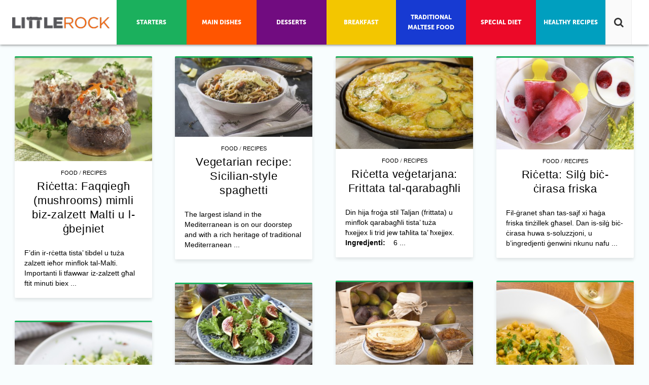

--- FILE ---
content_type: text/html; charset=UTF-8
request_url: https://littlerock.com.mt/food/recipe-poppy-seed-bread/page/18/
body_size: 13461
content:
<!doctype html>
<!--[if lt IE 7]>
<html class="no-js lt-ie9 lt-ie8 lt-ie7" lang="en-US"> <![endif]-->
<!--[if IE 7]>
<html class="no-js lt-ie9 lt-ie8" lang="en-US"> <![endif]-->
<!--[if IE 8]>
<html class="no-js lt-ie9 ie8" lang="en-US"> <![endif]-->
<!--[if IE 9]>
<html class="no-js lt-ie9" lang="en-US"> <![endif]-->
<!--[if gt IE 9]><!-->
<html class="no-js  page " lang="en-US"> <!--<![endif]-->
<head>
    <meta http-equiv="Content-Type" content="text/html; charset=UTF-8"/>
    <meta name="viewport" content="width=device-width, initial-scale=1">
    <meta name="theme-color" content="#FE5E00">

    <link rel="shortcut icon" sizes="120x120" href="https://littlerock.com.mt/wp-content/themes/theme/images/logo120.png">

    <!-- for Pinterest-->
    <meta name="p:domain_verify" content="e339c3221c10b0bbb4805c7165efb6c5"/>

	
    <title>
		Recipe: Poppy seed bread - LITTLEROCK    </title>
    <link rel="alternate" type="application/rss+xml" title="LITTLEROCK Feed"
          href="https://littlerock.com.mt/feed/">

	<meta name='robots' content='index, follow, max-image-preview:large, max-snippet:-1, max-video-preview:-1' />
	<style>img:is([sizes="auto" i], [sizes^="auto," i]) { contain-intrinsic-size: 3000px 1500px }</style>
	
	<!-- This site is optimized with the Yoast SEO plugin v26.4 - https://yoast.com/wordpress/plugins/seo/ -->
	<link rel="canonical" href="https://littlerock.com.mt/food/recipe-poppy-seed-bread/" />
	<meta property="og:locale" content="en_US" />
	<meta property="og:type" content="article" />
	<meta property="og:title" content="Recipe: Poppy seed bread - LITTLEROCK" />
	<meta property="og:description" content="It&#8217;s always very satisfying to bake your own bread; try this easy poppy seed bread recipe. Ingredients:  250 g strong flour and some extra for dusting ½ tsp salt 2 tbsp skimmed..." />
	<meta property="og:url" content="https://littlerock.com.mt/food/recipe-poppy-seed-bread/" />
	<meta property="og:site_name" content="LITTLEROCK" />
	<meta property="article:publisher" content="https://www.facebook.com/LittleRockMalta" />
	<meta property="article:published_time" content="2015-05-09T05:00:58+00:00" />
	<meta property="article:modified_time" content="2015-05-09T10:38:20+00:00" />
	<meta property="og:image" content="https://littlerock.com.mt/wp-content/uploads/2015/04/poppy-seed-bread.gif" />
	<meta property="og:image:width" content="1698" />
	<meta property="og:image:height" content="1131" />
	<meta property="og:image:type" content="image/gif" />
	<meta name="author" content="Louanne Fogg" />
	<meta name="twitter:card" content="summary_large_image" />
	<meta name="twitter:creator" content="@littlerockmalta" />
	<meta name="twitter:site" content="@littlerockmalta" />
	<meta name="twitter:label1" content="Written by" />
	<meta name="twitter:data1" content="Louanne Fogg" />
	<meta name="twitter:label2" content="Est. reading time" />
	<meta name="twitter:data2" content="1 minute" />
	<script type="application/ld+json" class="yoast-schema-graph">{"@context":"https://schema.org","@graph":[{"@type":"WebPage","@id":"https://littlerock.com.mt/food/recipe-poppy-seed-bread/","url":"https://littlerock.com.mt/food/recipe-poppy-seed-bread/","name":"Recipe: Poppy seed bread - LITTLEROCK","isPartOf":{"@id":"https://littlerock.com.mt/#website"},"primaryImageOfPage":{"@id":"https://littlerock.com.mt/food/recipe-poppy-seed-bread/#primaryimage"},"image":{"@id":"https://littlerock.com.mt/food/recipe-poppy-seed-bread/#primaryimage"},"thumbnailUrl":"https://littlerock.com.mt/wp-content/uploads/2015/04/poppy-seed-bread.gif","datePublished":"2015-05-09T05:00:58+00:00","dateModified":"2015-05-09T10:38:20+00:00","author":{"@id":"https://littlerock.com.mt/#/schema/person/3cb75b466071aac8b7f1e0e33d03f9a7"},"inLanguage":"en-US","potentialAction":[{"@type":"ReadAction","target":["https://littlerock.com.mt/food/recipe-poppy-seed-bread/"]}]},{"@type":"ImageObject","inLanguage":"en-US","@id":"https://littlerock.com.mt/food/recipe-poppy-seed-bread/#primaryimage","url":"https://littlerock.com.mt/wp-content/uploads/2015/04/poppy-seed-bread.gif","contentUrl":"https://littlerock.com.mt/wp-content/uploads/2015/04/poppy-seed-bread.gif","width":1698,"height":1131,"caption":"poppy-seed-bread"},{"@type":"WebSite","@id":"https://littlerock.com.mt/#website","url":"https://littlerock.com.mt/","name":"LITTLEROCK","description":"Malta&#039;s bi-lingual recipe website with several thousand recipes to choose from, including traditional Maltese dishes.","potentialAction":[{"@type":"SearchAction","target":{"@type":"EntryPoint","urlTemplate":"https://littlerock.com.mt/?s={search_term_string}"},"query-input":{"@type":"PropertyValueSpecification","valueRequired":true,"valueName":"search_term_string"}}],"inLanguage":"en-US"},{"@type":"Person","@id":"https://littlerock.com.mt/#/schema/person/3cb75b466071aac8b7f1e0e33d03f9a7","name":"Louanne Fogg","image":{"@type":"ImageObject","inLanguage":"en-US","@id":"https://littlerock.com.mt/#/schema/person/image/","url":"https://secure.gravatar.com/avatar/0239f78195a2d245a98a991d6cd183d363f36c1020db2cc7556669e941497809?s=96&d=mm&r=g","contentUrl":"https://secure.gravatar.com/avatar/0239f78195a2d245a98a991d6cd183d363f36c1020db2cc7556669e941497809?s=96&d=mm&r=g","caption":"Louanne Fogg"},"url":"https://littlerock.com.mt/author/louannefogg469/"}]}</script>
	<!-- / Yoast SEO plugin. -->


<link rel='dns-prefetch' href='//ajax.googleapis.com' />
<link rel='dns-prefetch' href='//maxcdn.bootstrapcdn.com' />
<link rel='dns-prefetch' href='//www.googletagmanager.com' />
<link rel='dns-prefetch' href='//pagead2.googlesyndication.com' />
<script type="text/javascript">
/* <![CDATA[ */
window._wpemojiSettings = {"baseUrl":"https:\/\/s.w.org\/images\/core\/emoji\/16.0.1\/72x72\/","ext":".png","svgUrl":"https:\/\/s.w.org\/images\/core\/emoji\/16.0.1\/svg\/","svgExt":".svg","source":{"concatemoji":"https:\/\/littlerock.com.mt\/wp-includes\/js\/wp-emoji-release.min.js?ver=6.8.3"}};
/*! This file is auto-generated */
!function(s,n){var o,i,e;function c(e){try{var t={supportTests:e,timestamp:(new Date).valueOf()};sessionStorage.setItem(o,JSON.stringify(t))}catch(e){}}function p(e,t,n){e.clearRect(0,0,e.canvas.width,e.canvas.height),e.fillText(t,0,0);var t=new Uint32Array(e.getImageData(0,0,e.canvas.width,e.canvas.height).data),a=(e.clearRect(0,0,e.canvas.width,e.canvas.height),e.fillText(n,0,0),new Uint32Array(e.getImageData(0,0,e.canvas.width,e.canvas.height).data));return t.every(function(e,t){return e===a[t]})}function u(e,t){e.clearRect(0,0,e.canvas.width,e.canvas.height),e.fillText(t,0,0);for(var n=e.getImageData(16,16,1,1),a=0;a<n.data.length;a++)if(0!==n.data[a])return!1;return!0}function f(e,t,n,a){switch(t){case"flag":return n(e,"\ud83c\udff3\ufe0f\u200d\u26a7\ufe0f","\ud83c\udff3\ufe0f\u200b\u26a7\ufe0f")?!1:!n(e,"\ud83c\udde8\ud83c\uddf6","\ud83c\udde8\u200b\ud83c\uddf6")&&!n(e,"\ud83c\udff4\udb40\udc67\udb40\udc62\udb40\udc65\udb40\udc6e\udb40\udc67\udb40\udc7f","\ud83c\udff4\u200b\udb40\udc67\u200b\udb40\udc62\u200b\udb40\udc65\u200b\udb40\udc6e\u200b\udb40\udc67\u200b\udb40\udc7f");case"emoji":return!a(e,"\ud83e\udedf")}return!1}function g(e,t,n,a){var r="undefined"!=typeof WorkerGlobalScope&&self instanceof WorkerGlobalScope?new OffscreenCanvas(300,150):s.createElement("canvas"),o=r.getContext("2d",{willReadFrequently:!0}),i=(o.textBaseline="top",o.font="600 32px Arial",{});return e.forEach(function(e){i[e]=t(o,e,n,a)}),i}function t(e){var t=s.createElement("script");t.src=e,t.defer=!0,s.head.appendChild(t)}"undefined"!=typeof Promise&&(o="wpEmojiSettingsSupports",i=["flag","emoji"],n.supports={everything:!0,everythingExceptFlag:!0},e=new Promise(function(e){s.addEventListener("DOMContentLoaded",e,{once:!0})}),new Promise(function(t){var n=function(){try{var e=JSON.parse(sessionStorage.getItem(o));if("object"==typeof e&&"number"==typeof e.timestamp&&(new Date).valueOf()<e.timestamp+604800&&"object"==typeof e.supportTests)return e.supportTests}catch(e){}return null}();if(!n){if("undefined"!=typeof Worker&&"undefined"!=typeof OffscreenCanvas&&"undefined"!=typeof URL&&URL.createObjectURL&&"undefined"!=typeof Blob)try{var e="postMessage("+g.toString()+"("+[JSON.stringify(i),f.toString(),p.toString(),u.toString()].join(",")+"));",a=new Blob([e],{type:"text/javascript"}),r=new Worker(URL.createObjectURL(a),{name:"wpTestEmojiSupports"});return void(r.onmessage=function(e){c(n=e.data),r.terminate(),t(n)})}catch(e){}c(n=g(i,f,p,u))}t(n)}).then(function(e){for(var t in e)n.supports[t]=e[t],n.supports.everything=n.supports.everything&&n.supports[t],"flag"!==t&&(n.supports.everythingExceptFlag=n.supports.everythingExceptFlag&&n.supports[t]);n.supports.everythingExceptFlag=n.supports.everythingExceptFlag&&!n.supports.flag,n.DOMReady=!1,n.readyCallback=function(){n.DOMReady=!0}}).then(function(){return e}).then(function(){var e;n.supports.everything||(n.readyCallback(),(e=n.source||{}).concatemoji?t(e.concatemoji):e.wpemoji&&e.twemoji&&(t(e.twemoji),t(e.wpemoji)))}))}((window,document),window._wpemojiSettings);
/* ]]> */
</script>
<style id='wp-emoji-styles-inline-css' type='text/css'>

	img.wp-smiley, img.emoji {
		display: inline !important;
		border: none !important;
		box-shadow: none !important;
		height: 1em !important;
		width: 1em !important;
		margin: 0 0.07em !important;
		vertical-align: -0.1em !important;
		background: none !important;
		padding: 0 !important;
	}
</style>
<link rel="stylesheet" href="https://littlerock.com.mt/wp-includes/css/dist/block-library/style.min.css?ver=6.8.3">
<style id='classic-theme-styles-inline-css' type='text/css'>
/*! This file is auto-generated */
.wp-block-button__link{color:#fff;background-color:#32373c;border-radius:9999px;box-shadow:none;text-decoration:none;padding:calc(.667em + 2px) calc(1.333em + 2px);font-size:1.125em}.wp-block-file__button{background:#32373c;color:#fff;text-decoration:none}
</style>
<style id='global-styles-inline-css' type='text/css'>
:root{--wp--preset--aspect-ratio--square: 1;--wp--preset--aspect-ratio--4-3: 4/3;--wp--preset--aspect-ratio--3-4: 3/4;--wp--preset--aspect-ratio--3-2: 3/2;--wp--preset--aspect-ratio--2-3: 2/3;--wp--preset--aspect-ratio--16-9: 16/9;--wp--preset--aspect-ratio--9-16: 9/16;--wp--preset--color--black: #000000;--wp--preset--color--cyan-bluish-gray: #abb8c3;--wp--preset--color--white: #ffffff;--wp--preset--color--pale-pink: #f78da7;--wp--preset--color--vivid-red: #cf2e2e;--wp--preset--color--luminous-vivid-orange: #ff6900;--wp--preset--color--luminous-vivid-amber: #fcb900;--wp--preset--color--light-green-cyan: #7bdcb5;--wp--preset--color--vivid-green-cyan: #00d084;--wp--preset--color--pale-cyan-blue: #8ed1fc;--wp--preset--color--vivid-cyan-blue: #0693e3;--wp--preset--color--vivid-purple: #9b51e0;--wp--preset--gradient--vivid-cyan-blue-to-vivid-purple: linear-gradient(135deg,rgba(6,147,227,1) 0%,rgb(155,81,224) 100%);--wp--preset--gradient--light-green-cyan-to-vivid-green-cyan: linear-gradient(135deg,rgb(122,220,180) 0%,rgb(0,208,130) 100%);--wp--preset--gradient--luminous-vivid-amber-to-luminous-vivid-orange: linear-gradient(135deg,rgba(252,185,0,1) 0%,rgba(255,105,0,1) 100%);--wp--preset--gradient--luminous-vivid-orange-to-vivid-red: linear-gradient(135deg,rgba(255,105,0,1) 0%,rgb(207,46,46) 100%);--wp--preset--gradient--very-light-gray-to-cyan-bluish-gray: linear-gradient(135deg,rgb(238,238,238) 0%,rgb(169,184,195) 100%);--wp--preset--gradient--cool-to-warm-spectrum: linear-gradient(135deg,rgb(74,234,220) 0%,rgb(151,120,209) 20%,rgb(207,42,186) 40%,rgb(238,44,130) 60%,rgb(251,105,98) 80%,rgb(254,248,76) 100%);--wp--preset--gradient--blush-light-purple: linear-gradient(135deg,rgb(255,206,236) 0%,rgb(152,150,240) 100%);--wp--preset--gradient--blush-bordeaux: linear-gradient(135deg,rgb(254,205,165) 0%,rgb(254,45,45) 50%,rgb(107,0,62) 100%);--wp--preset--gradient--luminous-dusk: linear-gradient(135deg,rgb(255,203,112) 0%,rgb(199,81,192) 50%,rgb(65,88,208) 100%);--wp--preset--gradient--pale-ocean: linear-gradient(135deg,rgb(255,245,203) 0%,rgb(182,227,212) 50%,rgb(51,167,181) 100%);--wp--preset--gradient--electric-grass: linear-gradient(135deg,rgb(202,248,128) 0%,rgb(113,206,126) 100%);--wp--preset--gradient--midnight: linear-gradient(135deg,rgb(2,3,129) 0%,rgb(40,116,252) 100%);--wp--preset--font-size--small: 13px;--wp--preset--font-size--medium: 20px;--wp--preset--font-size--large: 36px;--wp--preset--font-size--x-large: 42px;--wp--preset--spacing--20: 0.44rem;--wp--preset--spacing--30: 0.67rem;--wp--preset--spacing--40: 1rem;--wp--preset--spacing--50: 1.5rem;--wp--preset--spacing--60: 2.25rem;--wp--preset--spacing--70: 3.38rem;--wp--preset--spacing--80: 5.06rem;--wp--preset--shadow--natural: 6px 6px 9px rgba(0, 0, 0, 0.2);--wp--preset--shadow--deep: 12px 12px 50px rgba(0, 0, 0, 0.4);--wp--preset--shadow--sharp: 6px 6px 0px rgba(0, 0, 0, 0.2);--wp--preset--shadow--outlined: 6px 6px 0px -3px rgba(255, 255, 255, 1), 6px 6px rgba(0, 0, 0, 1);--wp--preset--shadow--crisp: 6px 6px 0px rgba(0, 0, 0, 1);}:where(.is-layout-flex){gap: 0.5em;}:where(.is-layout-grid){gap: 0.5em;}body .is-layout-flex{display: flex;}.is-layout-flex{flex-wrap: wrap;align-items: center;}.is-layout-flex > :is(*, div){margin: 0;}body .is-layout-grid{display: grid;}.is-layout-grid > :is(*, div){margin: 0;}:where(.wp-block-columns.is-layout-flex){gap: 2em;}:where(.wp-block-columns.is-layout-grid){gap: 2em;}:where(.wp-block-post-template.is-layout-flex){gap: 1.25em;}:where(.wp-block-post-template.is-layout-grid){gap: 1.25em;}.has-black-color{color: var(--wp--preset--color--black) !important;}.has-cyan-bluish-gray-color{color: var(--wp--preset--color--cyan-bluish-gray) !important;}.has-white-color{color: var(--wp--preset--color--white) !important;}.has-pale-pink-color{color: var(--wp--preset--color--pale-pink) !important;}.has-vivid-red-color{color: var(--wp--preset--color--vivid-red) !important;}.has-luminous-vivid-orange-color{color: var(--wp--preset--color--luminous-vivid-orange) !important;}.has-luminous-vivid-amber-color{color: var(--wp--preset--color--luminous-vivid-amber) !important;}.has-light-green-cyan-color{color: var(--wp--preset--color--light-green-cyan) !important;}.has-vivid-green-cyan-color{color: var(--wp--preset--color--vivid-green-cyan) !important;}.has-pale-cyan-blue-color{color: var(--wp--preset--color--pale-cyan-blue) !important;}.has-vivid-cyan-blue-color{color: var(--wp--preset--color--vivid-cyan-blue) !important;}.has-vivid-purple-color{color: var(--wp--preset--color--vivid-purple) !important;}.has-black-background-color{background-color: var(--wp--preset--color--black) !important;}.has-cyan-bluish-gray-background-color{background-color: var(--wp--preset--color--cyan-bluish-gray) !important;}.has-white-background-color{background-color: var(--wp--preset--color--white) !important;}.has-pale-pink-background-color{background-color: var(--wp--preset--color--pale-pink) !important;}.has-vivid-red-background-color{background-color: var(--wp--preset--color--vivid-red) !important;}.has-luminous-vivid-orange-background-color{background-color: var(--wp--preset--color--luminous-vivid-orange) !important;}.has-luminous-vivid-amber-background-color{background-color: var(--wp--preset--color--luminous-vivid-amber) !important;}.has-light-green-cyan-background-color{background-color: var(--wp--preset--color--light-green-cyan) !important;}.has-vivid-green-cyan-background-color{background-color: var(--wp--preset--color--vivid-green-cyan) !important;}.has-pale-cyan-blue-background-color{background-color: var(--wp--preset--color--pale-cyan-blue) !important;}.has-vivid-cyan-blue-background-color{background-color: var(--wp--preset--color--vivid-cyan-blue) !important;}.has-vivid-purple-background-color{background-color: var(--wp--preset--color--vivid-purple) !important;}.has-black-border-color{border-color: var(--wp--preset--color--black) !important;}.has-cyan-bluish-gray-border-color{border-color: var(--wp--preset--color--cyan-bluish-gray) !important;}.has-white-border-color{border-color: var(--wp--preset--color--white) !important;}.has-pale-pink-border-color{border-color: var(--wp--preset--color--pale-pink) !important;}.has-vivid-red-border-color{border-color: var(--wp--preset--color--vivid-red) !important;}.has-luminous-vivid-orange-border-color{border-color: var(--wp--preset--color--luminous-vivid-orange) !important;}.has-luminous-vivid-amber-border-color{border-color: var(--wp--preset--color--luminous-vivid-amber) !important;}.has-light-green-cyan-border-color{border-color: var(--wp--preset--color--light-green-cyan) !important;}.has-vivid-green-cyan-border-color{border-color: var(--wp--preset--color--vivid-green-cyan) !important;}.has-pale-cyan-blue-border-color{border-color: var(--wp--preset--color--pale-cyan-blue) !important;}.has-vivid-cyan-blue-border-color{border-color: var(--wp--preset--color--vivid-cyan-blue) !important;}.has-vivid-purple-border-color{border-color: var(--wp--preset--color--vivid-purple) !important;}.has-vivid-cyan-blue-to-vivid-purple-gradient-background{background: var(--wp--preset--gradient--vivid-cyan-blue-to-vivid-purple) !important;}.has-light-green-cyan-to-vivid-green-cyan-gradient-background{background: var(--wp--preset--gradient--light-green-cyan-to-vivid-green-cyan) !important;}.has-luminous-vivid-amber-to-luminous-vivid-orange-gradient-background{background: var(--wp--preset--gradient--luminous-vivid-amber-to-luminous-vivid-orange) !important;}.has-luminous-vivid-orange-to-vivid-red-gradient-background{background: var(--wp--preset--gradient--luminous-vivid-orange-to-vivid-red) !important;}.has-very-light-gray-to-cyan-bluish-gray-gradient-background{background: var(--wp--preset--gradient--very-light-gray-to-cyan-bluish-gray) !important;}.has-cool-to-warm-spectrum-gradient-background{background: var(--wp--preset--gradient--cool-to-warm-spectrum) !important;}.has-blush-light-purple-gradient-background{background: var(--wp--preset--gradient--blush-light-purple) !important;}.has-blush-bordeaux-gradient-background{background: var(--wp--preset--gradient--blush-bordeaux) !important;}.has-luminous-dusk-gradient-background{background: var(--wp--preset--gradient--luminous-dusk) !important;}.has-pale-ocean-gradient-background{background: var(--wp--preset--gradient--pale-ocean) !important;}.has-electric-grass-gradient-background{background: var(--wp--preset--gradient--electric-grass) !important;}.has-midnight-gradient-background{background: var(--wp--preset--gradient--midnight) !important;}.has-small-font-size{font-size: var(--wp--preset--font-size--small) !important;}.has-medium-font-size{font-size: var(--wp--preset--font-size--medium) !important;}.has-large-font-size{font-size: var(--wp--preset--font-size--large) !important;}.has-x-large-font-size{font-size: var(--wp--preset--font-size--x-large) !important;}
:where(.wp-block-post-template.is-layout-flex){gap: 1.25em;}:where(.wp-block-post-template.is-layout-grid){gap: 1.25em;}
:where(.wp-block-columns.is-layout-flex){gap: 2em;}:where(.wp-block-columns.is-layout-grid){gap: 2em;}
:root :where(.wp-block-pullquote){font-size: 1.5em;line-height: 1.6;}
</style>
<link rel="stylesheet" href="https://littlerock.com.mt/wp-content/plugins/responsive-lightbox/assets/swipebox/source/swipebox.css?ver=6.8.3">
<link rel="stylesheet" href="//maxcdn.bootstrapcdn.com/font-awesome/4.2.0/css/font-awesome.min.css">
<link rel="stylesheet" href="https://littlerock.com.mt/wp-content/themes/theme/niu/niu.css">
<link rel="stylesheet" href="https://littlerock.com.mt/wp-content/plugins/SD-mobile-nav/css/mobile.nav.frontend.css?ver=6.8.3">
<link rel="stylesheet" href="https://littlerock.com.mt/wp-content/themes/theme/css/styles.css">
<link rel="stylesheet" href="https://littlerock.com.mt/wp-content/themes/theme/css/skin.css">
<link rel="stylesheet" href="https://littlerock.com.mt/wp-content/themes/theme/style.css">
<link rel="stylesheet" href="//maxcdn.bootstrapcdn.com/font-awesome/4.2.0/css/font-awesome.min.css">
<link rel="stylesheet" href="//fonts.googleapis.com/css?family=Open+Sans%3A100%2C400%2C300%2C600%2C700%2C800%7CLato%3A400%2C700%2C900&#038;ver=6.8.3">
<script type="text/javascript" src="https://ajax.googleapis.com/ajax/libs/jquery/1.7.1/jquery.min.js?ver=1.7.1" id="jquery-js"></script>
<link rel="https://api.w.org/" href="https://littlerock.com.mt/wp-json/" /><link rel="alternate" title="JSON" type="application/json" href="https://littlerock.com.mt/wp-json/wp/v2/posts/120505" /><link rel="alternate" title="oEmbed (JSON)" type="application/json+oembed" href="https://littlerock.com.mt/wp-json/oembed/1.0/embed?url=https%3A%2F%2Flittlerock.com.mt%2Ffood%2Frecipe-poppy-seed-bread%2F" />
<link rel="alternate" title="oEmbed (XML)" type="text/xml+oembed" href="https://littlerock.com.mt/wp-json/oembed/1.0/embed?url=https%3A%2F%2Flittlerock.com.mt%2Ffood%2Frecipe-poppy-seed-bread%2F&#038;format=xml" />
		<style id="sdrn_css" type="text/css" >
			/* apply appearance settings */
			#sdrn_bar {
				background: #0D0D0D;
							}
			#sdrn_bar .menu_title, #sdrn_bar .sdrn_icon_menu {
				color: #F2F2F2;
			}
			#sdrn_menu {
				background: #2E2E2E!important;
			}
			#sdrn_menu.sdrn_levels ul li {
				border-bottom:1px solid #131212;
				border-top:1px solid #474747;
			}
			#sdrn_menu ul li a {
				color: #CFCFCF;
			}
			#sdrn_menu ul li a:hover {
				color: #606060;
			}
			#sdrn_menu.sdrn_levels a.sdrn_parent_item {
				border-left:1px solid #474747;
			}
			#sdrn_menu .sdrn_icon_par {
				color: #CFCFCF;
			}
			#sdrn_menu .sdrn_icon_par:hover {
				color: #606060;
			}
			#sdrn_menu.sdrn_levels ul li ul {
				border-top:1px solid #131212;
			}
			
			#sdrn_menu.left {
				width:50%;
				left: -50%;
			    right: auto;
			}
						#sdrn_menu.right {
				width:50%;
			    right: -50%;
			    left: auto;
			}


			
			

			/* show the bar and hide othere navigation elements */
			@media only screen and (max-width: 1005px) {
				html { padding-top: 42px!important; }
				#sdrn_bar { display: block!important; }
				.mainmenu, header { display:none!important; }			}
			/* hide the bar & the menu */
			@media only screen and (min-width: 1006px) {
			}

		</style>
		<meta name="generator" content="Site Kit by Google 1.166.0" />
<!-- Google AdSense meta tags added by Site Kit -->
<meta name="google-adsense-platform-account" content="ca-host-pub-2644536267352236">
<meta name="google-adsense-platform-domain" content="sitekit.withgoogle.com">
<!-- End Google AdSense meta tags added by Site Kit -->
	<link rel="canonical" href="https://littlerock.com.mt/food/recipe-poppy-seed-bread/">

<!-- Google AdSense snippet added by Site Kit -->
<script type="text/javascript" async="async" src="https://pagead2.googlesyndication.com/pagead/js/adsbygoogle.js?client=ca-pub-3156111053101730&amp;host=ca-host-pub-2644536267352236" crossorigin="anonymous"></script>

<!-- End Google AdSense snippet added by Site Kit -->
    <script type="text/javascript">
        (function (i, s, o, g, r, a, m) {
            i['GoogleAnalyticsObject'] = r;
            i[r] = i[r] || function () {
                (i[r].q = i[r].q || []).push(arguments)
            }, i[r].l = 1 * new Date();
            a = s.createElement(o),
                m = s.getElementsByTagName(o)[0];
            a.async = 1;
            a.src = g;
            m.parentNode.insertBefore(a, m)
        })(window, document, 'script', '//www.google-analytics.com/analytics.js', 'ga');

        ga('create', 'UA-54021115-1', 'auto');
        ga('require', 'linkid', 'linkid.js');
        ga('send', 'pageview');
    </script>
    <!-- Facebook Pixel Code -->
    <script>
        !function (f, b, e, v, n, t, s) {
            if (f.fbq) return;
            n = f.fbq = function () {
                n.callMethod ?
                    n.callMethod.apply(n, arguments) : n.queue.push(arguments)
            };
            if (!f._fbq) f._fbq = n;
            n.push = n;
            n.loaded = !0;
            n.version = '2.0';
            n.queue = [];
            t = b.createElement(e);
            t.async = !0;
            t.src = v;
            s = b.getElementsByTagName(e)[0];
            s.parentNode.insertBefore(t, s)
        }(window,
            document, 'script', 'https://connect.facebook.net/en_US/fbevents.js');
        fbq('init', '192214607934082'); // Insert your pixel ID here.
        fbq('track', 'PageView');
    </script>
    <noscript>
        <img height="1" width="1" style="display:none"
             src="https://www.facebook.com/tr?id=192214607934082&ev=PageView&noscript=1"/>
    </noscript>
    <!-- DO NOT MODIFY -->
    <!-- End Facebook Pixel Code -->

    <script data-ad-client="ca-pub-3156111053101730" async
            src="https://pagead2.googlesyndication.com/pagead/js/adsbygoogle.js"></script>
</head>
<body class="paged wp-singular post-template-default single single-post postid-120505 single-format-standard paged-18 single-paged-18 wp-theme-theme"         data-server="mpm-cuqehiwi-live-prod">
<!--[if lt IE 8]><p class=chromeframe>Your browser is <em>ancient!</em> <a href="http://browsehappy.com/">Upgrade to a
    different browser</a> or <a href="http://www.google.com/chromeframe/?redirect=true">install Google Chrome Frame</a>
    to experience this site.</p><![endif]-->
<!--Preloader Animation-->
<div id="loading-anim">
    <div class="overlay"></div>
    <div class="container">
        <img src="https://littlerock.com.mt/wp-content/themes/theme/images/logo-loader.png" class="animated fadeInUp"
             alt="LITTLEROCK.com.mt" style="max-width: 300px">

        <div class="spinner">
            <div class="cube1"></div>
            <div class="cube2"></div>
        </div>
    </div>
</div>
<div id="logo" class="print_only">
    <img class="full" src="https://littlerock.com.mt/wp-content/themes/theme/images/lr-logo-small.png" alt="Logo Menu">
</div>

<script type="text/javascript">
    jQuery(document).ready(function () {
        jQuery("#loading-anim").fadeOut("fast");
    });
</script>

<!-- Header area -->


<!-- Content area -->
<div role="main" id="main">
    <div class="contentholder">
<div class="content_area">
	<div class="row clearfix">
		<div class='post_wrap infinite'>		<article class="posts_listing post small_post_size  post-152239 type-post status-publish format-standard has-post-thumbnail hentry category-food-dining-entertaining category-food category-recipes tag-cottage-cheese tag-faqqiegh tag-gbejniet tag-maltese-sausage tag-mushrooms tag-recipe tag-ricetta tag-zalzett-malti" id="post-152239">
					<figure class="post_img ">
				<a href="https://littlerock.com.mt/food/ricetta-faqqiegh-mushrooms-mimli-biz-zalzett-malti-u-l-gbejniet/" title="Riċetta: Faqqiegħ (mushrooms) mimli biz-zalzett Malti u l-ġbejniet" class="imgborder clearfix thumb listing">
					<img width="350" height="263" src="https://littlerock.com.mt/wp-content/uploads/2015/06/Stuffed-mushrooms-350x263.jpeg" class="attachment-post_format_small size-post_format_small wp-post-image" alt="Riċetta: Faqqiegħ (mushrooms) mimli biz-zalzett Malti u l-ġbejniet" decoding="async" loading="lazy" srcset="https://littlerock.com.mt/wp-content/uploads/2015/06/Stuffed-mushrooms-350x263.jpeg 350w, https://littlerock.com.mt/wp-content/uploads/2015/06/Stuffed-mushrooms-300x225.jpeg 300w, https://littlerock.com.mt/wp-content/uploads/2015/06/Stuffed-mushrooms-1024x768.jpeg 1024w, https://littlerock.com.mt/wp-content/uploads/2015/06/Stuffed-mushrooms-700x525.jpeg 700w, https://littlerock.com.mt/wp-content/uploads/2015/06/Stuffed-mushrooms-640x480.jpeg 640w, https://littlerock.com.mt/wp-content/uploads/2015/06/Stuffed-mushrooms.jpeg 1600w" sizes="auto, (max-width: 350px) 100vw, 350px" />				</a>
			</figure>
				        	<div class="post_area_title">
					<div class="post_categories">
				<a href="https://littlerock.com.mt/category/food/">Food</a> / <a href="https://littlerock.com.mt/category/food/recipes/">Recipes</a>			</div>
							<h2 class="entry-title">
				<a href="https://littlerock.com.mt/food/ricetta-faqqiegh-mushrooms-mimli-biz-zalzett-malti-u-l-gbejniet/" rel="bookmark" title="">
					Riċetta: Faqqiegħ (mushrooms) mimli biz-zalzett Malti u l-ġbejniet				</a>
			</h2>
							<div class="post_author">
							</div>
							<!--<div class="dateposted">
							</div>-->
			</div>
		<a href="https://littlerock.com.mt/food/ricetta-faqqiegh-mushrooms-mimli-biz-zalzett-malti-u-l-gbejniet/">
			<div class="entry-content" style="">
			    F’din ir-rċetta tista’ tibdel u tuża zalzett ieħor minflok tal-Malti. Importanti li tfawwar iz-zalzett għal ftit minuti biex ...			</div>
		</a>
				</article>
				<article class="posts_listing post small_post_size  post-151568 type-post status-publish format-standard has-post-thumbnail hentry category-food category-main-dishes category-recipes category-special-diet tag-recipe tag-ricetta tag-sicilian tag-spagetti tag-spaghetti tag-vegetarian tag-vegetarjan" id="post-151568">
					<figure class="post_img ">
				<a href="https://littlerock.com.mt/food/vegetarian-recipe-sicilian-style-spaghetti/" title="Vegetarian recipe: Sicilian-style spaghetti" class="imgborder clearfix thumb listing">
					<img width="350" height="202" src="https://littlerock.com.mt/wp-content/uploads/2015/06/Sicilian-style-vegetarian-recipe--350x202.jpeg" class="attachment-post_format_small size-post_format_small wp-post-image" alt="Vegetarian recipe: Sicilian-style spaghetti" decoding="async" loading="lazy" srcset="https://littlerock.com.mt/wp-content/uploads/2015/06/Sicilian-style-vegetarian-recipe--350x202.jpeg 350w, https://littlerock.com.mt/wp-content/uploads/2015/06/Sicilian-style-vegetarian-recipe--300x173.jpeg 300w, https://littlerock.com.mt/wp-content/uploads/2015/06/Sicilian-style-vegetarian-recipe--1024x590.jpeg 1024w, https://littlerock.com.mt/wp-content/uploads/2015/06/Sicilian-style-vegetarian-recipe--700x403.jpeg 700w, https://littlerock.com.mt/wp-content/uploads/2015/06/Sicilian-style-vegetarian-recipe--640x369.jpeg 640w, https://littlerock.com.mt/wp-content/uploads/2015/06/Sicilian-style-vegetarian-recipe-.jpeg 1132w" sizes="auto, (max-width: 350px) 100vw, 350px" />				</a>
			</figure>
				        	<div class="post_area_title">
					<div class="post_categories">
				<a href="https://littlerock.com.mt/category/food/">Food</a> / <a href="https://littlerock.com.mt/category/food/recipes/">Recipes</a>			</div>
							<h2 class="entry-title">
				<a href="https://littlerock.com.mt/food/vegetarian-recipe-sicilian-style-spaghetti/" rel="bookmark" title="">
					Vegetarian recipe: Sicilian-style spaghetti				</a>
			</h2>
							<div class="post_author">
				By: <b><a href="https://littlerock.com.mt/author-post//?author_id=60">Louanne Fogg</a></b>			</div>
							<!--<div class="dateposted">
							</div>-->
			</div>
		<a href="https://littlerock.com.mt/food/vegetarian-recipe-sicilian-style-spaghetti/">
			<div class="entry-content" style="">
			    The largest island in the Mediterranean is on our doorstep and with a rich heritage of traditional Mediterranean ...			</div>
		</a>
				</article>
				<article class="posts_listing post small_post_size  post-151768 type-post status-publish format-standard has-post-thumbnail hentry category-food category-main-dishes category-recipes category-special-diet tag-frittata tag-froga tag-marrows tag-negetarian tag-qarabaghli tag-recipe tag-ricetta tag-vegetarjan tag-vegetarjana" id="post-151768">
					<figure class="post_img ">
				<a href="https://littlerock.com.mt/food/ricetta-vegetarjana-frittata-tal-qarabaghli/" title="Riċetta veġetarjana: Frittata tal-qarabagħli" class="imgborder clearfix thumb listing">
					<img width="350" height="233" src="https://littlerock.com.mt/wp-content/uploads/2015/06/MARROW-FRITTATA-350x233.jpeg" class="attachment-post_format_small size-post_format_small wp-post-image" alt="Riċetta veġetarjana: Frittata tal-qarabagħli" decoding="async" loading="lazy" srcset="https://littlerock.com.mt/wp-content/uploads/2015/06/MARROW-FRITTATA-350x233.jpeg 350w, https://littlerock.com.mt/wp-content/uploads/2015/06/MARROW-FRITTATA-300x200.jpeg 300w, https://littlerock.com.mt/wp-content/uploads/2015/06/MARROW-FRITTATA-1024x682.jpeg 1024w, https://littlerock.com.mt/wp-content/uploads/2015/06/MARROW-FRITTATA-700x466.jpeg 700w, https://littlerock.com.mt/wp-content/uploads/2015/06/MARROW-FRITTATA-640x426.jpeg 640w, https://littlerock.com.mt/wp-content/uploads/2015/06/MARROW-FRITTATA.jpeg 1698w" sizes="auto, (max-width: 350px) 100vw, 350px" />				</a>
			</figure>
				        	<div class="post_area_title">
					<div class="post_categories">
				<a href="https://littlerock.com.mt/category/food/">Food</a> / <a href="https://littlerock.com.mt/category/food/recipes/">Recipes</a>			</div>
							<h2 class="entry-title">
				<a href="https://littlerock.com.mt/food/ricetta-vegetarjana-frittata-tal-qarabaghli/" rel="bookmark" title="">
					Riċetta veġetarjana: Frittata tal-qarabagħli				</a>
			</h2>
							<div class="post_author">
				By: <b><a href="https://littlerock.com.mt/author-post//?author_id=60">Louanne Fogg</a></b>			</div>
							<!--<div class="dateposted">
							</div>-->
			</div>
		<a href="https://littlerock.com.mt/food/ricetta-vegetarjana-frittata-tal-qarabaghli/">
			<div class="entry-content" style="">
			    
Din hija froġa stil Taljan (frittata) u minflok qarabagħli tista&#8217; tuża ħxejjex li trid jew taħlita ta&#8217; ħxejjex.  

 
<strong>Ingredjenti: </strong>

 

6 ...			</div>
		</a>
				</article>
				<article class="posts_listing post small_post_size  post-152245 type-post status-publish format-standard has-post-thumbnail hentry category-food-desserts category-food-dining-entertaining category-food category-recipes tag-cherry tag-cirasa tag-ice tag-recipe tag-ricetta tag-silg" id="post-152245">
					<figure class="post_img ">
				<a href="https://littlerock.com.mt/food/ricetta-silg-bic-cirasa-friska/" title="Riċetta: Silġ biċ-ċirasa friska" class="imgborder clearfix thumb listing">
					<img width="350" height="234" src="https://littlerock.com.mt/wp-content/uploads/2015/06/Cherry-popsicle--350x234.jpeg" class="attachment-post_format_small size-post_format_small wp-post-image" alt="Riċetta: Silġ biċ-ċirasa friska" decoding="async" loading="lazy" srcset="https://littlerock.com.mt/wp-content/uploads/2015/06/Cherry-popsicle--350x234.jpeg 350w, https://littlerock.com.mt/wp-content/uploads/2015/06/Cherry-popsicle--300x200.jpeg 300w, https://littlerock.com.mt/wp-content/uploads/2015/06/Cherry-popsicle--1024x683.jpeg 1024w, https://littlerock.com.mt/wp-content/uploads/2015/06/Cherry-popsicle--700x467.jpeg 700w, https://littlerock.com.mt/wp-content/uploads/2015/06/Cherry-popsicle--640x427.jpeg 640w, https://littlerock.com.mt/wp-content/uploads/2015/06/Cherry-popsicle-.jpeg 1696w" sizes="auto, (max-width: 350px) 100vw, 350px" />				</a>
			</figure>
				        	<div class="post_area_title">
					<div class="post_categories">
				<a href="https://littlerock.com.mt/category/food/">Food</a> / <a href="https://littlerock.com.mt/category/food/recipes/">Recipes</a>			</div>
							<h2 class="entry-title">
				<a href="https://littlerock.com.mt/food/ricetta-silg-bic-cirasa-friska/" rel="bookmark" title="">
					Riċetta: Silġ biċ-ċirasa friska				</a>
			</h2>
							<div class="post_author">
				By: <b><a href="https://littlerock.com.mt/author-post//?author_id=57">Fatima Eltham</a></b>			</div>
							<!--<div class="dateposted">
							</div>-->
			</div>
		<a href="https://littlerock.com.mt/food/ricetta-silg-bic-cirasa-friska/">
			<div class="entry-content" style="">
			    Fil-ġranet sħan tas-sajf xi ħaġa friska tinżillek għasel. Dan is-silġ biċ-ċirasa huwa s-soluzzjoni, u b’ingredjenti ġenwini nkunu nafu ...			</div>
		</a>
				</article>
				<article class="posts_listing post small_post_size  post-151668 type-post status-publish format-standard has-post-thumbnail hentry category-food-breakfast category-food-desserts category-food-dining-entertaining category-food category-recipes tag-bajtar tag-crepes tag-mascarpone tag-ricetta tag-san-gwann tag-tin" id="post-151668">
					<figure class="post_img ">
				<a href="https://littlerock.com.mt/food/ricetta-crepes-bil-mascarpone-u-bajtar-ta-san-gwann-jew-tin/" title="Riċetta: Crepes bil-mascarpone u bajtar ta’ San Ġwann jew tin" class="imgborder clearfix thumb listing">
					<img width="350" height="233" src="https://littlerock.com.mt/wp-content/uploads/2015/06/Crepes-fig-350x233.jpeg" class="attachment-post_format_small size-post_format_small wp-post-image" alt="Riċetta: Crepes bil-mascarpone u bajtar ta’ San Ġwann jew tin" decoding="async" loading="lazy" srcset="https://littlerock.com.mt/wp-content/uploads/2015/06/Crepes-fig-350x233.jpeg 350w, https://littlerock.com.mt/wp-content/uploads/2015/06/Crepes-fig-300x200.jpeg 300w, https://littlerock.com.mt/wp-content/uploads/2015/06/Crepes-fig-1024x682.jpeg 1024w, https://littlerock.com.mt/wp-content/uploads/2015/06/Crepes-fig-700x467.jpeg 700w, https://littlerock.com.mt/wp-content/uploads/2015/06/Crepes-fig-640x427.jpeg 640w, https://littlerock.com.mt/wp-content/uploads/2015/06/Crepes-fig.jpeg 1697w" sizes="auto, (max-width: 350px) 100vw, 350px" />				</a>
			</figure>
				        	<div class="post_area_title">
					<div class="post_categories">
				<a href="https://littlerock.com.mt/category/food/">Food</a> / <a href="https://littlerock.com.mt/category/food/recipes/">Recipes</a>			</div>
							<h2 class="entry-title">
				<a href="https://littlerock.com.mt/food/ricetta-crepes-bil-mascarpone-u-bajtar-ta-san-gwann-jew-tin/" rel="bookmark" title="">
					Riċetta: Crepes bil-mascarpone u bajtar ta’ San Ġwann jew tin				</a>
			</h2>
							<div class="post_author">
							</div>
							<!--<div class="dateposted">
							</div>-->
			</div>
		<a href="https://littlerock.com.mt/food/ricetta-crepes-bil-mascarpone-u-bajtar-ta-san-gwann-jew-tin/">
			<div class="entry-content" style="">
			    Bħalissa fis-suq insibu l-bajtar ta’ San Ġwann u minn hawn u ftit ieħor nibdew naraw ukoll it-tin (farkizzan), ...			</div>
		</a>
				</article>
				<article class="posts_listing post small_post_size  post-152241 type-post status-publish format-standard has-post-thumbnail hentry category-food category-main-dishes category-recipes tag-chick-peas tag-chicken tag-cicri tag-koxox tag-recipe tag-ricetta tag-thighs tag-tigieg" id="post-152241">
					<figure class="post_img ">
				<a href="https://littlerock.com.mt/food/ricetta-koxox-tat-tigieg-bic-cicri/" title="Riċetta: Koxox tat-tiġieġ biċ-ċiċri" class="imgborder clearfix thumb listing">
					<img width="350" height="255" src="https://littlerock.com.mt/wp-content/uploads/2015/06/Chicken-with-chick-peas--350x255.jpeg" class="attachment-post_format_small size-post_format_small wp-post-image" alt="Riċetta: Koxox tat-tiġieġ biċ-ċiċri" decoding="async" loading="lazy" srcset="https://littlerock.com.mt/wp-content/uploads/2015/06/Chicken-with-chick-peas--350x255.jpeg 350w, https://littlerock.com.mt/wp-content/uploads/2015/06/Chicken-with-chick-peas--300x219.jpeg 300w, https://littlerock.com.mt/wp-content/uploads/2015/06/Chicken-with-chick-peas--1024x746.jpeg 1024w, https://littlerock.com.mt/wp-content/uploads/2015/06/Chicken-with-chick-peas--700x510.jpeg 700w, https://littlerock.com.mt/wp-content/uploads/2015/06/Chicken-with-chick-peas--640x466.jpeg 640w, https://littlerock.com.mt/wp-content/uploads/2015/06/Chicken-with-chick-peas-.jpeg 1134w" sizes="auto, (max-width: 350px) 100vw, 350px" />				</a>
			</figure>
				        	<div class="post_area_title">
					<div class="post_categories">
				<a href="https://littlerock.com.mt/category/food/">Food</a> / <a href="https://littlerock.com.mt/category/food/recipes/">Recipes</a>			</div>
							<h2 class="entry-title">
				<a href="https://littlerock.com.mt/food/ricetta-koxox-tat-tigieg-bic-cicri/" rel="bookmark" title="">
					Riċetta: Koxox tat-tiġieġ biċ-ċiċri				</a>
			</h2>
							<div class="post_author">
				By: <b><a href="https://littlerock.com.mt/author-post//?author_id=57">Fatima Eltham</a></b>			</div>
							<!--<div class="dateposted">
							</div>-->
			</div>
		<a href="https://littlerock.com.mt/food/ricetta-koxox-tat-tigieg-bic-cicri/">
			<div class="entry-content" style="">
			    Kulma għandek bżonn biex isservi dan il-platt ta&#8217; koxxox tat-tiġieġ huwa ftit ħobż frisk u xi tazza nbid ...			</div>
		</a>
				</article>
				<article class="posts_listing post small_post_size  post-151699 type-post status-publish format-standard has-post-thumbnail hentry category-food category-main-dishes category-recipes category-special-diet tag-bajtar tag-cottage-cheese tag-fig tag-figs tag-gbejniet tag-insalata tag-prickly-pear tag-recipe tag-ricetta tag-salad tag-san-gwann tag-tin tag-vegetarian tag-vegetarjana" id="post-151699">
					<figure class="post_img ">
				<a href="https://littlerock.com.mt/food/ricetta-vegetarjana-insalata-bil-gbejniet-friski-u-bajtar-ta-san-gwann-jew-tin/" title="Riċetta veġetarjana: Insalata bil-ġbejniet friski u bajtar ta’ San Ġwann jew tin" class="imgborder clearfix thumb listing">
					<img width="350" height="233" src="https://littlerock.com.mt/wp-content/uploads/2015/06/Fig-salad-350x233.jpeg" class="attachment-post_format_small size-post_format_small wp-post-image" alt="Riċetta veġetarjana: Insalata bil-ġbejniet friski u bajtar ta’ San Ġwann jew tin" decoding="async" loading="lazy" srcset="https://littlerock.com.mt/wp-content/uploads/2015/06/Fig-salad-350x233.jpeg 350w, https://littlerock.com.mt/wp-content/uploads/2015/06/Fig-salad-300x200.jpeg 300w, https://littlerock.com.mt/wp-content/uploads/2015/06/Fig-salad-1024x682.jpeg 1024w, https://littlerock.com.mt/wp-content/uploads/2015/06/Fig-salad-700x466.jpeg 700w, https://littlerock.com.mt/wp-content/uploads/2015/06/Fig-salad-640x426.jpeg 640w, https://littlerock.com.mt/wp-content/uploads/2015/06/Fig-salad.jpeg 1698w" sizes="auto, (max-width: 350px) 100vw, 350px" />				</a>
			</figure>
				        	<div class="post_area_title">
					<div class="post_categories">
				<a href="https://littlerock.com.mt/category/food/">Food</a> / <a href="https://littlerock.com.mt/category/food/recipes/">Recipes</a>			</div>
							<h2 class="entry-title">
				<a href="https://littlerock.com.mt/food/ricetta-vegetarjana-insalata-bil-gbejniet-friski-u-bajtar-ta-san-gwann-jew-tin/" rel="bookmark" title="">
					Riċetta veġetarjana: Insalata bil-ġbejniet friski u bajtar ta’ San Ġwann jew tin				</a>
			</h2>
							<div class="post_author">
							</div>
							<!--<div class="dateposted">
							</div>-->
			</div>
		<a href="https://littlerock.com.mt/food/ricetta-vegetarjana-insalata-bil-gbejniet-friski-u-bajtar-ta-san-gwann-jew-tin/">
			<div class="entry-content" style="">
			    Insalata oriġinali ħafna b’ingredjenti Maltin – ġbejniet friski u bajtar ta’ San Ġwann jew tin farkizzan.
<strong>Ħin:</strong> 35 minuta
<strong>Isservi:</strong> ...			</div>
		</a>
				</article>
				<article class="posts_listing post small_post_size  post-151571 type-post status-publish format-standard has-post-thumbnail hentry category-food category-main-dishes category-recipes tag-avocado tag-basil tag-penne tag-recipe tag-tuna" id="post-151571">
					<figure class="post_img ">
				<a href="https://littlerock.com.mt/food/recipe-penne-with-tuna-avocado-and-basil/" title="Recipe: Penne with tuna, avocado and basil" class="imgborder clearfix thumb listing">
					<img width="350" height="233" src="https://littlerock.com.mt/wp-content/uploads/2015/06/Penne-with-avocado-basil-and-tuna--350x233.jpeg" class="attachment-post_format_small size-post_format_small wp-post-image" alt="Recipe: Penne with tuna, avocado and basil" decoding="async" loading="lazy" srcset="https://littlerock.com.mt/wp-content/uploads/2015/06/Penne-with-avocado-basil-and-tuna--350x233.jpeg 350w, https://littlerock.com.mt/wp-content/uploads/2015/06/Penne-with-avocado-basil-and-tuna--300x200.jpeg 300w, https://littlerock.com.mt/wp-content/uploads/2015/06/Penne-with-avocado-basil-and-tuna--1024x682.jpeg 1024w, https://littlerock.com.mt/wp-content/uploads/2015/06/Penne-with-avocado-basil-and-tuna--700x467.jpeg 700w, https://littlerock.com.mt/wp-content/uploads/2015/06/Penne-with-avocado-basil-and-tuna--640x427.jpeg 640w, https://littlerock.com.mt/wp-content/uploads/2015/06/Penne-with-avocado-basil-and-tuna-.jpeg 1697w" sizes="auto, (max-width: 350px) 100vw, 350px" />				</a>
			</figure>
				        	<div class="post_area_title">
					<div class="post_categories">
				<a href="https://littlerock.com.mt/category/food/">Food</a> / <a href="https://littlerock.com.mt/category/food/recipes/">Recipes</a>			</div>
							<h2 class="entry-title">
				<a href="https://littlerock.com.mt/food/recipe-penne-with-tuna-avocado-and-basil/" rel="bookmark" title="">
					Recipe: Penne with tuna, avocado and basil				</a>
			</h2>
							<div class="post_author">
				By: <b><a href="https://littlerock.com.mt/author-post//?author_id=60">Louanne Fogg</a></b>			</div>
							<!--<div class="dateposted">
							</div>-->
			</div>
		<a href="https://littlerock.com.mt/food/recipe-penne-with-tuna-avocado-and-basil/">
			<div class="entry-content" style="">
			    A lovely and visually bright dish to make very quickly with all the summer flavours.
<strong>Ingredients: </strong>

1 small bunch parsley
1 ...			</div>
		</a>
				</article>
				<article class="posts_listing post small_post_size  post-151759 type-post status-publish format-standard has-post-thumbnail hentry category-food-desserts category-food-dining-entertaining category-food category-recipes tag-almonds tag-ground tag-recipe tag-ricotta tag-tart" id="post-151759">
					<figure class="post_img ">
				<a href="https://littlerock.com.mt/food/recipe-ground-almonds-and-ricotta-tart/" title="Recipe: Ground almonds and ricotta tart" class="imgborder clearfix thumb listing">
					<img width="350" height="243" src="https://littlerock.com.mt/wp-content/uploads/2015/06/ground-almonds-and-ricotta-tart-350x243.jpg" class="attachment-post_format_small size-post_format_small wp-post-image" alt="Recipe: Ground almonds and ricotta tart" decoding="async" loading="lazy" srcset="https://littlerock.com.mt/wp-content/uploads/2015/06/ground-almonds-and-ricotta-tart-350x243.jpg 350w, https://littlerock.com.mt/wp-content/uploads/2015/06/ground-almonds-and-ricotta-tart-300x208.jpg 300w, https://littlerock.com.mt/wp-content/uploads/2015/06/ground-almonds-and-ricotta-tart.jpg 530w" sizes="auto, (max-width: 350px) 100vw, 350px" />				</a>
			</figure>
				        	<div class="post_area_title">
					<div class="post_categories">
				<a href="https://littlerock.com.mt/category/food/">Food</a> / <a href="https://littlerock.com.mt/category/food/recipes/">Recipes</a>			</div>
							<h2 class="entry-title">
				<a href="https://littlerock.com.mt/food/recipe-ground-almonds-and-ricotta-tart/" rel="bookmark" title="">
					Recipe: Ground almonds and ricotta tart				</a>
			</h2>
							<div class="post_author">
				 </a></b>			</div>
							<!--<div class="dateposted">
							</div>-->
			</div>
		<a href="https://littlerock.com.mt/food/recipe-ground-almonds-and-ricotta-tart/">
			<div class="entry-content" style="">
			    <strong>Ingredients:</strong>

400 g sweet pastry
600 g ricotta cheese
350 g pure ground almonds
300 g icing sugar
150 g whole roasted almonds
100 ...			</div>
		</a>
				</article>
				<article class="posts_listing post small_post_size  post-151574 type-post status-publish format-standard has-post-thumbnail hentry category-food-dining-entertaining category-food category-main-dishes category-recipes category-special-diet tag-arancini tag-recipe tag-rice-balls tag-ricetta tag-vegetarian tag-vegetarjan" id="post-151574">
					<figure class="post_img ">
				<a href="https://littlerock.com.mt/food/recipe-arancini-rice-balls/" title="Recipe: Arancini (rice balls)" class="imgborder clearfix thumb listing">
					<img width="350" height="231" src="https://littlerock.com.mt/wp-content/uploads/2015/06/Arancini-rice-balls--350x231.jpg" class="attachment-post_format_small size-post_format_small wp-post-image" alt="Recipe: Arancini (rice balls)" decoding="async" loading="lazy" srcset="https://littlerock.com.mt/wp-content/uploads/2015/06/Arancini-rice-balls--350x231.jpg 350w, https://littlerock.com.mt/wp-content/uploads/2015/06/Arancini-rice-balls--300x198.jpg 300w, https://littlerock.com.mt/wp-content/uploads/2015/06/Arancini-rice-balls--1024x677.jpg 1024w, https://littlerock.com.mt/wp-content/uploads/2015/06/Arancini-rice-balls--700x463.jpg 700w, https://littlerock.com.mt/wp-content/uploads/2015/06/Arancini-rice-balls--640x423.jpg 640w, https://littlerock.com.mt/wp-content/uploads/2015/06/Arancini-rice-balls-.jpg 1386w" sizes="auto, (max-width: 350px) 100vw, 350px" />				</a>
			</figure>
				        	<div class="post_area_title">
					<div class="post_categories">
				<a href="https://littlerock.com.mt/category/food/">Food</a> / <a href="https://littlerock.com.mt/category/food/recipes/">Recipes</a>			</div>
							<h2 class="entry-title">
				<a href="https://littlerock.com.mt/food/recipe-arancini-rice-balls/" rel="bookmark" title="">
					Recipe: Arancini (rice balls)				</a>
			</h2>
							<div class="post_author">
				By: <b><a href="https://littlerock.com.mt/author-post//?author_id=60">Louanne Fogg</a></b>			</div>
							<!--<div class="dateposted">
							</div>-->
			</div>
		<a href="https://littlerock.com.mt/food/recipe-arancini-rice-balls/">
			<div class="entry-content" style="">
			    This Sicilian-style rice ball recipe, known as Arancini, is loved by many Maltese either as a snack or even ...			</div>
		</a>
				</article>
		</div>        <div
            class="pagination clearfix paginationhide">
            <div class='pagination_line'></div>
            <a href='#' id='load' class='load_more'><span></span>Load more</a><ul class='page-numbers'>
	<li><a class="prev page-numbers" href="https://littlerock.com.mt/food/recipe-poppy-seed-bread//page/17/">&laquo; Previous</a></li>
	<li><a class="page-numbers" href="https://littlerock.com.mt/food/recipe-poppy-seed-bread/">1</a></li>
	<li><span class="page-numbers dots">&hellip;</span></li>
	<li><a class="page-numbers" href="https://littlerock.com.mt/food/recipe-poppy-seed-bread//page/8/">8</a></li>
	<li><a class="page-numbers" href="https://littlerock.com.mt/food/recipe-poppy-seed-bread//page/9/">9</a></li>
	<li><a class="page-numbers" href="https://littlerock.com.mt/food/recipe-poppy-seed-bread//page/10/">10</a></li>
	<li><a class="page-numbers" href="https://littlerock.com.mt/food/recipe-poppy-seed-bread//page/11/">11</a></li>
	<li><a class="page-numbers" href="https://littlerock.com.mt/food/recipe-poppy-seed-bread//page/12/">12</a></li>
	<li><a class="page-numbers" href="https://littlerock.com.mt/food/recipe-poppy-seed-bread//page/13/">13</a></li>
	<li><a class="page-numbers" href="https://littlerock.com.mt/food/recipe-poppy-seed-bread//page/14/">14</a></li>
	<li><a class="page-numbers" href="https://littlerock.com.mt/food/recipe-poppy-seed-bread//page/15/">15</a></li>
	<li><a class="page-numbers" href="https://littlerock.com.mt/food/recipe-poppy-seed-bread//page/16/">16</a></li>
	<li><a class="page-numbers" href="https://littlerock.com.mt/food/recipe-poppy-seed-bread//page/17/">17</a></li>
	<li><span aria-current="page" class="page-numbers current">18</span></li>
	<li><a class="page-numbers" href="https://littlerock.com.mt/food/recipe-poppy-seed-bread//page/19/">19</a></li>
	<li><a class="page-numbers" href="https://littlerock.com.mt/food/recipe-poppy-seed-bread//page/20/">20</a></li>
	<li><a class="page-numbers" href="https://littlerock.com.mt/food/recipe-poppy-seed-bread//page/21/">21</a></li>
	<li><a class="page-numbers" href="https://littlerock.com.mt/food/recipe-poppy-seed-bread//page/22/">22</a></li>
	<li><a class="page-numbers" href="https://littlerock.com.mt/food/recipe-poppy-seed-bread//page/23/">23</a></li>
	<li><a class="page-numbers" href="https://littlerock.com.mt/food/recipe-poppy-seed-bread//page/24/">24</a></li>
	<li><a class="page-numbers" href="https://littlerock.com.mt/food/recipe-poppy-seed-bread//page/25/">25</a></li>
	<li><a class="page-numbers" href="https://littlerock.com.mt/food/recipe-poppy-seed-bread//page/26/">26</a></li>
	<li><a class="page-numbers" href="https://littlerock.com.mt/food/recipe-poppy-seed-bread//page/27/">27</a></li>
	<li><a class="page-numbers" href="https://littlerock.com.mt/food/recipe-poppy-seed-bread//page/28/">28</a></li>
	<li><span class="page-numbers dots">&hellip;</span></li>
	<li><a class="page-numbers" href="https://littlerock.com.mt/food/recipe-poppy-seed-bread//page/149/">149</a></li>
	<li><a class="next page-numbers" href="https://littlerock.com.mt/food/recipe-poppy-seed-bread//page/19/">Next &raquo;</a></li>
</ul>
        </div>
    		<script type="text/javascript">
			// disquss refresher
			jQuery(document).ready(function($) {
				setInterval( function() {
					blogReLayout();
				}, 2000 );
			});
		</script>
	</div>
</div>

</div>
</div>
</div>
<div class="gallery_single clearfix" id="gallery_single_content"></div>
<div class="gallery_small_lightbox clearfix" id="gallery_small_lightbox"></div>
<div class="password_lightbox clearfix" id="password_lightbox"></div>


<div class="content_bg">
	<header>
		<div class="menuholder group">
			<div class="mainmenu">
				<div class="logo">
					<div class="container-logo">
						<a href="https://littlerock.com.mt">
							<img class="full" src="https://littlerock.com.mt/wp-content/themes/theme/images/logo-menu.png" alt="logo">
						</a>

						<!--<div class="social_icons group">
							<a href="https://www.facebook.com/littlerockmalta" target="_blank">
								<i class="fa fa-facebook"></i>
							</a>
							<a href="https://plus.google.com/104467003205545892635" target="_blank">
								<i class="fa fa-google-plus"></i>
							</a>
							<a href="https://twitter.com/littlerockmalta" target="_blank">
								<i class="fa fa-twitter"></i>
							</a>
							<a href="http://www.pinterest.com/littlerockmalta/" target="_blank">
								<i class="fa fa-pinterest"></i>
							</a>
						</div>-->
					</div>
				</div>

				<div id="widget">
							<div class="searchbtn">

			<a href="javascript:void(0)"><i class="fa fa-search"></i></a>

		</div>
<!--        <div class="fb-like" data-href="https://www.facebook.com/LittleRockMalta" data-width="150" data-layout="box_count" data-action="like" data-show-faces="false" data-share="false"></div>-->
						</div>

				<div class="menu_holder">
					<nav class="main_menu"><ul id="menu-main-menu" class="lr_menu"><li id="menu-item-43322" class="lifestyle menu-item menu-item-type-taxonomy menu-item-object-category menu-item-43322"><a href="https://littlerock.com.mt/category/food/food-starters/" data-color="#A05FEF"><div class="link_container"><div class="link">Starters</div></div></a></li>
<li id="menu-item-44255" class="culture menu-item menu-item-type-taxonomy menu-item-object-category menu-item-44255"><a href="https://littlerock.com.mt/category/food/main-dishes/" data-color="#A05FEF"><div class="link_container"><div class="link">Main Dishes</div></div></a></li>
<li id="menu-item-31400" class="news menu-item menu-item-type-taxonomy menu-item-object-category menu-item-31400"><a href="https://littlerock.com.mt/category/food/food-desserts/" data-color="#A05FEF"><div class="link_container"><div class="link">Desserts</div></div></a></li>
<li id="menu-item-44312" class="opinion menu-item menu-item-type-taxonomy menu-item-object-category menu-item-44312"><a href="https://littlerock.com.mt/category/food/food-breakfast/" data-color="#A05FEF"><div class="link_container"><div class="link">Breakfast</div></div></a></li>
<li id="menu-item-71638" class="offerscomp menu-item menu-item-type-taxonomy menu-item-object-category menu-item-71638"><a href="https://littlerock.com.mt/category/food/maltese-recipes-ricetti-minn-malta/" data-color="#A05FEF"><div class="link_container"><div class="link">Traditional Maltese Food</div></div></a></li>
<li id="menu-item-44258" class="classified menu-item menu-item-type-taxonomy menu-item-object-category menu-item-44258"><a href="https://littlerock.com.mt/category/food/special-diet/" data-color="#A05FEF"><div class="link_container"><div class="link">Special Diet</div></div></a></li>
<li id="menu-item-80399" class="info menu-item menu-item-type-taxonomy menu-item-object-category menu-item-80399"><a href="https://littlerock.com.mt/category/food/healthy-eating/" data-color="#A05FEF"><div class="link_container"><div class="link">Healthy Recipes</div></div></a></li>
</ul></nav>				</div>
			</div>
		</div>

		<div class="content_holder_search">
			<div class="search_field_header">
				<form role="search" method="get" id="searchform" action="https://littlerock.com.mt">
	 <div><label class="screen-reader-text" for="s">Search for:</label>
	 <input type="text" name="s" id="s" placeholder="To search type here and hit Enter or click Search">
	 <input type="submit" id="searchsubmit" value="Search">
	 </div>

	 </form>				<a class="search-remove"><span></span></a>
								<!--<form method="POST" action="/advanced-search" class="searchform">
					<input type="hidden" value="" name="category">
					<input type="submit" class="advanced_btn" value="Advanced Search">
				</form>-->
			</div>
		</div>

			</header>

	<!-- Start - MOBILE HEADER AND SEARCH FIELD -->
		<div class="mobile_menu_buttons ">

        <ul class="logged">
            <li class="mobile_search"><i class="fa fa-search"></i></li>
        </ul>
        
	</div>
	<div class="mobile_search_field">
		<form role="search" method="get" id="searchform" action="https://littlerock.com.mt">
	 <div><label class="screen-reader-text" for="s">Search for:</label>
	 <input type="text" name="s" id="s" placeholder="To search type here and hit Enter or click Search">
	 <input type="submit" id="searchsubmit" value="Search">
	 </div>

	 </form>		<a class="search-remove"><span></span></a>
				<!--<form method="POST" action="/advanced-search">
			<input type="hidden" value="" name="category">
			<input type="submit" class="advanced_btn" value="Advanced Search">
		</form>-->
	</div>
	<!-- End - MOBILE HEADER AND SEARCH FIELD -->
</div>
<script type="speculationrules">
{"prefetch":[{"source":"document","where":{"and":[{"href_matches":"\/*"},{"not":{"href_matches":["\/wp-*.php","\/wp-admin\/*","\/wp-content\/uploads\/*","\/wp-content\/*","\/wp-content\/plugins\/*","\/wp-content\/themes\/theme\/*","\/*\\?(.+)"]}},{"not":{"selector_matches":"a[rel~=\"nofollow\"]"}},{"not":{"selector_matches":".no-prefetch, .no-prefetch a"}}]},"eagerness":"conservative"}]}
</script>
<span id="bruteprotect_uptime_check_string" style="display:none;">7ads6x98y</span><!-- Powered by WPtouch Pro: 3.8.8 --><script type="text/javascript" src="https://littlerock.com.mt/wp-content/plugins/SD-mobile-nav/js/jquery.transit.min.js?ver=6.8.3" id="jquery.transit-js"></script>
<script type="text/javascript" src="https://littlerock.com.mt/wp-content/plugins/SD-mobile-nav/js/jquery.sidr.js?ver=6.8.3" id="sidr-js"></script>
<script type="text/javascript" src="https://littlerock.com.mt/wp-content/plugins/SD-mobile-nav/js/mobile.nav.frontend.js?ver=6.8.3" id="mobile.nav.frontend.js-js"></script>
<script type="text/javascript" src="https://littlerock.com.mt/wp-content/themes/theme/js/jquery.isotope.min.js" id="isotope-js"></script>
<script type="text/javascript" id="qd_scripts-js-extra">
/* <![CDATA[ */
var theme = {"ajaxurl":"https:\/\/littlerock.com.mt\/wp-admin\/admin-ajax.php","nonce":"e8134f4e63","translucent_preloader":""};
var THEME_URI = "https:\/\/littlerock.com.mt\/wp-content\/themes\/theme";
var qd_scriptData = [{"jquery-ui-core":"\/wp-includes\/js\/jquery\/ui\/core.min.js"},{"jquery-effects-core":"\/wp-includes\/js\/jquery\/ui\/effect.min.js"},{"jquery-ui-tabs":"\/wp-includes\/js\/jquery\/ui\/tabs.min.js"},{"jquery-ui-widget":false},{"swfobject":"\/wp-includes\/js\/swfobject.js"},{"validate":"https:\/\/littlerock.com.mt\/wp-content\/themes\/theme\/js\/jquery.validate.min.js"},{"fancybox":"https:\/\/littlerock.com.mt\/wp-content\/themes\/theme\/js\/jquery.fancybox.js"},{"cycleall":"https:\/\/littlerock.com.mt\/wp-content\/themes\/theme\/js\/jquery.cycle.all.js"},{"maximage":"https:\/\/littlerock.com.mt\/wp-content\/themes\/theme\/js\/jquery.maximage.js"},{"qd_scripts":"https:\/\/littlerock.com.mt\/wp-content\/themes\/theme\/js\/scripts\/sprite.js"},{"metaboxes_gallery":"https:\/\/littlerock.com.mt\/wp-content\/themes\/theme\/backend\/js\/metaboxes\/metaboxes_gallery.js"},{"metaboxes_post":"https:\/\/littlerock.com.mt\/wp-content\/themes\/theme\/backend\/js\/metaboxes\/metaboxes_post.js"},{"metaboxes_page":"https:\/\/littlerock.com.mt\/wp-content\/themes\/theme\/backend\/js\/metaboxes\/metaboxes_page.js"},{"isotope":"https:\/\/littlerock.com.mt\/wp-content\/themes\/theme\/js\/jquery.isotope.min.js"},{"infinite":"https:\/\/littlerock.com.mt\/wp-content\/themes\/theme\/js\/jquery.infinitescroll.min.js"},{"jplayer":"https:\/\/littlerock.com.mt\/wp-content\/themes\/theme\/js\/jquery.jplayer.min.js"},{"preview":"https:\/\/littlerock.com.mt\/wp-content\/themes\/theme\/js\/preview.js"},{"fitvids":"https:\/\/littlerock.com.mt\/wp-content\/themes\/theme\/js\/jquery.fitvids.js"},{"qd_colorpicker":"https:\/\/littlerock.com.mt\/wp-content\/themes\/theme\/backend\/js\/mColorPicker\/javascripts\/mColorPicker.js"},{"qd_frogoloop":"https:\/\/littlerock.com.mt\/wp-content\/themes\/theme\/js\/froogaloop.js"},{"qd_actual":"https:\/\/littlerock.com.mt\/wp-content\/themes\/theme\/js\/jquery.actual.min.js"},{"combodate":"https:\/\/littlerock.com.mt\/wp-content\/themes\/theme\/js\/combodate.js"},{"select-all":"https:\/\/littlerock.com.mt\/wp-content\/themes\/theme\/js\/select.js"},{"jquery_cookie":"https:\/\/littlerock.com.mt\/wp-content\/themes\/theme\/js\/jquery.cookie.js"},{"niu":"https:\/\/littlerock.com.mt\/wp-content\/themes\/theme\/niu\/niu.js"},{"searchbar":"https:\/\/littlerock.com.mt\/wp-content\/themes\/theme\/niu\/advanced_search.js"},{"svgeezy":"https:\/\/littlerock.com.mt\/wp-content\/themes\/theme\/js\/svgeezy.min.js"}];
/* ]]> */
</script>
<script type="text/javascript" src="https://littlerock.com.mt/wp-content/themes/theme/js/scripts/sprite.js" id="qd_scripts-js"></script>
<script type="text/javascript" src="https://littlerock.com.mt/wp-content/themes/theme/js/select.js?ver=6.8.3" id="select-all-js"></script>
<script type="text/javascript" src="https://littlerock.com.mt/wp-content/themes/theme/js/jquery.cookie.js?ver=6.8.3" id="jquery_cookie-js"></script>
<script type="text/javascript" src="https://littlerock.com.mt/wp-content/themes/theme/niu/niu.js?ver=1.1" id="niu-js"></script>
<script type="text/javascript" src="https://littlerock.com.mt/wp-content/themes/theme/niu/advanced_search.js?ver=1.0" id="searchbar-js"></script>
<script type="text/javascript" src="https://littlerock.com.mt/wp-content/themes/theme/js/svgeezy.min.js" id="svgeezy-js"></script>
<script type="text/javascript" src="https://littlerock.com.mt/wp-includes/js/comment-reply.min.js?ver=6.8.3" id="comment-reply-js" async="async" data-wp-strategy="async"></script>
<script type="text/javascript" src="https://littlerock.com.mt/wp-content/plugins/responsive-lightbox/assets/swipebox/source/jquery.swipebox.min.js?ver=6.8.3" id="responsive-lightbox-swipebox-js"></script>
<script type="text/javascript" id="responsive-lightbox-front-js-extra">
/* <![CDATA[ */
var rlArgs = {"script":"swipebox","selector":"lightbox","custom_events":"","activeGalleries":"1","animation":"1","hideBars":"1","hideBarsDelay":"5000","videoMaxWidth":"1080"};
/* ]]> */
</script>
<script type="text/javascript" src="https://littlerock.com.mt/wp-content/plugins/responsive-lightbox/js/front.js?ver=6.8.3" id="responsive-lightbox-front-js"></script>
<script type="text/javascript" src="https://littlerock.com.mt/wp-content/themes/theme/js/jquery.fitvids.js" id="fitvids-js"></script>
<script type="text/javascript" src="https://littlerock.com.mt/wp-includes/js/swfobject.js?ver=2.2-20120417" id="swfobject-js"></script>
<script type="text/javascript" src="https://littlerock.com.mt/wp-content/themes/theme/js/jquery.jplayer.min.js" id="jplayer-js"></script>
<script type="text/javascript" src="https://littlerock.com.mt/wp-content/themes/theme/js/froogaloop.js" id="qd_frogoloop-js"></script>
<script type="text/javascript" src="https://littlerock.com.mt/wp-content/themes/theme/js/jquery.cycle.all.js" id="cycleall-js"></script>
<script type="text/javascript" src="https://littlerock.com.mt/wp-content/themes/theme/js/jquery.maximage.js" id="maximage-js"></script>
<script type="text/javascript" src="https://littlerock.com.mt/wp-content/themes/theme/js/jquery.validate.min.js" id="validate-js"></script>
<script type="text/javascript" id="infinite-js-extra">
/* <![CDATA[ */
var scrollData = {"found_posts":"1","excluded_posts":null};
var scrollData = {"found_posts":"1486","excluded_posts":null};
/* ]]> */
</script>
<script type="text/javascript" src="https://littlerock.com.mt/wp-content/themes/theme/js/jquery.infinitescroll.min.js" id="infinite-js"></script>
		<div id="sdrn_bar" class="sdrn_bar" data-from_width="1005">
			<div class="sdrn_ic">
				<span class="sdrn_ic_1"></span>
				<span class="sdrn_ic_2"></span>
				<span class="sdrn_ic_3"></span>
			</div>
			<!--<span class="sdrn_icon sdrn_icon_menu" data-icon="m"></span>-->
			<span class="menu_title">
								<img class="bar_logo" src="https://littlerock.com.mt/wp-content/uploads/2015/08/logo-menu.png"/>			</span>
		</div>

		<div id="sdrn_menu" class="sdrn_levels left " data-custom_icon="" data-custom_icon_open="" data-zooming="no" data-swipe_actions="no" >
			<ul id="sdrn_menu_ul">
				<li id="menu-item-32888" class="menu-item menu-item-type-custom menu-item-object-custom current-menu-item menu-item-home menu-item-32888"><a href="https://littlerock.com.mt">Home</a></li>
<li id="menu-item-44480" class="lifestyle menu-item menu-item-type-taxonomy menu-item-object-category menu-item-44480"><a href="https://littlerock.com.mt/category/food/food-starters/">Starters</a></li>
<li id="menu-item-44482" class="culture menu-item menu-item-type-taxonomy menu-item-object-category menu-item-44482"><a href="https://littlerock.com.mt/category/food/main-dishes/">Main Dishes</a></li>
<li id="menu-item-31707" class="news menu-item menu-item-type-taxonomy menu-item-object-category menu-item-31707"><a href="https://littlerock.com.mt/category/food/food-desserts/">Desserts</a></li>
<li id="menu-item-44477" class="opinion menu-item menu-item-type-taxonomy menu-item-object-category menu-item-44477"><a href="https://littlerock.com.mt/category/food/food-breakfast/">Breakfast</a></li>
<li id="menu-item-71641" class="offerscomp menu-item menu-item-type-taxonomy menu-item-object-category menu-item-71641"><a href="https://littlerock.com.mt/category/food/maltese-recipes-ricetti-minn-malta/">Traditional Maltese Food</a></li>
<li id="menu-item-44500" class="classified menu-item menu-item-type-taxonomy menu-item-object-category menu-item-44500"><a href="https://littlerock.com.mt/category/food/special-diet/">Special Diet</a></li>
<li id="menu-item-31710" class="info menu-item menu-item-type-taxonomy menu-item-object-category menu-item-31710"><a href="https://littlerock.com.mt/category/food/nutrition/">Healthy Recipes</a></li>
			</ul>
		</div>
		
<!--Plugin WP Missed Schedule Active - Secured with Genuine Authenticity KeyTag-->

<!-- This site is patched against a big problem not solved since WordPress 2.5 -->

    <div id="login" class="loginbox haveursaybox">
        <div class="container">
            <div class="options">
				                    <div class="header group">
                        <h5 class="login title">Log In</h5>
                        <a href="javascript:void(0)" onclick="clickLogin();" class="closeBtn"><i
                                    class="fa fa-times-circle-o"></i></a>
                    </div>
				                <div class="loginform group">
                    <div class="right">
						<form name="loginform" id="loginform" action="https://littlerock.com.mt/wp-login.php" method="post"><p class="login-username">
				<label for="user_login">Username</label>
				<input type="text" name="log" id="user_login" autocomplete="username" class="input" value="" size="20" />
			</p><p class="login-password">
				<label for="user_pass">Password</label>
				<input type="password" name="pwd" id="user_pass" autocomplete="current-password" spellcheck="false" class="input" value="" size="20" />
			</p><p class="login-remember"><label><input name="rememberme" type="checkbox" id="rememberme" value="forever" /> Remember Me</label></p><p class="login-submit">
				<input type="submit" name="wp-submit" id="wp-submit" class="button button-primary" value="Log In" />
				<input type="hidden" name="redirect_to" value="https://littlerock.com.mt/food/recipe-poppy-seed-bread/page/18/" />
			</p><input type="hidden" name="members_redirect_to" value="1" /></form>                        <br>
						<a href="javascript: void(0)" onclick="clickForgotPassword()">Forgot Password?</a>
                    </div>
                </div>
            </div>
        </div>
    </div>
    <script type="text/javascript">
        jQuery(document).ready(function () {
            setInterval(function () {
                renameJanrain()
            }, 10);
        });

        function renameJanrain() {
            var google_plus = jQuery('#janrainAuthReturnExperience #janrain-googleplus .janrain-provider-text-color-googleplus');
            if (google_plus.html() == 'Sign in as undefined') {
                google_plus.html('Sign in');
            }

            var facebook = jQuery('#janrainAuthReturnExperience #janrain-facebook .janrain-provider-text-color-facebook');
            if (facebook.html() == 'Sign in as undefined') {
                facebook.html('Sign in');
            }
        }
    </script>
		    <div id="forgotpass" class="loginbox">
        <div class="container">
            <div class="options">
				                    <div class="header group">
                        <h5 class="login title">Lost Something?</h5>
                        <a href="javascript:void(0)" onclick="clickLogin(); clickRegister();"
                           class="other title">Login</a>
                        <a href="javascript:void(0)" onclick="clickForgotPassword();" class="closeBtn"><i
                                    class="fa fa-times-circle-o"></i></a>
                    </div>
				                <div class="loginform group">
                    <p>Enter your username or email to reset your password. A message will be sent to your email
                        address.</p>

                    <form method="post"
                          name="lostpasswordform"
                          id="lostpasswordform"
                          action="https://littlerock.com.mt/wp-login.php?action=lostpassword"
                          class="wp-user-form">
                        <div class="username">
                            <label for="user_login" class="hide">Username or Email: </label>
                            <input type="text" name="user_login" id="user_login" value="" size="20" id="user_login"
                                   tabindex="1001"/>
                        </div>
                        <div class="login_fields">
                            <input type="submit" name="wp-submit" id="wp-submit"
                                   value="Reset my password" class="user-submit" tabindex="1002"/>
							                            <input type="hidden" name="redirect_to"
                                   value="/food/recipe-poppy-seed-bread/page/18/?reset=true"/>
                            <input type="hidden" name="user-cookie" value="1"/>
                        </div>
                    </form>
                </div>
            </div>
        </div>
    </div>
	
<!-- Google Code for Remarketing Tag -->
<!--------------------------------------------------
Remarketing tags may not be associated with personally identifiable information or placed on pages related to sensitive categories. See more information and instructions on how to setup the tag on: http://google.com/ads/remarketingsetup
--------------------------------------------------->
<script type="text/javascript">
	/* <![CDATA[ */
	var google_conversion_id = 9508580655;
	var google_custom_params = window.google_tag_params;
	var google_remarketing_only = true;
	/* ]]> */
</script>
<script type="text/javascript" src="//www.googleadservices.com/pagead/conversion.js">
</script>
<noscript>
	<div style="display:inline;">
		<img height="1" width="1" style="border-style:none;" alt="" src="//googleads.g.doubleclick.net/pagead/viewthroughconversion/9508580655/?value=0&amp;guid=ON&amp;script=0"/>
	</div>
</noscript>

<!-- Start Alexa Certify Javascript -->
<script type="text/javascript">
	_atrk_opts = { atrk_acct: "youRk1a4eFf2zM", domain: "littlerock.com.mt", dynamic: true };
	(function () {
		var as = document.createElement( 'script' );
		as.type = 'text/javascript';
		as.async = true;
		as.src = "https://d31qbv1cthcecs.cloudfront.net/atrk.js";
		var s = document.getElementsByTagName( 'script' )[ 0 ];
		s.parentNode.insertBefore( as, s );
	})();
</script>
<noscript><img src="https://d5nxst8fruw4z.cloudfront.net/atrk.gif?account=youRk1a4eFf2zM" style="display:none" height="1" width="1" alt=""/></noscript>
<!-- End Alexa Certify Javascript -->

</body>
</html>


--- FILE ---
content_type: text/html; charset=utf-8
request_url: https://www.google.com/recaptcha/api2/aframe
body_size: 269
content:
<!DOCTYPE HTML><html><head><meta http-equiv="content-type" content="text/html; charset=UTF-8"></head><body><script nonce="HA4G0ZYVIiZmgr1pWWBF4Q">/** Anti-fraud and anti-abuse applications only. See google.com/recaptcha */ try{var clients={'sodar':'https://pagead2.googlesyndication.com/pagead/sodar?'};window.addEventListener("message",function(a){try{if(a.source===window.parent){var b=JSON.parse(a.data);var c=clients[b['id']];if(c){var d=document.createElement('img');d.src=c+b['params']+'&rc='+(localStorage.getItem("rc::a")?sessionStorage.getItem("rc::b"):"");window.document.body.appendChild(d);sessionStorage.setItem("rc::e",parseInt(sessionStorage.getItem("rc::e")||0)+1);localStorage.setItem("rc::h",'1769432468378');}}}catch(b){}});window.parent.postMessage("_grecaptcha_ready", "*");}catch(b){}</script></body></html>

--- FILE ---
content_type: text/css; charset=UTF-8
request_url: https://littlerock.com.mt/wp-content/themes/theme/niu/niu.css
body_size: 9587
content:
@import url(//fonts.googleapis.com/css?family=Open+Sans:100,400,300,600,700|Open+Sans+Condensed:300|Signika|Lato:100,300,400,700);

@font-face{
	font-family: museo900;
	src: url(fonts/MuseoSans_900.otf);
}

body{
	background: #f8fdfe !important;
}

article.posts_listing,
article.post{
	background-color: #ffffff;
}

.group:after {
	content: "";
	display: table;
	clear: both;
}

.logo,
.mainmenu{
	float: left;
}

.contentholder{
	max-width: 1440px;
	margin: 0 auto;
}

/*
* =========================================================
*   Start - Header + SIDE MOBILE MENU
* =========================================================
*/
.mobile_menu_buttons{
    display: none;
    position: fixed;
    top: 10px;
    right: 20px;
    z-index: 9999;
}

@media (max-width: 962px){
    .mobile_menu_buttons .login_btn, .mobile_menu_buttons .signup_btn{
        background: none !important;
        border-bottom: none !important;
        color: #545454 !important;
        padding: 0;
    }
    #main{
        padding-top: 0;
    }
    header{
        display: none;
    }
    .mobile_menu_buttons{
        display: block;
        float:right;
    }
    .mobile_menu_buttons ul{
        list-style: none;
        padding: 0;
        margin: 0;
        height: 42px;
    }
    .mobile_menu_buttons ul li{
        text-align: left;
        float: left;
        margin-left: 25px;
        font-size: 18px;
        cursor: pointer;
    }
}

#sdrn_bar .sdrn_ic span{
    background-color: #000;
}

#sdrn_bar .menu_title, #sdrn_bar .sdrn_icon_menu{
    color: #000 !important;
}

#sdrn_menu ul li a{
    display:block;
    width:100%;
    color: #fff !important;
    line-height: 15px !important;
    text-transform: uppercase;
    font-family: museo900, sans-serif;
    font-weight: normal;
}

#sdrn_menu ul li:hover a{
    background-color: #000;
}

#sdrn_menu.left, #sdrn_menu.right{
    z-index: 99;
}

header, #sdrn_bar{
	background-color: #ffffff !important;
	position: fixed;
	-webkit-box-shadow: 0px 1px 5px 0px rgba(0, 0, 0, 0.5);
	-moz-box-shadow:    0px 1px 5px 0px rgba(0, 0, 0, 0.5);
	box-shadow:         0px 1px 5px 0px rgba(0, 0, 0, 0.5);
	border-bottom: 0px;
	width: 100%;
	z-index: 999;
}

header{
	text-align: center;
	line-height: 0;
}

header .menuholder{
	display: inline-block;
	text-align: left;
}
/*
* =========================================================
*   END - Header + SIDE MOBILE MENU
* =========================================================
*/

/*
* =========================================================
*   HEADER
* =========================================================
*/
/*header.sticky{*/
	/*height: 44px;*/
/*}*/

header .mainmenu a.logo,
header .mainmenu .suppaMenu_wrap{
	float: left;
}

header .logo{
	/*margin: 0 20px;*/
	margin: 0px;
	padding: 54px 15px 12px 15px !important;
	height: 22px;
}

header .logo .small{
	display: none;
}

header .mainmenu .menu_holder{
	float: right;
}
.suppa_submenu_mega_posts{
	position: absolute;
	left: 0;
	right: 0;
}

.menu_posts_holder{
	display: block;
	height: 100%;
	position: relative;
}

.menu_posts_holder img.horizontal{
	margin-left: -35%;
}

#main #headerlogo{
	margin-top: 30px;
	text-align: center;
}

.postdata{
	float: left;
}

.metaicon{
	font-size: 20px;
	margin: 0 5px;
	float: left;
	color: #000;
}

.postmeta div.right .metaicon{
	font-size: 18px;
}

.postmeta div.right{
	float: right;
}

.postmeta{
	min-height: 20px;
}

article .post_categories{
	text-transform: uppercase;
	font-family: 'Open Sans', sans-serif;
	font-size: 11px;
	text-align: center;
	margin-bottom: 5px;
}

article .post_area_title .entry-title{
	padding: 0 20px 8px !important;
}

article .post_author{
	text-align: center;
}

article .entry-content p{
	font-size: 14px;
	font-family: 'Open Sans', sans-serif;
	font-weight: 400;
}

article .entry-content blockquote p{
	font-size: 22px;
	font-family: 'Open Sans', sans-serif;
	font-weight: 600;
}

article .entry-content blockquote cite{
	font-weight: 300;
	color: #545454;
	font-style: normal;
	text-align: right;
}

.format-standard .entry-title {
	font-size: 30px;
	line-height: 1.2;
}

article h2.entry-title a{
	font-family: 'Open Sans', sans-serif;
	font-weight: 600;
	letter-spacing: 0px;
}

.post_img + .category-icon{
	margin-top: -35px;
}
.format-gallery .category-icon{
	z-index: 15;
}
.postformat_gallery + .category-icon {
	margin: 0 0 30px;
	height: 24px;
	background: #fafafa;
}
.postformat_gallery + .category-icon a {
	margin-top:-23px;
}

.post_single .format-gallery .category-icon span { margin-top:-23px;}
.video_frame + .category-icon {	margin: 0 0 55px; height: 42px; background: #fafafa;}
.video_frame + .category-icon a { margin-top:6px;}
.video_frame + .category-icon span { margin-top:6px;}
.small_post_size.format-link .category-icon { margin-top: 17px;}
.small_post_size .post_img + .category-icon { margin-top: -23px;}
.small_post_size .category-icon a, .small_post_size .category-icon span { width: 45px; height: 45px;}
.small_post_size .video_frame + .category-icon { margin: 0 0 40px; height: 34px;}
.small_post_size .video_frame + .category-icon a { margin-top:10px;}
.small_post_size .postformat_gallery + .category-icon { margin: 0 0 30px; height: 24px; background: #ffffff;}
.small_post_size .postformat_gallery + .category-icon a { margin-top:-12px;}
.small_post_size.format-status .category-icon { float:none; margin: 17px auto 13px;}
.small_post_size.format-quote .category-icon { float:none;  margin: 17px auto 13px;}
.small_post_size.format-audio .category-icon { margin-top: 23px;}
.small_post_size.format-audio .post_img + .category-icon { margin-top: -23px;}

.category-icon{
	position: relative;
	margin-top: 17px;
	text-align: center;
	line-height: 0.8;
	z-index: 1;
}
.category-icon a{
	background-color: #FA7100;
	width: 67px;
	height: 67px;
	display: inline-block;
	border-radius: 100%;
}
.category-icon a i.fa{
	color: #FFF;
	font-size: 20px;
	line-height: 65px;
}

.small_post_size .post_img + .category-icon{
	margin-top: -23px;
}
.small_post_size .category-icon a,
.small_post_size .category-icon span{
	width: 45px;
	height: 45px;
}
.small_post_size .category-icon a i.fa{
	font-size: 15px;
	line-height: 45px;
}

/*
* =========================================================
*   POST META
* =========================================================
*/
/*span.share i,*/
/*span.rate i{*/
	/*cursor: pointer;*/
/*}*/
div.postmeta div.left,
div.postmeta div.right{
	-moz-transition: all .5s ease-in-out !important;
	-webkit-transition: all .5s ease-in-out !important;
	-o-transition: all .5s ease-in-out !important;
	transition: all .5s ease-in-out !important;
}

div.postmeta div.right span.sharethis,
div.postmeta div.left span.post-ratings{
	float: left;
	display: none;
}

span.post-ratings{
	width: auto !important;
}

/*div.postmeta div.right span.share:hover span.sharethis,*/
/*div.postmeta div.right span.rate:hover span.post-ratings{*/
	/*display: block;*/
	/*-webkit-animation: fadeInRight 1s;*/
	/*animation: fadeInRight 1s;*/
/*}*/


/*
* =========================================================
*   CATEGORY COLORS
* =========================================================
*/

.suppaMenu_wrap .suppaMenu .suppa_menu a.news,
.suppa_menu .news.suppa_submenu .suppa_mega_posts_categories,
.category-news .category-icon a,
.suppa_rwd_menu a.news,
.suppa_rwd_menu .news a,
.suppa_menu_mega_posts:hover > a.news,
ul#sdrn_menu_ul li.news,
.news.suppa_submenu .suppa_mega_posts_allposts_posts .menu_posts_holder{
	background-color: #E88B0C !important;
}
.category-news{
	border-color: #E88B0C;
	box-shadow: 0px 0px 6px 1px #E88B0C;
}
.suppa_menu_mega_posts .news.suppa_submenu_mega_posts{
	border-top: 7px solid #E88B0C !important;
}

.suppaMenu_wrap .suppaMenu .suppa_menu a.food,
.suppa_menu .food.suppa_submenu .suppa_mega_posts_categories,
.category-food .category-icon a,
.suppa_rwd_menu a.food,
.suppa_rwd_menu .food a,
.suppa_menu_mega_posts:hover > a.food,
ul#sdrn_menu_ul li.food,
.food.suppa_submenu .suppa_mega_posts_allposts_posts .menu_posts_holder{
	background-color: #FF5500 !important;
}
.category-food{
	border-color: #FF5500;
	box-shadow: 0px 0px 6px 1px #FF5500;
}
.suppa_menu_mega_posts .food.suppa_submenu_mega_posts{
	border-top: 7px solid #ff5500 !important;
}

.suppaMenu_wrap .suppaMenu .suppa_menu a.lifestyle,
.suppa_menu .lifestyle.suppa_submenu .suppa_mega_posts_categories,
.category-lifestyle .category-icon a,
.suppa_rwd_menu a.lifestyle,
.suppa_rwd_menu .lifestyle a,
.suppa_menu_mega_posts:hover > a.lifestyle,
ul#sdrn_menu_ul li.lifestyle,
.lifestyle.suppa_submenu .suppa_mega_posts_allposts_posts .menu_posts_holder{
	background-color: #deb500 !important;
}
.category-lifestyle{
	border-color: #deb500;
	box-shadow: 0px 0px 6px 1px #deb500;
}
.suppa_menu_mega_posts .lifestyle.suppa_submenu_mega_posts{
	border-top: 7px solid #deb500 !important;
}

.suppaMenu_wrap .suppaMenu .suppa_menu a.culture,
.suppa_menu .culture.suppa_submenu .suppa_mega_posts_categories,
.category-culture .category-icon a,
.suppa_rwd_menu a.culture,
.suppa_rwd_menu .culture a,
.suppa_menu_mega_posts:hover > a.culture,
ul#sdrn_menu_ul li.culture,
.culture.suppa_submenu .suppa_mega_posts_allposts_posts .menu_posts_holder{
	background-color: #173AD2 !important;
}
.category-culture{
	border-color: #173AD2;
	box-shadow: 0px 0px 6px 1px #173AD2;
}
.suppa_menu_mega_posts .culture.suppa_submenu_mega_posts{
	border-top: 7px solid #173AD2 !important;
}

.suppaMenu_wrap .suppaMenu .suppa_menu a.opinion,
.suppa_menu .opinion.suppa_submenu .suppa_mega_posts_categories,
.category-opinion .category-icon a,
.suppa_rwd_menu a.opinion,
.suppa_rwd_menu .opinion a,
.suppa_menu_mega_posts:hover > a.opinion,
ul#sdrn_menu_ul li.opinion,
.opinion.suppa_submenu .suppa_mega_posts_allposts_posts .menu_posts_holder{
	background-color: #710BE8 !important;
}
.category-opinion{
	border-color: #710BE8;
	box-shadow: 0px 0px 6px 1px #710BE8;
}
.suppa_menu_mega_posts .opinion.suppa_submenu_mega_posts{
	border-top: 7px solid #710be8 !important;
}

.suppaMenu_wrap .suppaMenu .suppa_menu a.info,
.suppa_menu .info.suppa_submenu .suppa_mega_posts_categories,
.category-info .category-icon a,
.suppa_rwd_menu a.info,
.suppa_rwd_menu .info a,
.suppa_menu_mega_posts:hover > a.info,
ul#sdrn_menu_ul li.info,
.info.suppa_submenu .suppa_mega_posts_allposts_posts .menu_posts_holder{
	background-color: #009FBF !important;
}
.category-info{
	border-color: #009FBF;
	box-shadow: 0px 0px 6px 1px #009FBF;
}
.suppa_menu_mega_posts .info.suppa_submenu_mega_posts{
	border-top: 7px solid #009FBF !important;
}

.suppaMenu_wrap .suppaMenu .suppa_menu a.offerscomp,
.suppa_menu .offerscomp.suppa_submenu .suppa_mega_posts_categories,
.category-offers-competitions .category-icon a,
.suppa_rwd_menu a.offerscomp,
.suppa_rwd_menu .offerscomp a,
.suppa_menu_mega_posts:hover > a.offerscomp,
ul#sdrn_menu_ul li.offerscomp,
.offerscomp.suppa_submenu .suppa_mega_posts_allposts_posts .menu_posts_holder{
	background-color: #ec0928 !important;
}
.category-offers-competitions{
	border-color: #ec0928;
	box-shadow: 0px 0px 6px 1px #ec0928;
}
.suppa_menu_mega_posts .offerscomp.suppa_submenu_mega_posts{
	border-top: 7px solid #ec0928 !important;
}

.suppaMenu_wrap .suppaMenu .suppa_menu a.classified,
.suppa_menu .classified.suppa_submenu .suppa_mega_posts_categories,
.category-classified .category-icon a,
.suppa_rwd_menu a.classified,
.suppa_rwd_menu .classified a,
.suppa_menu_mega_posts:hover > a.classified,
ul#sdrn_menu_ul li.classified,
.classified.suppa_submenu .suppa_mega_posts_allposts_posts .menu_posts_holder{
	background-color: #26717F !important;
}
.category-classified{
	border-color: #26717F;
	box-shadow: 0px 0px 6px 1px #26717F;
}
.suppa_menu_mega_posts .classified.suppa_submenu_mega_posts{
	border-top: 7px solid #26717F !important;
}


.category-quote-of-the-day .category-icon a{
	background-color: #4D9F02;
}
.category-quote-of-the-day{
	border-color: #4D9F02;
	box-shadow: 0px 0px 6px 1px #4D9F02;
}

.category-what-happened-on-this-day .category-icon a{
	background-color: #D2A317;
}

.category-what-happened-on-this-day{
	border-color: #D2A317;
	box-shadow: 0px 0px 6px 1px #D2A317;
}

.category-uncategorized{
	border-color: #ff0000;
	box-shadow: 0px 0px 6px 1px #ff0000;
}
.category-uncategorized .category-icon a{
	background-color: red;
}

.suppamenu.featuredicon{
	font-size: 50px;
	text-align: center;
	line-height: 166px;
	color: #ffffff;
}
/*
* =========================================================
*   MENU - SUPPA
* =========================================================
*/

.suppa_mega_posts_post_article{
	width: 18% !important;
}

/*
* =========================================================
*   Start - Advanced Search Header Menu (FOR FULL SCREEN + MOBILE)
* =========================================================
*/
.content_holder_search{
    display:none;
    position: relative;
    width:100%;
    height: 88px;
    background-color: rgba(0,0,0,0.5);
    top: 0px;
}

.search_field_header, .mobile_search_field{
    display:none;
    position: fixed;
    left: 0;
    right: 0;
    width: 100%;
    height: 88px;
    max-width: 1440px;
    margin-right: auto;
    margin-left: auto;
    background-color: transparent;
}

#searchform{
    width: 95%;
    height: 88px;
    border: none;
    float:left;
}

#searchform div{
    width: 100%;
    height: 100%;
}

#searchform div input[type="text"]{
    width: 86%;
    float:left;
    outline: none;
    border: none;
    height: 68px;
    margin: 10px 0;
    padding: 0 0 0 40px;
    background-color: transparent;
    box-shadow: none;
    font-family: 'Lato', sans-serif;;
	font-size: 37px;
    font-weight: 900;
    color: #fff;
    clear: none;
}

#searchform div:before{
    display: none;
}

#searchform div #searchsubmit{
    position: static;
    float:left;
    height: 88px;
    background-color: rgba(0,0,0,0.1);
    text-indent: 0;
	font-family: 'Lato', sans-serif;;
	font-size: 20px;
	text-transform: uppercase;
    font-weight: 900;
    color: #fff;
	padding: 0 0 0 0;
	margin-right: 30px;
	box-sizing: border-box;
	width: 150px;
	text-align: center;
}

#searchform div #searchsubmit:hover{
    background-color: rgba(0,0,0,0.3);
}

.mobile_search_field #searchform{
    width: 90%;
}
.mobile_search_field #searchform input[type="text"]{
    font: 20px/20px 'Open Sans', sans-serif;
    font-weight: 500;
    padding: 0 0 0 10px;
}

.mobile_search_field #searchform #searchsubmit{
    font: 20px/20px 'Open Sans', sans-serif;
    font-weight: 500;
}

.search_field_header a.search-remove, .mobile_search_field a.search-remove{
    width: 5%;
    height: 88px;
    float: left;
}

.search_field_header form#searchform{
    height: 88px;
}

.search-remove span{
    display:block;
    width: 30px;
    height: 30px;
    background-image: url('../images/close_btn_white.png');
    background-size: cover;
    background-position: center center;
    margin: 29px 0;
}

a.search-remove span:hover{
    background-image: url('../images/close_btn_dark.png');
}

.mobile_search_field .search-remove span{
    margin: 29px 20px 0 0px;
}

#s::-webkit-input-placeholder { color:#fff; }
#s::-moz-input-placeholder { color:#fff; }
#s::-ms-input-placeholder { color:#fff; }

.advanced_btn{
    float:right;
    margin-right: 100px;
}

.mobile_search_field .advanced_btn{
    margin-right: 100px;
}
/*
* =========================================================
*  END - Advanced Search Header Menu (FOR FULL SCREEN + MOBILE)
* =========================================================
*/

/*
*   STICKY
* =========================================================
*/
header .suppaMenu_wrap.sticky,
header .suppaMenu_wrap.sticky .suppa_menu,
header .suppaMenu_wrap.sticky .suppaMenu,
header .suppaMenu_wrap.sticky .suppaMenu .suppa_menu a.suppa_top_level_link{
	height: 45px !important;
}
header .suppaMenu_wrap.sticky .suppa_menu_logo img{
	padding: 12px 15px 12px 15px !important;
}
header .suppaMenu_wrap.sticky .suppa_FA_icon{
	display: none !important;
}
header .suppaMenu_wrap.sticky .suppa_submenu{
	top: 45px !important;
}
header .suppaMenu_wrap.sticky .suppa_rwd_button,
header .suppaMenu_wrap.sticky .suppa_rwd_text{
	line-height: 44px !important;
}
/*header.sticky .logo{
	padding: 11px 15px 11px 15px !important;
}*/
header .suppaMenu_wrap.sticky .suppa_rwd_top_button_container{
	height: 44px;
}

/*
*   OTHER
* =========================================================
*/
header .suppaMenu_wrap,
header .suppaMenu_wrap .suppa_menu,
header .suppaMenu_wrap .suppaMenu,
header .suppaMenu_wrap .suppa_FA_icon,
header .suppaMenu_wrap.sticky .suppaMenu .suppa_menu a.suppa_top_level_link{
	-moz-transition: all .2s ease-in-out !important;
	-webkit-transition: all .2s ease-in-out !important;
	-o-transition: all .2s ease-in-out !important;
	transition: all .2s ease-in-out !important;
}

.suppa_menu{
	height: 88px !important;
}

.suppa_menu_html:hover a.suppa_top_level_link{
	background-color: transparent !important;
}
.suppaMenu .suppa_menu{
	width: 115px;
	/*overflow: hidden;*/
}
.suppaMenu .suppa_menu.suppa_menu_html{
	overflow:  visible !important;
}

.suppaMenu_wrap .suppaMenu .suppa_menu a.suppa_top_level_link{
	width: 100% !important;
	line-height: 15px !important;
	-moz-box-sizing: border-box;
	-webkit-box-sizing: border-box;
	box-sizing: border-box;
}
.suppaMenu_wrap .suppaMenu .suppa_menu a.suppa_top_level_link span{
	position: absolute !important;
	width: 70px;
	bottom: 10px;
}

.suppaMenu_wrap .suppaMenu .suppa_menu a.suppa_top_level_link span.suppa_FA_icon span{
	text-align: center;
	margin-bottom: 30px;
	font-size: 25px;
}

.suppa_top_level_link span.suppa_item_title{
	line-height: 15px !important;
	text-transform: uppercase;
	font-family: museo900, sans-serif;
	font-weight: normal;
}
.suppa_menu_mega_posts .suppa_mega_posts_categories{
	margin-top: 0px !important;
	min-height: 260px;
	background-color: #4b4c4c;
}
.suppa_menu_mega_posts .suppa_submenu{
	/*border-bottom: 3px solid #f0f0f0;*/
	-webkit-box-shadow: 0px 3px 5px 0px rgba(0, 0, 0, 0.20);
	-moz-box-shadow:    0px 3px 5px 0px rgba(0, 0, 0, 0.20);
	box-shadow:         0px 3px 5px 0px rgba(0, 0, 0, 0.20);
}

a.suppa_mega_posts_post_article {
	border: 1px solid #dddddd;
	position: relative;
	height: 225px !important;
}
a.suppa_mega_posts_post_article:hover{
	-webkit-box-shadow: 0px 0px 5px 0px rgba(0,0,0,0.6);
	-moz-box-shadow: 0px 0px 5px 0px rgba(0,0,0,0.6);
	box-shadow: 0px 0px 5px 0px rgba(0,0,0,0.6);
	border-color: #0052a4;
}

.suppa_mega_posts_post_article img.horizontal{
	max-width: inherit;
	height: 225px;
}

.suppa_mega_posts_post_article div.suppa_post_link_container{
	position: absolute;
	bottom: 0;
}
.suppa_mega_posts_post_article div.suppa_post_link_container span {
	color: #000000;
	padding: 0px;
}
.suppa_mega_posts_post_article div.suppa_post_link_container {
	background-color: #fafafa !important;
	padding: 10px;
	margin: 0px;
	-moz-box-sizing: border-box;
	-webkit-box-sizing: border-box;
	box-sizing: border-box;
}

.suppa_menu_html{
	width: 260px !important;
}

.suppa_menu_html a.suppa_top_level_link{
	display: none !important;
}

.suppa_rwd_logo img {
	padding: 34px 15px 0px !important;
}

/*
* =========================================================
*   LOGIN SOCIAL
* =========================================================
*/
.loginsocial .social .smallProfilePic img{
	border: 0px !important;
	border-radius: 30px !important;
	box-shadow: none !important;
	padding: 0px !important;
	float: right;
	margin-top: -6px;
}

.loginsocial .loginsticky{
	float: left;
	display: none;
}

.loginsocial.user_loggedin .social{
	margin-top: 55px;
}

.loginsocial.user_loggedin.sticky .social{
	margin-top: 0px;
}


header .suppaMenu_wrap.sticky .loginsocial .social .loginsticky{
	display: block;
}
header .suppaMenu_wrap.sticky .loginsocial .login{
	display: none !important;
}

.loginsocial .loginsticky a{
	font-family: 'Open Sans', sans-serif;
	font-size: 12px !important;
}

.loginsocial{
	margin-top: 13px;
	margin-left: 10px;
}
.loginsocial .login{
	height: 35px;
	text-align: right;
}
.loginsocial .social{
	margin-bottom: 12px;
	text-align: right;
	margin-bottom: 26px;
}
.loginsocial .social a {
	color: #4b4c4c;
	font-size: 20px;
	padding: 0px 7px;
}
.login_btn,
.signup_btn{
	background-color: #7f8c8d;
	border-bottom: 2px solid #576061;
	color: #ffffff;
	border-radius: 3px;
	padding: 10px 28px;
}

.login_btn:hover,
.signup_btn:hover{
	background-color: #bdc3c7;
}

.loggedin{
	width: 100%;
	background-color: #ffffff;
	border-radius: 3px;
	-webkit-box-shadow: 0px 0px 5px 0px rgba(0,0,0,0.1);
	-moz-box-shadow: 0px 0px 5px 0px rgba(0,0,0,0.1);
	box-shadow: 0px 0px 5px 0px rgba(0,0,0,0.1);
	overflow: hidden;
	display: none;
}

.loggedin .user{
	padding: 20px;
}

.loggedin .profilePic{
	display: inline-block;
}
.loggedin .profilePic img{
	padding: 0px !important;
	border: 0px !important;
	box-shadow: none !important;
	border-radius: 50px !important;
}

.loggedin .userDetails{
	display: inline-block;
	float: right;
	margin-top: 15px;
}
.loggedin .user .fullname{
	font-family: 'Signika', sans-serif;
	color: #5e6d81;
	font-size: 22px;
}
.loggedin .user .role{
	font-family: 'Open Sans', sans-serif;
	color: #9ea7b3;
	text-transform: capitalize;
}

.loggedin .statistics .col{
	width: 25%;
	float: left;
	text-align: center;
	padding: 10px 0px;
	color: #ffffff;
}

.loggedin .statistics .col a,
.loggedin .statistics .col i{
	color: #ffffff;
}

.loggedin .statistics .col a{
	display: block;
}

.loggedin .statistics .col i{
	font-size: 20px;
	margin-bottom: 7px;
}

.loggedin .statistics .col .counter{
	font-family: 'Open Sans', sans-serif;
}

.loggedin .statistics #messages{
	background-color: #CCB914;
}

.loggedin .statistics #stared{
	background-color: #14b9d6;
}

.loggedin .statistics #written{
	background-color: #f27935;
}

.loggedin .statistics #read{
	background-color: #1fbba6;
}


/*
* =========================================================
*   SOCIAL ICONS HOVER
* =========================================================
*/
i.fa-rss{
	color: #000000;
}
i.fa-facebook{
	color: #3b5998;
}
i.fa-twitter{
	color: #00aced;
}
i.fa-dribbble{
	color: #ea4c89;
}
i.fa-google-plus{
	color: #dd4b39;
}
i.fa-envelope{
	color: #000000;
}
i{
	-webkit-transition: all 0.3s ease-in-out;
	-moz-transition: all 0.3s ease-in-out;
	-o-transition: all 0.3s ease-in-out;
	transition: all 0.3s ease-in-out;
}

.post_single .entry-content{
	margin-top: 30px;
}

.singlepost img.wp-post-image,
.posts_listing img.wp-post-image{
	width: 100%;
}
.posts_listing{
	width: 46.4% !important;
	margin: 1.8% !important;
}

.small_post_size,
.small_post_size_comment{
	width: 21.4% !important;
}

.home .content_area,
.single .content_area{
	padding: 0px !important;
}

span.postdata{
	background: none !important;
}
a.commentslink{
	background: none !important;
}
.post_area_title{
	background: none !important;
	background-color: #ffffff !important;
}
.post_area_title .dateposted{
	text-align: center;
}

.suppa_rwd_text,
.suppa_rwd_button, .suppa_rwd_button span{
	color: #000000 !important;
}

img.author_logo{
	max-width: 200px;
	max-height: 22px;
	padding-bottom: 4px;
	border-bottom: 1px solid #dddddd;
}


/* POST SINGLE ================================= */
.post_single .post_inner{
	width: 65%;
	float: left;
	margin-right: 1.8%;
}

.post_single article.post_reply{
	width: 31.4%;
	float: left;
	margin-left: 1.8%;
}

.post_single article.post_reply .post_inner{
	width: 85%;
}

.post_single .container.bethefirsttocomment{
	width: 31.4%;
	margin-left: 1.8%;
	float: left;
	cursor: pointer;
	margin-bottom: 30px;
}

#bethefirst.comment{
	background-color: #ffffff;
	padding: 15px 20px;
	font-family: 'Lato', sans-serif;
	font-weight: 300;
	text-align: center;
	font-size: 17px;
}

.single article.post_reply.nocomments{
	display: none;
}

.single .post_inner article figure.post_img img{
	width: 100%;
}

/* @todo-omar Gravity Forms + Responsive Menu - */

.page-id-4783 .post_inner, .page-id-4632 .post_inner{
    margin: 0 17.5% !important;
}

.category_list.news{
    width: 50%;
    max-height: 400px;
    overflow-y: scroll;
    margin: 20px 0;
}

.gform_wrapper{
    margin-top: 0;
}

.suppaMenu_wrap{
    width: 100% !important;
}

.suppa_menu_mega_posts .suppa_mega_posts_categories a:hover, .suppa_menu_mega_posts .suppa_mega_posts_categories a.suppa_mega_posts_cat_selected, .suppa_rwd_menu:hover > a, .suppa_rwd_submenu_mega_posts > a:hover, .suppa_rwd_menu .suppa_dropdown_item_container a:hover, .era_rwd_suppa_link_both_open{
    background-color: #000 !important;
}

.suppa_rwd_menu > a, .suppa_rwd_submenu_mega_posts > a, .suppa_rwd_submenu > .suppa_dropdown_item_container > a, .suppa_rwd_menu > a .era_rwd_suppa_arrow_box{
    color: #fff;
}

.responsive_social{
    display:none;
}


/* TOP OFFERS STYLING */
body.tax-offers-cat h3{
	text-transform: uppercase;
	font-size: 20px;
}

body.tax-offers-cat .dcsns-toolbar{
	display: none;
}

body.tax-offers-cat .dcwss.dc-wall .stream li{
	margin: 1.8% !important;
	border-radius: 2px;
	box-shadow: 0 0 6px 1px rgba(0,0,0, 0.1);
}

body.tax-offers-cat .dcwss.dc-wall .stream li span{
	font-size: 14px;
	font-family: 'Open Sans', sans-serif;
	line-height: 21px;
}

body.tax-offers-cat .dcwss.dc-wall .stream li span.section-title{
	display: none;
}

body.tax-offers-cat .dcwss.dc-wall .stream li span.section-text{
	color: #545454;
}

body.tax-offers-cat .dcwss.dc-wall .stream li span.section-intro{
	background-color: #f6f6f6 !important;
	border-top: 1px solid #e9e9ea;
}

body.tax-offers-cat .dcwss.dc-wall .stream li span.section-intro a,
body.tax-offers-cat .dcwss.dc-wall .stream li span.section-intro span{
	font-weight: 100;
	font-size: 11px;
	color: #000;
}

body.tax-offers-cat .dcwss.dc-wall.col-4 .stream li{
	width: 20.4% !important;
}

body.tax-offers-cat article.topoffers,
body.post-type-archive-topoffers article.topoffers{
	border-top: 0px;
}

body.tax-offers-cat article.topoffers .post_area_title,
body.post-type-archive-topoffers article.topoffers .post_area_title{
	margin-top: 30px;
}

body.single-topoffers article.topoffers{
	border-top: 0px;
}

/*SINGLE POST STYLING*/

.post_single .type-post .category-icon, .post_single .type-topoffers .category-icon{
    margin: 20px 0 0 30px;
    float:left;
}

.post_single .type-post .post_area_title .post_categories, .post_single .type-topoffers .post_area_title .post_categories{
    text-align:left;
    padding-top: 30px;
    margin: 0 0 0 110px;
}

.post_single .type-post .post_area_title .entry-title, .post_single .type-topoffers .post_area_title .entry-title{
    padding: 50px 30px 8px !important;
    text-align: left;
}

.post_single .type-post .post_area_title .post_author, .post_single .type-post .post_area_title .dateposted, .post_single .type-topoffers .post_area_title .post_author, .post_single .type-topoffers .post_area_title .dateposted{
    padding: 5px 0 0 30px;
    text-align: left;
}

/*Single Post - Shar Buttons */

.share_btns ul{
    list-style-type: none;
    width: 100%;
    height: 50px;
    overflow:hidden;
    padding-left: 30px;
    box-sizing: border-box;
}

.share_btns ul li{
    float:left;
    margin-right: 1.5%;
    text-align: center;
    background: #000;
    overflow:hidden;
    border-radius: 5px;
}

.share_btns ul li span.chicklets{
    color: #fff;
    font-size: 12px;
    text-transform: uppercase;
	width: 85px;
	background-position: 4px 12px;
	text-align: center;
	display: block;
	padding: 12px;
}

.share_btns ul li:hover{
	opacity: 0.5;
}

.share_btns ul li{
	-webkit-transition: all 1s;
	-moz-transition: all 1s;
	-ms-transition: all 1s;
	-o-transition: all 1s;
	transition: all 1s;

	width: 15%;
}

.share_btns ul li.facebook{
    background: #3b579d;
}

.share_btns ul li.linkedin{
    background: #287bbc;
}

.share_btns ul li.twitter{
    background: #00aced;
}

.share_btns ul li.googleplus{
    background: #cf3e2b;
}

.share_btns ul li.print{
    background: #666;
}

.share_btns ul li.print a{
    color: #fff;
    font-size: 14px;
    text-transform: uppercase;
    line-height: 40px;
	display: block;
	width: 110px;
}

.share_btns ul li.email{
    margin-right: 0px;
    background: #2d2d2d;
}


/* Responsive Single Post Page */
@media (min-width:979px) and (max-width:987px){
    .post_reply .post_inner{
        padding: 35px 10px 31px 20px !important;
    }
}
@media (max-width: 978px){
    .post_single .post_inner, .post_single article.post_reply{
        width: 100%;
        float:left;
        margin: 0px;
    }
    .post_single .post_inner{
        margin-bottom: 20px;
    }
}
@media (max-width: 767px){
    .share_btns ul{
        height: 100px;
    }
    .share_btns ul li{
        width: 25%;
        margin: 0 10% 20px 0;
    }

    .share_btns ul li.twitter, .share_btns ul li.email{
        margin-right: 0px;
    }
}

@media (max-width: 510px){
    .share_btns ul{
        height: 160px;
    }
    .share_btns ul li{
        width: 45%;
        margin: 0 4% 20px 0 !important;
    }

    .share_btns ul li.linkedin, .share_btns ul li.googleplus, .share_btns ul li.email{
        margin-right: 0px;
    }
}


@media (min-width: 1258px) and (max-width: 1305px){
    .loginsocial .social{
        text-align: left !important;
    }

    a.smallProfilePic img{
        float: none !important;
    }

    .loggedin{
        margin: 0 0 0 -60px !important;
    }

    .login_btn, .signup_btn{
        padding: 10px 20px;
    }

    .loginsocial .login{
        text-align: left;
    }

}



@media (min-width: 699px) and (max-width: 1257px){
    .suppa_rwd_menu_9{
        display: none;
    }

    .mainmenu{
        width: 100% !important;
    }

    /*.loginsocial .login{
        text-align: left;
        position: fixed;
        top: 35px;
        right: 130px;
    }

    .loginsocial.sticky .login{
        top: 17px;
    }

    .loginsocial .login a{
        font-family: 'Open Sans', sans-serif;
        font-size: 12px !important;
        background: none !important;
        color: #4b4c4c;
        border: none;
    }
    .login_btn, .signup_btn{
        padding: 5px;
    }

    .responsive_social{
        display: block;
        z-index: 9999;
        left: 50%;
        margin-left: -10%;
        top: 25px;
        position: fixed;
    }

    .responsive_social a.smallProfilePic img{
        float: none !important;
    }

    .responsive_social.sticky{
        top: 0px;
    }

    .loggedin_container .user{
        padding: 4px !important;
    }*/
}

@media (max-width: 700px){
    .suppa_rwd_menu_9 a, .suppa_rwd_menu_9 a:hover, .suppa_rwd_menu_9:hover > a{
        background: #fff !important;
    }

    .loginsocial{
        position: absolute;
        top: -10px;
        width: 95%;
        margin: 0 5% 0 0;
    }

    .loggedin{
        position:fixed;
    }

    .loginsocial .login{
        position: absolute;
        top: 20px;
        left: 5px;
    }

    .loginsocial .login a{
        font-family: 'Open Sans', sans-serif;
        font-size: 12px !important;
        background: none !important;
        color: #4b4c4c;
        border: none;
        padding: 5px;
    }

    .suppa_rwd_menus_container{
        overflow-y: scroll !important;
    }

    .loggedin{
        width: 90%;
        margin: 0 5%;
    }

    .loggedin .user{
        padding: 5px;
    }

    .loggedin .statistics .col{
        padding: 5px 0;
    }

}

/*#mapcanvas{
    position:relative;
    opacity: 0;
    top: 750px;
    left: 33px;
}*/

#map-canvas{
    width:400px;
    height: 500px;
    margin: 0px;
    padding: 0px
}

#haveyoursay{
	position: fixed;
	bottom: 20px;
	right: 20px;
	z-index: 9999999;
	background-color: #c91d0a;
	border-radius: 5px;
	text-align: center;
	-webkit-box-shadow: 0px 0px 7px 0px rgba(0, 0, 0, 0.6);
	-moz-box-shadow:    0px 0px 7px 0px rgba(0, 0, 0, 0.6);
	box-shadow:         0px 0px 7px 0px rgba(0, 0, 0, 0.6);
	transition: all .3s;
}

#haveyoursay a{
	display: block;
	padding: 15px;
	color: #fff;
	text-decoration: none;
}

#haveyoursay:hover{
	background-color: #fff;
}

#haveyoursay:hover a{
	color: #c91d0a;
}

#haveyoursay .icon{
	font-size: 30px;
}

#haveyoursay .text{
	margin-top: 10px;
}

#haveyoursay .text h4{
	margin: 0px !important;
	font-family: "Open Sans", "Helvetica Neue", Helvetica, Arial, sans-serif;
}

#haveyoursay .text h4.en{
	font-size: 14px;
}

#haveyoursay .text h4.mt{
	font-weight: 100;
	font-style: italic;
	font-size: 13px;
}

#haveyoursay.close{
	border-radius: 50px;
	width: 60px;
	height: 60px;
}

#haveyoursay.close .text{
	display: none;
}

article.classifieds{
	border-color: #0CB256;
}

.loginbox .container{
	position: fixed;
	top: 0;
	left: 0;
	right: 0;
	bottom: 0;
	background-color: rgba(0, 0,0,0.6);
	z-index: 99999999;
	display: -webkit-box;
	display: -moz-box;
	display: box;
	-webkit-box-align: center;
	-moz-box-align: center;
	flex-align: center;
	-webkit-box-pack: center;
	-moz-box-pack: center;
	flex-pack: center;
}

#login.loginbox,
#register.loginbox{
	display: none;
}

.loginbox .options{
	width: 650px;
	min-height: 300px;
	background-color: #ffffff;
	-webkit-box-shadow: 0px 0px 5px 0px rgba(50, 50, 50, 0.75);;
	-moz-box-shadow: 0px 0px 5px 0px rgba(50, 50, 50, 0.75);;
	box-shadow: 0px 0px 5px 0px rgba(50, 50, 50, 0.75);;
	/*margin: 0 auto;*/
}

.loginbox .options .header{
	background-color: #12649d;
	position: relative;
}

.loginbox .options .header .login.title{
	font-family: 'Open sans', sans-serif;
	font-size: 18px;
	text-transform: uppercase;
	padding: 10px 20px;
	margin: 0px;
	float: left;
	color: #ffffff;
}

.loginbox .options .header a.title{
	float: right;
	font-family: 'Open sans', sans-serif;
	font-weight: 300;
	font-size: 12px;
	padding: 14px 20px;
	margin: 0;
	color: #ffffff;
}

.loginbox .options .loginform{
	padding: 35px;
	background-color: #ffffff;
}

.loginbox .options .loginform p.login-submit{
	margin: 0;
}

.loginbox .options .header a.closeBtn{
	font-size: 24px;
	position: absolute;
	right: 0;
	margin-top: -16px;
	margin-right: -9px;
	color: #ffffff;
}

.loginbox .loginform .left{
	width: 40%;
	float: left;
}

.loginbox .loginform .right{
	width: 50%;
	float: left;
	padding-left: 50px;
	-webkit-box-sizing: border-box;
	-moz-box-sizing: border-box;
	box-sizing: border-box;
}

.loginbox .loginform .divider{
	width: 10%;
	float: left;
	height: 198px;
	border-right: 1px solid #dddddd;
	-webkit-box-sizing: border-box;
	-moz-box-sizing: border-box;
	box-sizing: border-box;
}

.loginform #loginform input[type="submit"]{
	padding: 17px 30px;
	display: block;
	line-height: 0;
	font-size: 14px;
	border-radius: 5px;
	background-color: #7fba39;
}
.loginform #loginform input[type="submit"]:hover{
	background-color: #629724;
}

@media (max-width: 550px){
    .loginbox .options{
        width: 90%;
    }
}

/* Start - Google Map Get Location*/
#mapcanvas_current{
    position: static !important;
    width: 570px !important;
    height: 400px !important;
}

.gfield.coordinates{
    display: none !important;
}

li.populate_cities .select2-container{
    width: 30%;
}

.ginput_container .styled-select{
    display:none;
}

#awesome-weather-malta{
    height: 260px;
}
/* End - Google Map Get Location*/

/* Start Advanced Search Header By Criterias */
pre{
    background: none;
    border: none;
}

.content_holder_search_large{
    display: none;
    height: 150px;
    position: relative;
    width:100%;
    background-color: #56565a;
    top: 0;
    left: 0;
}

.content_holder_search_large .criteria{
    height: 30px;
    float:left;
    color: #fff;
    font: 18px/30px "Open Sans", sans-serif;
    padding-top: 5px;
    box-sizing: border-box;
    text-align: center;
}

.datepicker-dropdown{
    z-index: 999 !important;
}

.advanced_search_bar{
    left: 0;
    right: 0;
    width: 100%;
    height: 150px;
    max-width: 1440px;
    margin: 0 auto;
    background-color: #56565a;
}

.advanced_search_bar a{
    /*width: 5%;*/
}

.advanced_search_bar .facetwp-facet{
    font: 14px/20px "Open Sans", sans-serif;
    color: #fff;
    float:left;
}

.facetwp-facet-classifieds_condition.facetwp-type-checkboxes{
    max-height: 110px !important;
}

.facetwp-type-checkboxes{
    margin: 10px 0 0 0;
}

.facetwp-checkbox{
    width: 50%;
    margin: 5px auto 0 auto;
}

.facetwp-type-date_range label{
    float:left;
    width: 50%;
    height: 40px;
    margin: 10px 0 0 0;
    line-height: 40px;
    text-align: center;
}

.facetwp-type-date_range div{
    float: left;
    width: 50%;
    height: 40px;
    margin: 10px 0 0 0;
}

.facetwp-type-date_range input{
    max-width: 100px;
    height: 40px;
    background: #fff url('../images/calendar-icon.gif');
    background-position: center right;
    background-repeat: no-repeat;
    padding-right: 20px;
}

#class_facet .facetwp-facet .facetwp-slider-wrap{
    margin:15px 25% 0 25%;
    width: 50%;
}

#event_facet .criteria, #event_facet .facetwp-facet, #offer_facet .criteria, #offer_facet .facetwp-facet, #class_facet .facetwp-facet, #class_facet .class.criteria{
    width: 22%;
}

#event_facet .criteria:nth-child(even), #event_facet .facetwp-facet:nth-child(even), #offer_facet .criteria:nth-child(even), #offer_facet .facetwp-facet:nth-child(even), #class_facet .criteria:nth-child(even), #class_facet .facetwp-facet:nth-child(even){
    margin-left: 4%;
}

#event_facet .facetwp-type-dropdown .facetwp-dropdown, #prop_facet .facetwp-type-dropdown .facetwp-dropdown{
    width: 50%;
    margin: 15px 25% 0 25%;
}

#prop_facet .criteria, #prop_facet .facetwp-facet{
    width: 18%;
}

#prop_facet .criteria:nth-child(even), #prop_facet .facetwp-facet:nth-child(even){
    margin-left: 2.5%;
}

#job_facet .criteria, #job_facet .facetwp-facet{
    width: 30%;
}

#job_facet .criteria:nth-child(even), #job_facet .facetwp-facet:nth-child(even){
    margin-left: 3%;
}

.advanced_search_bar #remove_advanced{
    float: right;
    /*height: 150px;*/
}

.advanced_search_bar #remove_advanced span{
    margin: 60px 0;
}

.btn_search a{
    color: #fff;
}

.facetwp-template{
    width: 100%;
    float: left;
    clear: both;
}

.search-advanced{
    width: 100px;
    margin: 10px 20px 0 0;
    float: right;
}

#prop_facet ul{
    list-style-type: none;
    margin: 0;
    float: left;
    padding: 0;
}

#prop_facet ul.common{
    width: 20%;
}

#prop_facet ul.classifieds, #prop_facet ul.properties, #prop_facet ul.job,#prop_facet ul.event, #prop_facet ul.vehicle, #prop_facet ul.topoffers{
    width: 80%;
}

#prop_facet ul.common li.criteria{
    width: 47%;
    margin: 0;
    padding: 0;
    float:left;
}

#prop_facet ul.common li.criteria .desc, #prop_facet ul.common li.criteria .value{
    margin:0;
    width: 100%;
    float:left;
}

.content_holder_search_large .criteria{
    padding-top: 0;
}

#prop_facet ul li .desc{
    height: 30px;
}

#prop_facet .facetwp-type-dropdown .facetwp-dropdown, #prop_facet .facetwp-facet{
    width: 90%;
    margin: 0 5%;
}

/* END Advanced Search Header By Criterias */



/* Start - Search By Custom Post Type */
ul.post_selection_search{
    width: 100%;
    margin: 0 0 20px 0;
    float:left;
    list-style: none;
    padding: 0;
}

ul.post_selection_search li{
    text-align: center;
    float:left;
    width: 15%;
    height: 40px;
    margin-right: 2%;
    font: 20px/40px "Open Sans", sans-serif;
    color: #fff;
    border-radius: 5px;
}

ul.post_selection_search li h3{
    margin:0;
    padding: 0;
}

ul.post_selection_search li.title_search{
    width: 100%;
    color: #56565a;
    background: none !important;
    margin: 0 0 10px 0;
}

ul.post_selection_search li.class{
    background-color: #FF5500;
}

ul.post_selection_search li.prop{
    background-color: #FFD000;
}

ul.post_selection_search li.job{
    background-color: #173AD2;
}

ul.post_selection_search li.event{
    background-color: #E88B0C;
}

ul.post_selection_search li.vehicle{
    background-color: #26717F;
}

ul.post_selection_search li.offer{
    background-color: #710BE8;
    margin-right: 0;
}

ul.post_selection_search li:hover{
    background-color: #56565a;
    cursor: pointer;
}
/* End - Search By Custom Post Type */


/*===============================
 *Start-Have Your Say - Lightbox *
 ================================*/

#haveursay_full, #edit_my_post{
    display:none;
    width: 100%;
    height: 100%;
    position: fixed;
    z-index: 999;
    top: 0;
    left: 0;
    right: 0;
    bottom: 0;
    background: rgba(0,0,0, 0.8);
    overflow-y: scroll;
}

#haveursay_full .input_form,  #edit_my_post .container{
    position: relative;
    top: 30px;
    left: 0;
    bottom: 0;
    right: 0;
    width: 50%;
    height: auto;
    margin: 20px auto;
    border-radius: 15px;
    background-color: #fff;
    padding: 20px;
    box-sizing: border-box;
}

#haveursay_full h2,  #edit_my_post h2{
    float:left;
    width: 100%;
    height: 40px;
    color: #c91d0a;
    text-align: center;
    text-transform: uppercase;
    margin: 0;
}

#haveursay_full .remove_haveursay,  #edit_my_post .remove_haveursay{
    position: absolute;
    top: 20px;
    right: 30px;
    background-image: url('../images/close_btn_dark.png');
    background-repeat: no-repeat;
    background-size: cover;
    background-position: center center;
    width: 30px;
    height: 30px;
    margin: 0;
    float:right;
}

#haveursay_full .remove_haveursay:hover,  #edit_my_post .remove_haveursay:hover{
    cursor: pointer;
}

#haveursay_full ul,  #edit_my_post ul{
    width: 100%;
    height: 100%;
    margin: auto;
    float:left;
}

#haveursay_full ul li,  #edit_my_post ul li{
    width: 75%;
    float:right;
    clear: none;
}

#haveursay_full ul li ul li,  #edit_my_post ul li ul li{
    float: left;
}

#haveursay_full ul li.category_list,  #edit_my_post ul li.category_list{
    width: 22%;
    float:left;
    height: 450px;
    margin: 0 3% 0 0;
    overflow-y: scroll;
}

#haveursay_full ul .coordinates, #edit_my_post  ul .coordinates{
    display:none;
}

#haveursay_full .styled-select, #edit_my_post  .styled-select{
    display:none;
}

#haveursay_full .gform_footer input[type="submit"], #edit_my_post  .gform_footer input[type="submit"]{
    float: right;
}

#haveursay_full .post_format .gfield_label, #edit_my_post .post_format .gfield_label{
    height: 25px;
}

#haveursay_full .post_format li, #edit_my_post  .post_format li{
    width: 20%;
    margin-right: 6.3%;
    text-align: left;
}

#haveursay_full .post_format li:nth-child(4n),  #edit_my_post .post_format li:nth-child(4n){
    margin-right: 0%;
}

#edit_my_post .edit_featured_img{
    width: 50%;
    min-width: 100px;
    max-width: 200px;
    left:0;
    right: 0;
    margin: 0 auto;
}

#edit_my_post .edit_gallery{
    width: 80%;
    text-align: center;
    left: 0;
    right: 0;
    margin:0 auto;
}

#edit_my_post .edit_gallery h4, #edit_my_post .edit_featured_img h4{
    text-align: center;
}

#edit_my_post .edit_gallery img{
    text-align: center;
    width: auto;
    height: 100px;
    float:left;
    margin: 0 10px;
}

#edit_my_post .edit.post_track{
    margin: 20px 0;
    clear: both;
}


.gform_wrapper li.gfield.gfield_error, .gform_wrapper li.gfield.gfield_error.gfield_contains_required.gfield_creditcard_warning{
    box-sizing: border-box;
}
/*===============================
 *End-Have Your Say - Lightbox *
 ================================*/


/*==================================
 *Start - Post Format 'Link' Styling *
 ===================================*/
.link_post{
    width: 100%;
    background-color: #f8f8f8;
    font: 14px/20px 'Open Sans', sans-serif;
    padding: 20px;
    box-sizing: border-box;
    margin-bottom: 20px;
}

.link_post p{
    text-align: center;
}

.link_post p span{
    font-size: 16px;
    font-weight: bold;
}

.link_post p a{
    color: #545454 !important;
}

.link_post p a:hover{
    color: #3b579d !important;
}
/*==================================
 *End - Post Format 'Link' Styling *
 ===================================*/


/*==================================
 *Start - Edit My Article Table   *
 ===================================*/

#edit_my_article{
    width: 100%;
}

#edit_my_article h2{
    float:left;
    width: 100%;
    height: 40px;
    color: #c91d0a;
    text-align: center;
    text-transform: uppercase;
    margin: 0;
}

#edit_my_article table{
    width: 100%;
    box-sizing: border-box;
}

#edit_my_article table th{
    font: 16px 'Open Sans', sans-serif;
    font-weight: bold;
}

#edit_my_article table tr{
    height: 30px;
}

#edit_my_article table tr.header{
    height: 50px;
}

#edit_my_article table td{
    font: 14px 'Open Sans', sans-serif;
    text-align: center;
}

#edit_my_article table td.format{
    text-transform: capitalize;
}

#edit_my_article table td.thumb{
    width: 30px;
}

#edit_my_article table td.categories i{
    background-color: #c91d0a;
    color: #fff;
    width: 22px;
    height: 22px;
    border-radius: 11px;
    line-height: 22px;
    margin: 0 5px;
}

#edit_my_article table td.comments{
    position: relative;

}

#edit_my_article table td.comments img{
    width: 50px;
    height: auto;
    position:absolute;
    z-index:1;
    left: 0;
    right: 0;
    top: 0;
    bottom: 0;
    margin: auto;
}


#edit_my_article table td.comments span.comment-count{
    width: 32px;
    height: 32px;
    position: absolute;
    z-index: 2;
    left: 0;
    right: 0;
    top: 0;
    bottom: 0;
    margin: auto;
    color: #fff;
}

#edit_my_article table tr.content{
    border-bottom: 1px solid #000;
}

#edit_my_article table tr.content td.thumb img{
    margin: 7px 0 3px 0;
}

#edit_my_article table td.pagination{
    text-align: center;
}

#edit_my_article table td.pagination .page-numbers{
    margin-right: 5px;
}

#edit_my_article table td.pagination .page-numbers.current{
    background-color: #c91d0a;
    color: #fff;
    border-radius: 11px;
    margin: 0 5px;
    padding: 2px 7px;
    box-sizing: border-box;
}

#edit_my_article table td.pagination .prev, #edit_my_article table td.pagination .next{
    top: 65%;
    width: 26px;
    height: 26px;
}

#edit_my_article .loginform.group{
    width: 50%;
    margin: 20px 25% 0 25%;
    background: #fff;
    border: 2px solid #c91d0a;
    border-radius: 5px;
    padding: 20px;
}

@media (max-width: 960px){
    #edit_my_article table td.pagination .page-numbers{
        display: none;
    }
    #edit_my_article table td.pagination .page-numbers.next,#edit_my_article table td.pagination .page-numbers.prev{
        display: block;
    }
}

@media (max-width: 710px){
    #edit_my_article table td.pagination .prev, #edit_my_article table td.pagination .next{
        top: 75%;
        width: 15px;
        height: 15px;
        background-size: contain;
    }
    #edit_my_article table td.pagination .prev{
        left: 0;
    }
    #edit_my_article table td.pagination .next{
        right: 0;
    }
    #edit_my_article .loginform.group{
        width: 80%;
        margin: 20px 10% 0 10%;
    }
}
/*==================================
 *End - Edit My Article Table       *
 ===================================*/

#infscr-loading{
	display: none !important;
}

/*INNER PAGES SCROLLING FIX*/
article.singlepost{
	width: 71.4% !important;
	margin: 1.7% !important;
	margin-top: 20px !important;
	-webkit-box-sizing: border-box; /* Safari/Chrome, other WebKit */
	-moz-box-sizing: border-box;    /* Firefox, other Gecko */
	box-sizing: border-box;         /* Opera/IE 8+ */
}

.posts_listing_independent{
	float: left;
	margin: 1.7% !important;
}

.posts_listing.advert{
	width: 25% !important;
	text-align: center;
	margin: 1.8% 0 !important;
}

.bethefirsttocomment{
	cursor: pointer !important;
}

#edit_my_post{
    display: block;
}

.post_wrap.infinite{
	width: 99% !important;
	margin: 0 auto !important;
}

.suppa_menu .searchbtn{
	font-size: 20px;
	margin-left: 15px;
	background-color: #fafafa;
	float: left;
	height: 100%;
	border-left: 1px solid #eeeeee;
	border-right: 1px solid #eeeeee;
}

.suppa_menu .searchbtn a{
	line-height: 88px;
	display: block;
	transition: all 0.3s ease-in-out;
	padding: 0px 12px;
}

header.sticky .suppa_menu .searchbtn a{
	line-height: 45px;
	display: block;
}

.suppa_menu .searchbtn:hover{
	background-color: #dddddd;
	transition: all 0.3s ease-in-out;
}

header .menu_holder .suppaMenu{
	width: auto !important;
}

header{
    overflow:visible;
}


/* START - Classified Small Styling */
article.type-properties, article.type-job, article.type-event, article.type-classifieds, article.type-topoffers, article.type-vehicle{
    border-color: #26717F
}

article.type-properties, article.type-job, article.type-event, article.type-classifieds, article.type-topoffers, article.type-vehicle{
    box-shadow: 0 0 6px 1px #26717F;
}

.category-icon.classifieds a{
    background-color: #26717F !important;
}

.type-properties .category-icon a{
    background: none !important;
}

.classifieds.category-icon{
    z-index:6;
}

.type-properties .category-icon{
    margin-top: -5px !important;
}

.type-properties .post_categories{
    margin-bottom: 10px;
}

.type-properties .icons_button{
    width: 100%;
    height: 50px;
    text-align: center;
}

.icons_button .btn{
    height: 40px;
    width: 30%;
    display: block;
    float: left;
    margin-left: 5%
}

.icons_button .btn:nth-child(1){
    margin-left: 0;
}

.icon_btn{
    float:left;
    background-size: 300% !important;
    width:50%;
    height: 100%;
}

.icon_btn.bedrooms{
    background: url(../images/classifieds_icons/property_icons.png) no-repeat 0 0;
}

.icon_btn.bathrooms{
    background: url(../images/classifieds_icons/property_icons.png) no-repeat 50% 0;
}

.icon_btn.garage{
    background: url(../images/classifieds_icons/property_icons.png) no-repeat 100% 0;
}

.icons_button .amount{
    font-size: 14px;
    line-height: 35px;
    width: 50%;
    height: 100%;
    float:left;
}

.post.job .job_industry{
    text-align: center;
    margin-top: 8px;
}

article .category-icon .icon-event-date, article .category-icon .icon-wanted-sale{
    height: 100%;
    width: 100%;
    color: #fff;
    font: 14px "Open Sans", sans-serif;
    font-weight: bold;
    text-align: center;
}

article .category-icon .icon-event-date .day, article .category-icon .icon-wanted-sale .for{
    width: 100%;
    float: left;
    height: 15px;
    margin-top: 5px;
}

article .category-icon .icon-wanted-sale .for, article .category-icon .icon-wanted-sale .sale{
    font-weight: normal;
}

article .category-icon .icon-wanted-sale .wanted{
    width: 100%;
    height: 100%;
    float: left;
    margin-top: 13px;
    font-size: 11px;
    font-weight: normal;
}
/* END - Property Small Styling */

article.posts_listing.advert{
	background: transparent;
}

iframe{
	border: none !important;
}

/*START - Classified SINGLE STYLING */
.classified_subtitle{
    text-align:right;
}

.classified_features, .classified_location, .classified_contact_details{
    margin: 20px 0 0 0;
    float:left;
    width: 100%;
}

ul.classified_features_list{
    width: 100%;
    float: left;
    margin: 0;
    padding: 0;
    list-style-type: none;
}

ul.classified_features_list li{
    width: 49.5%;
    min-height: 30px;
    float: left;
    margin: 0;
    padding: 5px 0 5px 10px;
    background-color: #dddddd;
    box-sizing: border-box;
}

ul.classified_features_list li.even{
    background-color: #f3f3f3;
}

ul.classified_features_list li.feature_name{
    margin-right: 0.5%;
}

ul.classified_features_list li.feature_value img.pdf_icon{
    height: 25px;
    width: auto;
}
/*END - PROPERTY SINGLE STYLING */

.entry-content{
	font-size: 14px;
}

/* START - Front End Publishing Classified */
#gform_fields_6 .select2-container{
    width: 30%;
}
/* END - Front End Publishing Classified */



/*********************
****    MESSAGING SYSTEM
***********************/
.messagingsystem.chatinstances{
	list-style: none;
	padding: 0px;
}

.messagingsystem.chatinstances li.chat.instance a{
	padding: 10px;
	display: block;
}

.messagingsystem.chatinstances li.chat.instance.odd,
.chat.instance.messages li.odd{
	background-color: #dddddd;
}

.messagingsystem.chatinstances li.chat.instance.even,
.chat.instance.messages li.even{
	background-color: #f3f3f3;
}

.messagingsystem.chatinstances li.chat.instance .container .details{
	float: left;
	width: 85%;
}

.messagingsystem.chatinstances li.chat.instance .container .item.image{
	width: 100px;
	overflow: hidden;
	float: left;
	padding-right: 20px;
}

.messagingsystem.chatinstances li.chat.instance .container .item.image img{
	max-width: 100%;
	max-height: 100px;
}

.messagingsystem.chatinstances li.chat.instance .container .last.message .user.avatar{
	float: left;
	padding-right: 5px;
	padding-bottom: 5px;
}

.messagingsystem.chatinstances li.chat.instance .container .last.message .user.avatar img{
	padding: 0px;
}

.chat.details{
	margin-bottom: 30px;
}

.chat.details > a{
	display: block;
	background-color: #fafafa;
	border: 1px solid #dddddd;
	padding: 20px;
}

.chat.details .left{
	float: left;
	padding-right: 20px;
}

.chat.details .left img.wp-post-image{
	max-height: 120px;
}

.chat.instance.messages{
	list-style: none;
	padding: 0px;
}

.chat.instance.messages .left,
.chat.instance.messages .right{
	float: left;
}

.chat.instance.messages li.message{
	padding: 15px;
}

.chat.instance.messages .left{
	width: 20%;
	text-align: right;
	padding-right: 20px;
	min-height: 20px;
}

.chat.instance.messages li.message .left img{
	padding: 0px;
}

.chat.instance.messages li.message .right p{
	margin: 0;
}

.chat.instance.messages li.message .right p.message_details span{
	font-size: 12px;
	color: #828282;
}

.chat.instance.messages li .right form{
	padding: 20px 0px;
	min-width: 400px;
}

.chat.instance.messages li .right form textarea{
	margin-bottom: 10px;
}


/***********************************
    Classifieds Publishing Page
***********************************/
.classifieds_publishing{
    width: 100%;
    background: #fff;
    border-top: 15px solid;
    border-radius: 10px;
    border-color: #26717F;
    box-shadow: 0 0 6px 1px #26717F;
    padding: 20px;
    box-sizing: border-box;
}

.classifieds_publishing h1{
    text-align: center;
    color: #26717F;
}

.classifieds_selection{
    text-align: center;
}

.classifieds_selection label{
    margin: 0 15px 0 0;
    font-size: 14px;
}

.publishing_form .gform_wrapper ul li.gfield{
    clear: none;
}

.publishing_form .gfield{
    /*width: 80%;*/
    width: 100%;
    float:right;
}

/*.publishing_form .gfield.checkbox{
    width: 20%;
    float: left;
}*/

.publishing_form .gform_wrapper .gform_footer{
    text-align: right;
}

.publishing_form .gfield.yes_no{
    margin: 5px 0;
}

.publishing_form .gfield.yes_no .gfield_label{
    min-width: 150px;
    margin: 5px 10px 0 0;
    float:left;
    clear:none;
}

.publishing_form .gfield.yes_no .ginput_container{
    float:left;
}

.publishing_form .gfield.yes_no li{
    float:left;
}

.publishing_form .gform_wrapper .gfield.yes_no .gfield_radio li label{
    margin: 0 24px;
}

.publishing_form .gfield.date, .publishing_form .gfield.time{
    clear:none;
}

--- FILE ---
content_type: text/css; charset=UTF-8
request_url: https://littlerock.com.mt/wp-content/themes/theme/css/styles.css
body_size: 51974
content:
@charset "UTF-8";
.lr-box-shadow, #lr-related-posts .lr-related-post-container {
  -webkit-box-shadow: 0 4px 7px 0 rgba(0, 0, 0, 0.1);
  -moz-box-shadow: 0 4px 7px 0 rgba(0, 0, 0, 0.1);
  box-shadow: 0 4px 7px 0 rgba(0, 0, 0, 0.1);
  -webkit-transition: box-shadow 1s;
  -moz-transition: box-shadow 1s;
  -ms-transition: box-shadow 1s;
  -o-transition: box-shadow 1s;
  transition: box-shadow 1s;
}

.lr-box-shadow-hover, #lr-related-posts .lr-related-post-container:hover {
  -webkit-box-shadow: 0 4px 7px 0 rgba(0, 0, 0, 0.3);
  -moz-box-shadow: 0 4px 7px 0 rgba(0, 0, 0, 0.3);
  box-shadow: 0 4px 7px 0 rgba(0, 0, 0, 0.3);
}

@font-face {
  font-family: museo900;
  src: url(fonts/MuseoSans_900.otf);
}
/*$category-news: $yellow;
$category-food: $green;
$category-lifestyle: $orange;
$category-culture: $violet;
$category-opinion: $blue;
$category-info: $orange-2;
$category-offers-competitions: $red;
$category-classified: $blue-2;
$category-what-happened-on-this-day: $orange-2;
$category-uncategorized: $red;*/
.animated {
  -webkit-animation-duration: 0.5s;
  animation-duration: 0.5s;
  -webkit-animation-fill-mode: both;
  animation-fill-mode: both;
}

@-webkit-keyframes fadeInUp {
  0% {
    opacity: 0;
    -webkit-transform: translate3d(0, 100%, 0);
    transform: translate3d(0, 100%, 0);
  }
  100% {
    opacity: 1;
    -webkit-transform: none;
    transform: none;
  }
}
@keyframes fadeInUp {
  0% {
    opacity: 0;
    -webkit-transform: translate3d(0, 100%, 0);
    transform: translate3d(0, 100%, 0);
  }
  100% {
    opacity: 1;
    -webkit-transform: none;
    transform: none;
  }
}
.fadeInUp {
  -webkit-animation-name: fadeInUp;
  animation-name: fadeInUp;
}

#loading-anim,
#loading-anim .container,
#loading-anim .overlay {
  position: fixed;
  top: 0;
  bottom: 0;
  right: 0;
  left: 0;
  z-index: 9999999999999999;
}

#loading-anim .overlay {
  background-color: #fff;
  position: absolute;
  z-index: 80;
}

#loading-anim .container {
  z-index: 90;
  position: absolute;
}

#loading-anim .container .spinner {
  position: absolute;
  bottom: 0;
  left: 0;
  right: 0;
}

#loading-anim .container img {
  position: absolute;
  top: 0;
  left: 0;
  right: 0;
  bottom: 0;
  margin: auto;
}

.spinner {
  margin: 100px auto;
  width: 32px;
  height: 32px;
  position: relative;
}

.cube1, .cube2 {
  background-color: #FF6100;
  width: 10px;
  height: 10px;
  position: absolute;
  top: 0;
  left: 0;
  -webkit-animation: cubemove 1.8s infinite ease-in-out;
  animation: cubemove 1.8s infinite ease-in-out;
}

.cube2 {
  background-color: #333;
  -webkit-animation-delay: -0.9s;
  animation-delay: -0.9s;
}

@-webkit-keyframes cubemove {
  25% {
    -webkit-transform: translateX(42px) rotate(-90deg) scale(0.5);
  }
  50% {
    -webkit-transform: translateX(42px) translateY(42px) rotate(-180deg);
  }
  75% {
    -webkit-transform: translateX(0px) translateY(42px) rotate(-270deg) scale(0.5);
  }
  100% {
    -webkit-transform: rotate(-360deg);
  }
}
@keyframes cubemove {
  25% {
    transform: translateX(42px) rotate(-90deg) scale(0.5);
    -webkit-transform: translateX(42px) rotate(-90deg) scale(0.5);
  }
  50% {
    transform: translateX(42px) translateY(42px) rotate(-179deg);
    -webkit-transform: translateX(42px) translateY(42px) rotate(-179deg);
  }
  50.1% {
    transform: translateX(42px) translateY(42px) rotate(-180deg);
    -webkit-transform: translateX(42px) translateY(42px) rotate(-180deg);
  }
  75% {
    transform: translateX(0px) translateY(42px) rotate(-270deg) scale(0.5);
    -webkit-transform: translateX(0px) translateY(42px) rotate(-270deg) scale(0.5);
  }
  100% {
    transform: rotate(-360deg);
    -webkit-transform: rotate(-360deg);
  }
}
.animate {
  -webkit-animation: ripple 0.65s linear;
  -moz-animation: ripple 0.65s linear;
  -ms-animation: ripple 0.65s linear;
  -o-animation: ripple 0.65s linear;
  animation: ripple 0.65s linear;
}

@-webkit-keyframes ripple {
  100% {
    opacity: 0;
    -webkit-transform: scale(2.5);
  }
}
@-moz-keyframes ripple {
  100% {
    opacity: 0;
    -moz-transform: scale(2.5);
  }
}
@-o-keyframes ripple {
  100% {
    opacity: 0;
    -o-transform: scale(2.5);
  }
}
@keyframes ripple {
  100% {
    opacity: 0;
    transform: scale(2.5);
  }
}
/* ANIMATIONS ================ */
@keyframes inputHighlighter {
  from {
    background: #5264AE;
  }
  to {
    width: 0;
    background: transparent;
  }
}
@-webkit-keyframes cardEnter {
  0%, 20%, 40%, 60%, 80%, 100% {
    -webkit-transition-timing-function: cubic-bezier(0.215, 0.61, 0.355, 1);
    transition-timing-function: cubic-bezier(0.215, 0.61, 0.355, 1);
  }
  0% {
    opacity: 0;
    -webkit-transform: scale3d(0.3, 0.3, 0.3);
  }
  20% {
    -webkit-transform: scale3d(1.1, 1.1, 1.1);
  }
  40% {
    -webkit-transform: scale3d(0.9, 0.9, 0.9);
  }
  60% {
    opacity: 1;
    -webkit-transform: scale3d(1.03, 1.03, 1.03);
  }
  80% {
    -webkit-transform: scale3d(0.97, 0.97, 0.97);
  }
  100% {
    opacity: 1;
    -webkit-transform: scale3d(1, 1, 1);
  }
}
@keyframes cardEnter {
  0%, 20%, 40%, 60%, 80%, 100% {
    -webkit-transition-timing-function: cubic-bezier(0.215, 0.61, 0.355, 1);
    transition-timing-function: cubic-bezier(0.215, 0.61, 0.355, 1);
  }
  0% {
    opacity: 0;
    -webkit-transform: scale3d(0.3, 0.3, 0.3);
    transform: scale3d(0.3, 0.3, 0.3);
  }
  20% {
    -webkit-transform: scale3d(1.1, 1.1, 1.1);
    transform: scale3d(1.1, 1.1, 1.1);
  }
  40% {
    -webkit-transform: scale3d(0.9, 0.9, 0.9);
    transform: scale3d(0.9, 0.9, 0.9);
  }
  60% {
    opacity: 1;
    -webkit-transform: scale3d(1.03, 1.03, 1.03);
    transform: scale3d(1.03, 1.03, 1.03);
  }
  80% {
    -webkit-transform: scale3d(0.97, 0.97, 0.97);
    transform: scale3d(0.97, 0.97, 0.97);
  }
  100% {
    opacity: 1;
    -webkit-transform: scale3d(1, 1, 1);
    transform: scale3d(1, 1, 1);
  }
}
* {
  font-family: Arial;
}

/*	HTML5 display definitions
-------------------------------------------------- */
article, aside, details, figcaption, figure, footer, header, nav, section, summary {
  display: block;
}

audio, canvas, video {
  display: inline-block;
}

/*audio: not([controls]) { display: none; height: 0;}*/
[hidden] {
  display: none;
}

/*	Base
-------------------------------------------------- */
html {
  -webkit-text-size-adjust: 100%;
  -ms-text-size-adjust: 100%;
  overflow-x: hidden;
}

body {
  width: 100%;
  margin: 0;
}

body.noscroll {
  overflow: hidden;
}

/*	Links
-------------------------------------------------- */
a {
  cursor: pointer;
  text-decoration: none;
  outline: none;
  vertical-align: top;
  -moz-transition: all 0.2s ease-in;
  -webkit-transition: all 0.2s ease-in;
  -o-transition: all 0.2s ease-in;
  -ms-transition: all 0.2s ease-in;
  transition: all 0.2s ease-in;
}

a:hover {
  text-decoration: none;
}

/*	Typography
-------------------------------------------------- */
figure {
  margin: 0;
}

abbr[title] {
  border-bottom: 1px dotted;
}

b, strong {
  font-weight: bold;
}

dfn {
  font-style: italic;
}

mark {
  background: #ff0;
  color: #000;
}

code, kbd, pre, samp {
  font-family: monospace, serif;
  font-size: 1em;
}

pre {
  white-space: pre;
  white-space: pre-wrap;
  word-wrap: break-word;
}

blockquote, q {
  quotes: none;
}

blockquote:before, blockquote:after, q:before, q:after {
  content: '';
}

small {
  font-size: 70%;
  font-style: normal;
}

sub, sup {
  font-size: 75%;
  font-family: Arial, Helvetica, sans-serif;
  line-height: 0;
  position: relative;
  vertical-align: baseline;
}

sup {
  top: -0.5em;
}

sub {
  bottom: -0.25em;
}

hr {
  clear: both;
  margin: 2em 0;
  height: 1px;
  border: 0;
  background: #e3e3e3;
  page-break-after: always;
  line-height: 0;
}

/*	List
-------------------------------------------------- */
li ul, li ol {
  margin: 0;
}

ul, ol {
  padding-left: 19px;
}

/* table
-------------------------------------------------- */
table {
  border-collapse: collapse;
  border-spacing: 0;
}

/*	Embedded content
-------------------------------------------------- */
img {
  width: auto;
  height: auto;
  max-width: 100%;
  border: 0;
  -ms-interpolation-mode: bicubic;
  -moz-transition: all .2s ease-in;
  -webkit-transition: all .2s ease-in;
  -o-transition: all .2s ease-in;
}

/*svg: not(: root) { overflow: hidden}*/
object {
  max-width: 100%;
}

/* Forms
-------------------------------------------------- */
fieldset {
  margin: 0;
  padding: 0;
  border: 0;
}

legend {
  display: block;
  border: 0;
  white-space: normal;
}

input {
  margin: 0;
  border: 0;
  -moz-box-sizing: border-box;
  -webkit-box-sizing: border-box;
  box-sizing: border-box;
  font-size: 100%;
  line-height: normal;
  vertical-align: baseline;
  -moz-transition: all 0.2s ease-in;
  -webkit-transition: all 0.2s ease-in;
  -o-transition: all 0.2s ease-in;
}

button {
  margin: 0;
  border: 0;
  -moz-box-sizing: border-box;
  -webkit-box-sizing: border-box;
  box-sizing: border-box;
  font-size: 100%;
  line-height: normal;
  vertical-align: baseline;
  -moz-transition: all 0.2s ease-in;
  -webkit-transition: all 0.2s ease-in;
  -o-transition: all 0.2s ease-in;
}

button, html input[type="button"], input[type="reset"], input[type="submit"] {
  cursor: pointer;
  -webkit-appearance: button;
}

button[disabled], input[disabled] {
  cursor: default;
}

input[type="search"] {
  -webkit-appearance: textfield;
  -moz-box-sizing: content-box;
  -webkit-box-sizing: content-box;
  box-sizing: content-box;
}

input[type="search"]::-webkit-search-cancel-button, input[type="search"]::-webkit-search-decoration {
  -webkit-appearance: none;
}

input:invalid, textarea:invalid {
  background-color: #f0dddd;
}

button::-moz-focus-inner, input::-moz-focus-inner {
  border: 0;
  padding: 0;
}

input:focus, textarea:focus {
  outline: 0;
}

input[type="radio"]:focus, input[type="checkbox"]:focus, select:focus {
  outline: thin dotted #333;
  outline: 5px auto -webkit-focus-ring-color;
  outline-offset: -2px;
}

select {
  margin: 0;
  border: 0;
  -moz-box-sizing: border-box;
  -webkit-box-sizing: border-box;
  box-sizing: border-box;
  font-size: 100%;
  vertical-align: baseline;
  -moz-transition: all 0.2s ease-in;
  -webkit-transition: all 0.2s ease-in;
  -o-transition: all 0.2s ease-in;
  -webkit-appearance: none;
}

select[multiple], select[size] {
  height: auto;
}

textarea {
  overflow: auto;
  margin: 0;
  border: 0;
  -moz-box-sizing: border-box;
  -webkit-box-sizing: border-box;
  box-sizing: border-box;
  font-size: 100%;
  vertical-align: baseline;
  vertical-align: top;
  resize: vertical;
  -moz-transition: all 0.2s ease-in;
  -webkit-transition: all 0.2s ease-in;
  -o-transition: all 0.2s ease-in;
  -webkit-appearance: none;
}

/*
-------------------------------------------------- */
.chromeframe {
  margin: 0.3em 0;
  padding: 0.5em 10px;
  background: #ccc;
  color: black;
  text-align: center;
}

/*	Headings
-------------------------------------------------- */
.entry-content h1 {
  margin: 0 0 20px;
}

.entry-content h2 {
  margin: 0 0 18px;
}

.entry-content h3 {
  margin: 0 0 16px;
}

.entry-content h4 {
  margin: 0 0 13px;
}

.entry-content h5 {
  margin: 0 0 13px;
}

.entry-content h6 {
  margin: 0 0 13px;
}

/*	Page titles
-------------------------------------------------- */
.content-area-title {
  margin: 4px 0px 39px 6px;
  text-transform: uppercase;
}

h1.page-title {
  padding-bottom: 30px;
  margin: 30px 0 30px;
  background: url(../images/title_line.png) no-repeat center bottom;
  background-size: 120px 1px;
  text-align: center;
}

.contact-title {
  padding-bottom: 19px;
  margin: 19px 0 18px;
  background: url(../images/title_line.png) no-repeat center bottom;
  background-size: 120px 1px;
  text-align: center;
  text-transform: uppercase;
}

.post_area_title {
  margin: 15px 0 5px;
  position: relative;
  /*background: url(../images/title_line.png) no-repeat center bottom; background-size: 120px 1px;*/
}

.small_post_size .post_area_title {
  margin: 15px 0 18px;
}

.entry-title {
  padding: 0 20px 18px;
  margin: 0;
  text-align: center;
}

.postcategories {
  padding: 0 10px 18px;
}

.entry-title + .postcategories {
  margin-top: -6px;
}

.small_post_size .entry-title + .postcategories {
  margin-top: -6px;
}

.widget-title {
  padding-bottom: 16px;
  margin: 0 0 15px;
  background-image: url(../images/title_line.png);
  background-repeat: no-repeat;
  background-size: 120px 1px;
  background-position: left bottom;
  text-align: left;
}

.post_author h5 {
  margin: 0 0 10px;
}

#reply-title {
  position: relative;
  padding-bottom: 16px;
  margin: 0 0 23px;
  background: url(../images/title_line.png) no-repeat center bottom;
  background-size: 120px 1px;
  text-align: center;
  text-transform: uppercase;
}

#comments {
  padding-bottom: 16px;
  margin: 0 0 22px;
  background: url(../images/title_line.png) no-repeat center bottom;
  background-size: 120px 1px;
  text-align: center;
  text-transform: uppercase;
}

/*	Vertical Rhythm
-------------------------------------------------- */
p, pre, ul, ol, dl, dd, blockquote {
  margin: 0 0 18px;
}

blockquote > blockquote {
  margin-bottom: 0;
}

.posts_listing {
  margin-bottom: 20px;
}

/*	Images
-------------------------------------------------- */
.lightbox {
  position: relative;
}

div.alignleft .lightbox, div.alignright .lightbox {
  display: block;
}

.zoom {
  position: absolute;
  opacity: 1;
  display: block;
  background: url(../images/zoom.png) no-repeat 50% 50%;
  background-size: 15px 16px;
  /*background-color: #febe36;*/
  z-index: 1;
  -moz-box-sizing: border-box;
  -ms-box-sizing: border-box;
  -webkit-box-sizing: border-box;
  box-sizing: border-box;
}

img.imgborder {
  padding: 7px;
  border: 1px solid #e6e6e6;
  border-radius: 3px;
  box-shadow: 1px 1px 2px 0px rgba(0, 0, 0, 0.1);
  background: #fff;
  -moz-box-sizing: border-box;
  -ms-box-sizing: border-box;
  -webkit-box-sizing: border-box;
  box-sizing: border-box;
}

/* =WordPress Core - Image aligment
-------------------------------------------------------------- */
a.alignnone {
  display: inline-block;
  max-width: 100%;
}

.alignleft {
  float: left;
  margin: 0 20px 20px 0;
}

.alignright {
  float: right;
  margin: 0 0 20px 0px;
  left: 20px;
}

.alignleft img, .alignright img {
  margin: 0 0 10px 0;
}

p.aligncenter, div.aligncenter, form.aligncenter {
  text-align: center;
}

p.aligncenter a {
  max-width: 100%;
  display: inline-block;
}

.txt-a-r {
  text-align: right;
}

/*	Lists
-------------------------------------------------- */
.entry-content ol li {
  line-height: 1.7;
}

.entry-content ul li {
  line-height: 1.7;
}

li a {
  -moz-transition: all .8s;
  -webkit-transition: all .8s;
  -o-transition: all .8s;
}

li a:hover {
  -moz-transition: all .05s;
  -webkit-transition: all .05s;
  -o-transition: all .05s;
}

ul.qd_list {
  list-style: none;
  padding: 0;
}

ul.qd_list li {
  position: relative;
  padding-left: 20px;
}

/*	Text elements
-------------------------------------------------------------- */
pre {
  overflow-x: auto;
  padding: 0 10px;
  margin-bottom: 15px;
  border: 1px solid #eeeeee;
  border-bottom: 0;
  background: url(../images/bg_code.png) repeat 0 0;
  background-size: 1px 42px;
  color: #3c2e25;
  line-height: 21px;
}

blockquote {
  padding: 17px 10px 1px 21px;
  border-radius: 4px;
  background: #f8f8f8;
}

blockquote cite {
  display: block;
  margin-top: 8px;
  clear: both;
}

.hdark {
  background: #E7E7E7;
  vertical-align: middle;
  display: inline-block;
  padding: 2px 6px 3px;
  margin-top: -1px;
  line-height: 1.1;
}

::-moz-selection, ::selection {
  background: #666;
  color: #f0f0f0;
  text-shadow: none;
}

/*	Tables
-------------------------------------------------- */
table.qd_table {
  margin-bottom: 21px;
  width: 100%;
}

table.qd_table th, table.qd_table td, table.qd_table caption {
  padding: 10px 15px;
}

table.qd_table caption {
  background: #eee;
}

table.qd_table thead {
  background: #363636;
}

table.qd_table thead th {
  text-align: left;
  color: #fafafa;
}

table.qd_table tbody td {
  border-top: 1px solid #ddd;
  -moz-transition: all .6s ease-in-out;
  -webkit-transition: all .6s ease-in-out;
  -o-transition: all .6s ease-in-out;
}

table.qd_table tbody tr:first-child td {
  border-top: 0;
}

table.qd_table tbody tr:hover td {
  background: #f8f8f8;
  -moz-transition: all .1s ease-in-out;
  -webkit-transition: all .1s ease-in-out;
  -o-transition: all .1s ease-in-out;
}

table.qd_table tfoot {
  font-style: italic;
}

/*	Misc
-------------------------------------------------- */
.break {
  -ms-word-break: break-all;
  -o-word-break: break-all;
  word-break: break-word;
  -webkit-hyphens: auto;
  -moz-hyphens: auto;
  hyphens: auto;
}

.ellipsis {
  width: 250px;
  white-space: nowrap;
  overflow: hidden;
  -ms-text-overflow: ellipsis;
  -o-text-overflow: ellipsis;
  text-overflow: ellipsis;
}

/*	Basic Alignments
-------------------------------------------------- */
.fleft {
  float: left;
}

.fright {
  float: right;
}

/*	Common Classes
-------------------------------------------------- */
.wrapper {
  width: 100%;
  overflow: hidden;
}

.extra_wrap {
  overflow: hidden;
}

.extra {
  width: 100%;
}

/*	Fluid Columns
-------------------------------------------------------------- */
.one_half, .one_third, .two_third, .one_fourth, .three_fourth {
  float: left;
  margin-right: 3.8%;
  margin-bottom: 18px;
}

.one_half {
  width: 48%;
  *width: 47.99%;
}

.one_third {
  width: 30.66%;
}

.two_third {
  width: 65.32%;
}

.one_fourth {
  width: 22%;
  *width: 21.9%;
}

.three_fourth {
  width: 74%;
}

.one_half.last, .one_third.last, .two_third.last, .one_fourth.last, .three_fourth.last {
  margin-right: 0px;
}

figure.gallery-item.last:before {
  clear: both;
  display: block;
  overflow: hidden;
  visibility: hidden;
  width: 0;
  height: 0;
}

figure.gallery-item.last {
  zoom: 1;
}

/*	Custom Columns
-------------------------------------------------- */
.ie8 body {
  width: auto !important;
  width: 1280px;
  min-width: 1280px;
}

footer {
  float: left;
  width: 353px;
}

header {
  position: relative;
}

#main {
  width: 100%;
  margin: 0 auto;
  padding-top: 88px;
}

.row {
  width: 100%;
}

footer {
  clear: left;
  padding-top: 6px;
}

.sidebar_bg {
  width: 353px;
  height: 6px;
  position: absolute;
  z-index: 1;
  left: 0;
  bottom: -6px;
  -moz-transition: all .2s ease-in;
  -webkit-transition: all .2s ease-in;
  -o-transition: all .2s ease-in;
}

.column-left {
  float: left;
}

.column-main {
  overflow: hidden;
  height: 100%;
}

/*	Hidden Elements
-------------------------------------------------- */
.hidden {
  visibility: hidden;
  display: none;
}

/*	Clear Floated Elements
-------------------------------------------------- */
.clearfix:before, .clearfix:after {
  content: "";
  display: table;
}

.clearfix:after {
  clear: both;
}

.lt-ie9 .clearfix {
  zoom: 1;
}

.clearboth {
  clear: both;
}

.clear {
  clear: both;
  overflow: hidden;
  display: block;
  visibility: hidden;
  width: 0;
  height: 0;
}

.widget_recent_posts li:before, .widget_recent_posts li:after {
  content: "";
  display: table;
}

.widget_recent_posts li:after {
  clear: both;
}

.lt-ie9 .widget_recent_posts li {
  zoom: 1;
}

.widget_popular_posts li:before, .widget_popular_posts li:after {
  content: "";
  display: table;
}

.widget_popular_posts li:after {
  clear: both;
}

.lt-ie9 .widget_popular_posts li {
  zoom: 1;
}

.widget_gallery ul:before, .widget_gallery ul:after {
  content: "";
  display: table;
}

.widget_gallery ul:after {
  clear: both;
}

.lt-ie9 .widget_gallery ul {
  zoom: 1;
}

/*	Form styles
-------------------------------------------------------------- */
input[type="text"], input[type="password"], input[type="email"] {
  width: 100%;
  padding: 6px 5px 6px 10px;
  border: 1px solid;
  border-radius: 2px;
  -webkit-appearance: none;
}

.lt-ie9 input[type="text"], .lt-ie9 input[type="password"] {
  padding-bottom: 7px;
}

.styled-select {
  overflow: hidden;
  width: 100%;
  border: 1px solid;
  border-radius: 2px;
  background: url(../images/select_arrow.png) no-repeat 5px 13px #fff;
  background-size: 14px 13px;
  -moz-transition: background 0.2s ease-in;
  -webkit-transition: background 0.2s ease-in;
  -o-transition: background 0.2s ease-in;
}

.styled-select:hover {
  background-image: url(../images/select_arrow_hover.png);
  background-size: 14px 13px;
}

.styled-select select {
  padding: 10px 5px 9px 24px;
  width: 107%;
  cursor: pointer;
  border: 0;
  background: transparent;
}

input[type="checkbox"], input[type="radio"] {
  background-color: transparent;
  display: inline-block;
  vertical-align: top;
  margin: 3px 6px 0px 0 !important;
}

label.radio {
  padding-right: 10px;
}

textarea {
  padding: 6px 10px;
  width: 100%;
  height: 99px;
  border: 1px solid;
  border-radius: 2px;
}

textarea.error {
  border-color: red;
}

input::-webkit-input-placeholder {
  color: #675c55;
}

input:-moz-placeholder {
  color: #675c55;
}

textarea::-webkit-input-placeholder {
  color: #675c55;
}

textarea:-moz-placeholder {
  color: #675c55;
}

input[type="text"]:hover, input[type="password"]:hover, textarea:hover {
  background-color: #fff;
}

input:focus, textarea:focus {
  background-color: #fff;
}

/*	Buttons
-------------------------------------------------------------- */
button, input[type="submit"], input[type="reset"], input[type="button"], input[type="file"] {
  display: inline-block;
  padding: 0 10px;
  width: auto;
  height: 23px;
  border-radius: 2px;
  line-height: 23px;
}

/*	Newsletter
-------------------------------------------------------------- */
.widget_feedburner .widget-title {
  margin-bottom: 11px;
}

.widget_feedburner fieldset {
  text-align: left;
}

.widget_feedburner label {
  display: block;
  padding: 0 0 11px;
  padding-left: 0;
}

.email_fead_label {
  display: block;
  padding: 0 34px 11px;
  text-align: center;
}

.widget_feedburner input[type="text"] {
  margin-bottom: 11px;
}

/*	Search Form
-------------------------------------------------------------- */
label.screen-reader-text {
  display: none;
}

#searchform > div {
  position: relative;
}

#searchform > div:before {
  position: absolute;
  left: 28px;
  top: 5px;
  display: block;
  content: '|';
  z-index: 1;
}

#s {
  padding-left: 36px;
}

#searchsubmit {
  position: absolute;
  left: 9px;
  top: 8px;
  width: 13px;
  height: 13px;
  padding: 0;
  text-indent: -1000em;
  z-index: 1;
}

.header_bar #searchform {
  padding: 5px 0px 0px;
}

.header_bar #searchform > div:before {
  top: 7px;
}

.header_bar #s {
  -moz-box-shadow: none;
  -webkit-box-shadow: none;
  box-shadow: none;
}

.header_bar #searchsubmit {
  top: 8px;
}

.column-left {
  width: 346px;
}

/*	Commentform
-------------------------------------------------------------- */
#commentform {
  padding-left: 2px;
}

#commentform p {
  margin-bottom: 0;
  position: relative;
}

#commentform p.logged-in-as {
  margin-bottom: 11px;
}

#commentform input[type="text"] {
  width: 100%;
  margin-bottom: 5px;
}

#commentform textarea {
  margin-bottom: 10px;
  width: 100%;
  height: 99px;
}

#commentform span {
  padding-left: 18px;
  font: normal 12px/2.4 Arial, Helvetica, sans-serif;
}

.form-submit {
  text-align: center;
}

/*	Contact form
-------------------------------------------------------------- */
.widget_contactform div {
  position: relative;
  text-align: left;
}

.widget_contactform p {
  margin-bottom: 11px;
}

.widget_contactform input[type="text"] {
  margin-bottom: 5px;
}

.widget_contactform textarea {
  margin-bottom: 10px;
}

.form_line {
  position: relative;
  margin-bottom: 5px;
}

.contact-submit {
  margin-top: 10px;
  text-align: center;
}

.protected-post-form label {
  display: block;
  margin: 3px 0;
  padding-bottom: 14px;
}

.protected-post-form input.password_input {
  margin-bottom: 22px;
}

/* error text from*/
label.error {
  position: absolute;
  right: 3px;
  top: 3px;
  overflow: hidden;
  width: 23px;
  height: 23px;
  background: url(../images/error.png) no-repeat 0 0;
  background-size: 23px 23px;
  text-indent: -1000em;
  z-index: 99999;
}

/*	Map form
-------------------------------------------------------------- */
.location-map-directions p {
  margin-bottom: 8px;
}

input.location-map-button + input.location-map-button {
  margin-left: 8px;
}

.location-map-container img {
  max-width: inherit;
}

.widget {
  margin-bottom: 62px;
}

.widget:last-child {
  margin-bottom: 0;
}

.widget ul {
  padding-left: 0;
  margin: 0;
  list-style: none;
}

.widget ul ul li {
  margin-left: -3px;
}

.mark {
  position: absolute;
  left: 4px;
  top: 8px;
  display: block;
  width: 4px;
  height: 4px;
  border-radius: 100%;
  -moz-transition: all 0.7s;
  -webkit-transition: all 0.7s;
  -o-transition: all 0.7s;
}

.widget a:hover .mark, ul.qd_list li:hover > .mark {
  left: 0;
  top: 4px;
  width: 12px;
  height: 12px;
  border-radius: 100%;
  -moz-transition: all 0.05s;
  -webkit-transition: all 0.05s;
  -o-transition: all 0.05s;
}

.widget_categories li, .widget_archive li, .widget_pages li, .widget_links li, .widget_meta li {
  line-height: 1.7;
  position: relative;
}

/*	Default Widgets
-------------------------------------------------- */
/*	Menu */
.widget_nav_menu {
  margin-left: -24px;
  margin-right: -23px;
}

.widget_nav_menu .widget-title {
  display: none;
}

.widget_nav_menu ul.sf-menu {
  margin: 0;
}

.widget_nav_menu ul.sf-menu ul {
  position: absolute;
  left: 311px;
  top: -9999em;
  margin: 0;
  width: 211px;
}

.widget_nav_menu ul.sf-menu ul ul {
  left: 180px;
  top: 0;
}

.widget_nav_menu li {
  position: relative;
  margin: 0;
  border-top: 1px solid;
  -moz-transition: all .8s ease-in-out;
  -webkit-transition: all .8s ease-in-out;
  -o-transition: all .8s ease-in-out;
}

.widget_nav_menu ul ul li {
  margin: 0;
}

.widget_nav_menu ul.sf-menu li:first-child {
  border: 0;
  background: none;
}

.widget_nav_menu li:hover {
  visibility: inherit;
  background: none;
  -moz-transition: all .1s ease-in-out;
  -webkit-transition: all .1s ease-in-out;
  -o-transition: all .1s ease-in-out;
}

.widget_nav_menu li > a {
  padding: 11px 18px 11px 23px;
}

.widget_nav_menu li a {
  display: block;
  margin: -1px 0;
  border-right: 5px solid transparent;
  text-align: left;
  letter-spacing: -1px;
  z-index: 1;
  -moz-transition: all .8s ease-in-out;
  -webkit-transition: all .8s ease-in-out;
  -o-transition: all .8s ease-in-out;
}

.widget_nav_menu ul.sf-menu > li:hover > a {
  -moz-transition: all .1s ease-in-out;
  -webkit-transition: all .1s ease-in-out;
  -o-transition: all .1s ease-in-out;
}

.widget_nav_menu ul.sub-menu > li:hover > a {
  -moz-transition: all .1s ease-in-out;
  -webkit-transition: all .1s ease-in-out;
  -o-transition: all .1s ease-in-out;
}

.widget_nav_menu li:hover ul, .widget_nav_menu li.sfHover ul {
  z-index: 999;
  top: -12px;
  padding: 12px 0;
}

.widget_nav_menu ul.sf-menu ul li a {
  padding: 11px 15px 11px 10px;
}

.widget_nav_menu ul.sf-menu ul li a,
.widget_nav_menu ul.sf-menu ul li.sfHover a,
.widget_nav_menu ul.sf-menu ul li.current-menu-item a {
  border-right: 0;
  border-left: 5px solid transparent;
}

/*	Recent comments */
.widget_recent_comments li {
  background-image: url(../images/comments_ico.png);
  background-repeat: no-repeat;
  background-position: left top;
  background-size: 18px 18px;
  margin-top: 15px;
  text-align: left;
}

.widget_recent_comments li:first-child {
  margin-top: 0;
}

/*	Text */
.widget_text .widget-title {
  margin-bottom: 11px;
}

.widget_text ul {
  list-style: inherit;
  padding-left: 19px;
  margin-bottom: 18px;
}

.widget_text .qd_list {
  padding-left: 0;
  list-style: none;
}

.widget_text ol li {
  line-height: 1.7;
}

/*	Calendar */
.widget_calendar table {
  position: relative;
  width: 100%;
  border-collapse: separate;
  border-spacing: 1px;
}

.widget_calendar th {
  padding: 6px 0;
  font-size: 14px;
  font-weight: 500;
}

.widget_calendar tbody td {
  border: 1px solid #e8e8e8;
  box-shadow: inset 0 0 6px rgba(0, 0, 0, 0.06);
  line-height: 14px;
  padding: 6px 6px 17px 6px;
  font-size: 14px;
  border-radius: 1px;
}

.widget_calendar tbody td a {
  font-weight: bold;
}

.widget_calendar td.pad {
  border: none;
  box-shadow: none;
}

.widget_calendar #today {
  background: #e8e8e8;
}

.widget_calendar tfoot {
  position: absolute;
  top: -11px;
  right: -8px;
  margin: 0 auto;
  width: auto;
}

.widget_calendar #prev, .widget_calendar #next {
  display: block;
  width: 30px;
  height: 30px;
  border-radius: 100%;
  text-indent: -9999em;
  cursor: pointer;
  -moz-transition: all 0.1s ease-in-out;
  -webkit-transition: all 0.1s ease-in-out;
  -o-transition: all 0.1s ease-in-out;
}

.widget_calendar #prev {
  background: url(../images/pagination_sprite_left.png) no-repeat 0 0;
  background-size: 32px 64px;
}

.widget_calendar #next {
  margin-right: 11px;
  background: url(../images/pagination_sprite_right.png) no-repeat 0 0;
  background-size: 32px 64px;
}

.widget_calendar #prev:hover, .widget_calendar #next:hover {
  background-color: #e8e8e8;
  background-position: 0 0;
}

/*	Tagcloud */
.widget_tag_cloud .tagcloud {
  text-align: left;
}

.widget_tag_cloud .widget-title {
  margin-bottom: 18px;
}

.widget_tag_cloud a {
  position: relative;
  display: inline-block;
  overflow: hidden;
  margin: 0px -1px 5px 3px;
  height: 23px;
  border: 1px solid;
  -moz-transition: all 0.8s ease-in-out;
  -webkit-transition: all 0.8s ease-in-out;
  -o-transition: all 0.8s ease-in-out;
  text-transform: lowercase;
}

.widget_tag_cloud a:hover {
  -moz-transition: all 0.1s ease-in-out;
  -webkit-transition: all 0.1s ease-in-out;
  -o-transition: all 0.1s ease-in-out;
}

.widget_tag_cloud span {
  position: relative;
  display: block;
  padding: 0 8px 0 11px;
  height: 25px;
  line-height: 2;
  z-index: 2;
}

.widget_tag_cloud b {
  position: absolute;
  left: 0;
  top: 0;
  width: 5px;
  height: 23px;
  z-index: 1;
  -moz-transition: all 0.8s ease;
  -webkit-transition: all 0.8s ease;
  -o-transition: all 0.8s ease;
}

.widget_tag_cloud a:hover b {
  width: 100%;
  -moz-transition: all 0.1s;
  -webkit-transition: all 0.1s;
  -o-transition: all 0.1s;
}

/* Rss */
.rsswidget img {
  margin: 0px 6px 3px 0px;
  vertical-align: middle;
  border-radius: 95%;
}

.widget_rss li + li {
  margin-top: 38px;
}

.widget_rss .rss-date {
  display: block;
  padding: 10px 0;
}

.widget_rss cite {
  display: block;
  margin-top: 7px;
}

/*	Custom Widgets list
-------------------------------------------------- */
/* Flickr */
.widget_flickr .widget-title {
  margin-bottom: 21px;
}

.widget_flickr .box {
  margin: 0px 0px 0px -6px;
}

.widget_flickr .flickr_badge_image {
  display: inline-block;
  width: 56px;
  margin: 1px 0px 0px 6px;
  line-height: 0.8;
}

.widget_flickr a {
  display: block;
}

.widget_flickr img {
  border-radius: 2px;
  -moz-transition: none;
  -webkit-transition: none;
  -o-transition: none;
}

/*	Gallery */
.widget_gallery ul {
  margin: -4px 0px 0px -13px;
  text-align: center;
}

.widget_gallery li {
  display: inline-block;
  margin: 11px 0px 0px 13px;
  line-height: 0.8;
}

.widget_gallery a {
  display: block;
}

.widget_gallery img {
  border-radius: 2px;
  -moz-transition: none;
  -webkit-transition: none;
  -o-transition: none;
}

.widget_gallery span.placeholder {
  display: block;
  width: 140px;
  height: 134px;
  border-radius: 2px;
  background: url(../images/no-image.png) no-repeat center 50% #e6e6e6;
}

.ie8 .widget_gallery a {
  float: left;
}

/*	Recent Post */
.widget_recent_posts span.placeholder {
  display: block;
  padding: 7px;
  background: #fff;
  border: 1px solid #e6e6e6;
  border-radius: 3px;
  box-shadow: 1px 1px 2px 0px rgba(0, 0, 0, 0.1);
}

.widget_recent_posts span.placeholder span {
  display: block;
  width: 75px;
  height: 51px;
  background: url(../images/no-image.png) no-repeat 50%;
  background-size: 24px 27px;
  background-color: #ebeaea;
}

.widget_recent_posts .widget-title {
  margin-bottom: 18px;
}

.widget_recent_posts li + li {
  margin-top: 23px;
}

.widget_recent_posts .imgborder {
  float: left;
  margin-right: 13px;
}

.widget_recent_posts .imgborder img {
  display: block;
  padding: 7px;
  background: #fff;
  border: 1px solid #e6e6e6;
  border-radius: 3px;
  box-shadow: 1px 1px 2px 0px rgba(0, 0, 0, 0.1);
}

.widget_recent_posts .recent_txt {
  overflow: hidden;
}

.widget_recent_posts p {
  margin: 4px 0 0;
  padding: 1px 0px 3px 30px;
}

/*	Popular Post */
.widget_popular_posts .widget-title {
  margin-bottom: 18px;
}

.widget_popular_posts li + li {
  margin-top: 23px;
}

.widget_popular_posts .imgborder {
  float: left;
  margin-right: 13px;
}

.widget_popular_posts .imgborder img {
  display: block;
  padding: 7px;
  background: #fff;
  border: 1px solid #e6e6e6;
  border-radius: 3px;
  box-shadow: 1px 1px 2px 0px rgba(0, 0, 0, 0.1);
}

.widget_popular_posts .recent_txt {
  overflow: hidden;
}

.widget_popular_posts .recent_txt p {
  margin: 4px 0 0;
  padding: 1px 0px 3px 30px;
}

/*	Social links */
.widget_social_links ul {
  display: inline-block;
  margin: -7px 0px 0px -6px;
  text-align: left;
}

.widget_social_links li {
  display: inline-block;
  margin: 7px 0px 0px 6px;
}

.widget_social_links a.social_links {
  margin: 0;
}

/*	Twitter */
.widget_twitter .widget-title {
  padding-bottom: 18px;
  margin-bottom: 14px;
}

.twitter-item {
  position: relative;
  padding-left: 54px;
}

.twitter-item + .twitter-item {
  margin-top: 20px;
}

.twitter-date {
  display: block;
  margin: 0;
}

.twitter-icon {
  position: absolute;
  left: -2px;
  top: 2px;
  display: block;
  width: 38px;
  height: 38px;
  border-radius: 100%;
  -webkit-transition: all .3s ease-out;
  -moz-transition: all .3s ease-out;
  -o-transition: all .3s ease-out;
}

/********************************************************************************

SITE STRUCTURE

******************************************************************************* */
header, footer {
  -webkit-box-shadow: 1px 0px 4px 0px rgba(0, 0, 0, 0.1);
  -moz-box-shadow: 1px 0px 4px 0px rgba(0, 0, 0, 0.1);
  box-shadow: 1px 0px 4px 0px rgba(0, 0, 0, 0.1);
  -moz-transition: all .8s ease-in-out;
  -webkit-transition: all .8s ease-in-out;
  -o-transition: all .8s ease-in-out;
}

header {
  /*z-index: 101;*/
}

.content_area {
  padding: 32px 15px 20px 15px;
}

.header_indent {
  padding: 0px 0px 0px 6px;
}

.sidebar {
  padding: 0px 23px 0px 24px;
}

.content_bg {
  position: absolute;
  top: 0;
  left: 0;
  right: 0;
}

.column-main {
  color: #fff;
}

/********************************************************************************

 HEADER

******************************************************************************* */
.header_bar {
  width: 100%;
  height: 39px;
  height: auto !important;
  min-height: 39px;
  line-height: 1.2;
  position: relative;
  z-index: 101;
  /*for blog layout*/
}

.logo {
  margin: 32px 0 25px;
  line-height: 0.7;
  -moz-transition: all 0.8s ease-in-out !important;
  -webkit-transition: all 0.8s ease-in-out !important;
  -o-transition: all 0.8s ease-in-out !important;
  transition: all 0.8s ease-in-out !important;
}

.logo h1 {
  margin: 0;
}

.logo h1, .logo > a {
  display: inline-block;
  max-width: 100%;
  -ms-word-break: break-all;
  -o-word-break: break-all;
  word-break: break-all;
  -webkit-hyphens: auto;
  -moz-hyphens: auto;
  hyphens: auto;
}

.logo h1 > a, .logo img {
  display: block;
  width: 100%;
}

.description {
  padding: 0 60px 6px;
}

/********************************************************************************

FOOTER

******************************************************************************* */
#copyright {
  clear: both;
  padding: 45px 60px 35px;
  text-align: center;
}

#copyright p {
  margin-bottom: 0;
}

/********************************************************************************

 NAVIGATION

******************************************************************************* */
/*	Header Navigation
-------------------------------------------------- */
.main_menu_select {
  display: none;
}

.mainmenu-title {
  display: none;
  text-transform: uppercase;
  text-align: center;
  cursor: pointer;
  padding: 11px 10px 5px 15px;
  -moz-transition: all .8s ease-in-out;
  -webkit-transition: all .8s ease-in-out;
  -o-transition: all .8s ease-in-out;
  margin-bottom: 10px;
}

.mainmenu-title:hover {
  -moz-transition: all .1s ease-in-out;
  -webkit-transition: all .1s ease-in-out;
  -o-transition: all .1s ease-in-out;
}

.mainmenu-title .icon {
  display: inline-block;
  width: 15px;
  margin: 1px 10px 0 0;
}

.mainmenu-title .icon span {
  height: 3px;
  margin-bottom: 2px;
  display: block;
}

.main_menu a em {
  display: none;
  position: absolute;
  top: 0;
  bottom: 0;
  right: 5px;
  width: 30px;
  padding: 11px 0;
  text-align: center;
}

.main_menu {
  -moz-transition: all .2s ease-in;
  -webkit-transition: all .2s ease-in;
  -o-transition: all .2s ease-in;
}

.main_menu ul {
  padding: 0;
  margin: 0;
  list-style: none;
  content: "";
  display: table;
  clear: both;
  width: 100%;
}

.main_menu ul ul {
  position: absolute;
  top: 88px;
}

header .mainmenu .menu_holder {
  overflow-x: hidden;
}

.main_menu ul.sf-menu ul {
  position: absolute;
  left: 311px;
  top: -9999em;
  margin: 0;
  width: 211px;
  padding: 12px 0;
}

.main_menu ul.sf-menu ul ul {
  left: 180px;
  top: 0;
}

.main_menu li {
  margin: 0;
  -moz-transition: all .8s ease-in-out;
  -webkit-transition: all .8s ease-in-out;
  -o-transition: all .8s ease-in-out;
  float: left;
  width: 14.285%;
  height: 88px;
}

header.sticky .main_menu li {
  height: 44px;
}

.main_menu ul.sf-menu li:first-child {
  border: 0;
  background: none;
}

.main_menu li:hover {
  visibility: inherit;
  background: none;
  -moz-transition: all .1s ease-in-out;
  -webkit-transition: all .1s ease-in-out;
  -o-transition: all .1s ease-in-out;
}

.main_menu a {
  display: block;
  z-index: 1;
  -moz-transition: all .8s ease-in-out;
  -webkit-transition: all .8s ease-in-out;
  -o-transition: all .8s ease-in-out;
}

.main_menu li:hover ul, .main_menu li.sfHover ul {
  z-index: 999;
  top: -12px;
}

.main_menu ul.sf-menu > li:hover > a {
  -moz-transition: all .1s ease-in-out;
  -webkit-transition: all .1s ease-in-out;
  -o-transition: all .1s ease-in-out;
}

.main_menu ul.sub-menu > li:hover > a {
  -moz-transition: all .1s ease-in-out;
  -webkit-transition: all .1s ease-in-out;
  -o-transition: all .1s ease-in-out;
}

/*	2nd level skin */
.main_menu ul.sf-menu li a {
  padding: 0 !important;
  margin: 0 !important;
  text-align: center;
  transform: translateY(-50%);
  position: relative;
  top: 50%;
}

.main_menu ul.sf-menu ul li a,
.main_menu ul.sf-menu ul li.sfHover a,
.main_menu ul.sf-menu ul li.current-menu-item a {
  border-right: 0;
  border-left: 5px solid transparent;
}

.mainmenu {
  position: relative;
}

.mainmenu .logo {
  width: 230px;
  position: absolute;
  left: 0;
  -webkit-box-sizing: border-box;
  -moz-box-sizing: border-box;
  box-sizing: border-box;
}

header .mainmenu #widget {
  position: absolute;
  right: 0;
  width: 86px;
  height: 88px;
  -moz-transition: all 0.8s ease-in-out !important;
  -webkit-transition: all 0.8s ease-in-out !important;
  -o-transition: all 0.8s ease-in-out !important;
  transition: all 0.8s ease-in-out !important;
}

header.sticky .mainmenu #widget {
  height: 44px;
}

.mainmenu .menu_holder {
  padding-left: 230px;
  padding-right: 85px;
  width: 100%;
  box-sizing: border-box;
}

.mainmenu .main_menu ul li ul.sub-menu {
  /*display: none;*/
  opacity: 0;
  top: -999px;
  position: absolute;
  left: 230px;
  right: 200px;
  height: 263px;
  padding: 40px;
  -webkit-box-sizing: border-box;
  -moz-box-sizing: border-box;
  box-sizing: border-box;
  -webkit-transition: opacity .5s .2s, top 0s .2s;
  -moz-transition: opacity .5s .2s, top 0s .2s;
  -o-transition: opacity .5s .2s, top 0s .2s;
  transition: opacity .5s .2s, top 0s .2s;
}

.mainmenu .main_menu ul li:hover ul.sub-menu {
  /*display: block;*/
  opacity: 1;
  top: 88px;
}

.mainmenu .main_menu ul a .link_container {
  height: 88px;
  position: relative;
  text-align: center;
}

.mainmenu .main_menu ul.lr_menu > li.menu-item > a > .link_container {
  -moz-transition: all 0.8s ease-in-out !important;
  -webkit-transition: all 0.8s ease-in-out !important;
  -o-transition: all 0.8s ease-in-out !important;
  transition: all 0.8s ease-in-out !important;
}

.mainmenu .main_menu ul ul li,
.mainmenu .main_menu ul ul a .link_container {
  height: 44px;
}

.mainmenu .main_menu ul ul li {
  width: 26%;
  text-align: right;
  padding: 0 10px;
  -webkit-box-sizing: border-box;
  -moz-box-sizing: border-box;
  box-sizing: border-box;
  -webkit-transition-duration: 0.2s;
  -moz-transition-duration: 0.2s;
  -o-transition-duration: 0.2s;
  transition-duration: 0.2s;
}

.mainmenu .main_menu ul ul li:hover a .link {
  color: #ffffff !important;
}

.mainmenu .main_menu ul ul li a .link_container .link {
  text-align: left;
  border-left: 2px solid;
  transition: border 0.5s;
}

header.sticky .mainmenu .main_menu ul li:hover ul.sub-menu {
  top: 44px;
}

header.sticky .mainmenu .main_menu ul a .link_container {
  height: 44px;
}
header.sticky .mainmenu .main_menu ul a .link_container .link {
  line-height: 15px;
}

.mainmenu .main_menu ul a .link_container .link {
  position: absolute;
  top: 50%;
  -webkit-transform: translateY(-50%);
  -moz-transform: translateY(-50%);
  -ms-transform: translateY(-50%);
  -o-transform: translateY(-50%);
  transform: translateY(-50%);
  text-align: center;
  width: 100%;
  font-family: museo900, sans-serif !important;
  color: #ffffff;
  text-transform: uppercase;
  padding: 0 10px;
  -webkit-box-sizing: border-box;
  -moz-box-sizing: border-box;
  box-sizing: border-box;
  line-height: 20px;
}

.mainmenu .main_menu ul ul a .link_container .link {
  color: #000;
}

.mainmenu .main_menu ul ul li.menu_image {
  position: absolute;
  bottom: 0;
  right: 0;
  width: 130px;
  height: 130px;
}

.mainmenu .main_menu ul ul li.menu_image.menu_image_game_brand {
  position: absolute;
  right: 22%;
}

.mainmenu li.menu_item_hide {
  opacity: 0;
}

.mainmenu .main_menu ul ul li.menu_image.menu_image_large_box {
  width: 22%;
  top: 0;
  height: 100%;
  background-size: cover !important;
  /*background-position: center !important;*/
  background-repeat: no-repeat !important;
}

@-moz-document url-prefix() {
  .mainmenu .main_menu ul ul li.menu_image.menu_image_large_box {
    background-position: 0 7px !important;
  }
}
.mainmenu .main_menu ul ul li.menu_image a {
  display: block;
  width: 100%;
  height: 100%;
}

.mainmenu .main_menu ul ul li.menu_image a:hover {
  background: transparent;
}

.mainmenu .main_menu ul ul li.menu_image a .link_container {
  display: none;
}

.mainmenu .main_menu ul ul li.menu_image.menu_image_food {
  background: url("http://d23gd4v24lrhxf.cloudfront.net/menu/v2/FOOD.jpg");
}

.mainmenu .main_menu ul ul li.menu_image.menu_image_lifestyle {
  background: url("http://d23gd4v24lrhxf.cloudfront.net/menu/v2/LIFESTYLE.jpg");
}

.mainmenu .main_menu ul ul li.menu_image.menu_image_culture {
  background: url("http://d23gd4v24lrhxf.cloudfront.net/menu/v2/CULTURE.jpg");
}

.mainmenu .main_menu ul ul li.menu_image.menu_image_info {
  background: url("http://d23gd4v24lrhxf.cloudfront.net/menu/v2/INFO.jpg");
}

.mainmenu .main_menu ul ul li.menu_image.menu_image_news {
  background: url("http://d23gd4v24lrhxf.cloudfront.net/menu/v2/NEWS.jpg");
}

.mainmenu .main_menu ul ul li.menu_image.menu_image_video {
  background: url("http://d23gd4v24lrhxf.cloudfront.net/menu/v2/VIDEO.jpg");
}

.mainmenu .main_menu ul ul li.menu_image.menu_image_offers {
  background: url("http://d23gd4v24lrhxf.cloudfront.net/menu/v2/OFFERS-NEW.jpg") center;
}

.mainmenu .main_menu ul ul li.menu_image.menu_image_opinion {
  background: url("http://d23gd4v24lrhxf.cloudfront.net/menu/v2/OPINION.jpg");
}

.mainmenu .main_menu ul ul li.menu_image.menu_image_classifieds {
  background: url("http://d23gd4v24lrhxf.cloudfront.net/menu/v2/classified.jpg");
}

body #main {
  -webkit-transition: all .2s ease-in-out .2s;
  -moz-transition: all .2s ease-in-out .2s;
  -o-transition: all .2s ease-in-out .2s;
  transition: all .2s ease-in-out .2s;
}

body.onmenu #main {
  opacity: 0.2;
}

.main_menu li.menu-item a {
  position: relative;
  overflow: hidden;
}

.mainmenu .main_menu ul li.menu-item.offerscomp ul li.menu_play_btn {
  position: absolute;
  bottom: 15px;
  right: 10px;
  z-index: 9999999;
  width: 42%;
}

.mainmenu .main_menu ul li.menu-item.offerscomp ul li.menu_play_btn a .link {
  text-align: center;
}

.mainmenu .main_menu ul li.menu-item.offerscomp ul li.menu_play_btn a {
  background: rgba(255, 255, 255, 0);
  transition: box-shadow 1s, background 1s;
}

.mainmenu .main_menu ul li.menu-item.offerscomp ul li.menu_play_btn a:hover {
  background: rgba(255, 255, 255, 0.05) !important;
  -webkit-box-shadow: 0 10px 20px rgba(0, 0, 0, 0.19), 0 6px 6px rgba(0, 0, 0, 0.23);
  -moz-box-shadow: 0 10px 20px rgba(0, 0, 0, 0.19), 0 6px 6px rgba(0, 0, 0, 0.23);
  box-shadow: 0 10px 20px rgba(0, 0, 0, 0.19), 0 6px 6px rgba(0, 0, 0, 0.23);
}

.mainmenu .main_menu ul li.menu-item.offerscomp ul li.menu_play_btn .link {
  border: none !important;
}

#sdrn_menu.sdrn_levels ul li ul {
  width: 100% !important;
}

/********************************************************************************

	PAGE STYLES

******************************************************************************* */
/*	Blog
------------------------------------------- */
#preloader {
  position: fixed;
  width: 100%;
  height: 100%;
  z-index: 100;
}

.page-template-template-galleries-php #preloader {
  margin-left: 0;
}

#preloader.translucent {
  margin-left: 353px;
}

#preloader.transparent {
  background: none;
  z-index: 100;
}

#preloaderwrap {
  position: absolute;
  top: 49%;
  text-align: center;
  width: 100%;
  height: 43px;
}

#preloaderbg {
  display: inline-block;
  position: relative;
  background: #fff;
  width: 157px;
  height: 43px;
  -webkit-border-radius: 3px;
  border-radius: 3px;
  -webkit-box-shadow: 0px 0px 10px 0px rgba(0, 0, 0, 0.3);
  box-shadow: 0px 0px 10px 0px rgba(0, 0, 0, 0.3);
}

.page-template-template-galleries-php #preloader, .page-template-template-galleries-php #preloaderbg {
  margin-left: 0;
}

#preloader_progress {
  position: absolute;
  width: 125px;
  height: 5px;
  top: 19px;
  left: 16px;
  background-image: url(../images/loader_loop.png);
  background-repeat: no-repeat;
  background-position: 0 0;
}

.post {
  position: relative;
  border-top: 3px solid;
  border-radius: 2px;
  -webkit-box-shadow: 0 4px 7px 0 rgba(0, 0, 0, 0.1);
  -moz-box-shadow: 0 4px 7px 0 rgba(0, 0, 0, 0.1);
  box-shadow: 0 4px 7px 0 rgba(0, 0, 0, 0.1);
  -webkit-transition: box-shadow 1s;
  -moz-transition: box-shadow 1s;
  -ms-transition: box-shadow 1s;
  -o-transition: box-shadow 1s;
  transition: box-shadow 1s;
}

.post:hover {
  -webkit-box-shadow: 0 4px 7px 0 rgba(0, 0, 0, 0.3);
  -moz-box-shadow: 0 4px 7px 0 rgba(0, 0, 0, 0.3);
  box-shadow: 0 4px 7px 0 rgba(0, 0, 0, 0.3);
}

.posts_listing {
  width: 533px;
  float: left;
  display: inline;
  margin: 0 40px 40px 0;
}

.small_post_size {
  width: 257px;
}

.postcategories {
  text-transform: lowercase;
  font-size: 11px;
  text-align: center;
}

.entry-content {
  padding: 24px 40px 24px 33px;
}

.entry-content figure.post_img {
  float: right;
  padding-left: 20px;
}

.page .entry-content {
  padding-bottom: 34px;
}

.authormeta {
  border-top: 1px solid #f4f4f4;
  padding: 27px 0 29px;
}

.authorimage {
  width: 61px;
  margin: 0 14px 0 34px;
  float: left;
}

.authorimage img {
  max-width: 100%;
}

.authorblock {
  height: 100%;
  overflow: hidden;
  background-color: #f9f9f9;
  padding: 11px 17px;
  margin-right: 34px;
}

.authorname {
  font-size: 13px;
  color: #363636;
  display: block;
  margin-bottom: 6px;
}

.authorinfo {
  color: #787878;
}

.postnav {
  text-align: center;
  padding: 10px 0 11px;
  border-top: 1px solid #f4f4f4;
}

.postnav a {
  display: inline-block;
  margin-right: 2px;
  width: 35px;
  height: 34px;
  text-indent: -9999px;
  overflow: hidden;
  background: url(../images/page_nav_sprite.png) no-repeat 0 100% #f3f3f3;
  border-radius: 3px;
  -moz-transition: background-color .8s ease;
  -webkit-transition: background-color .8s ease;
  -o-transition: background-color .8s ease;
  transition: background-color .8s ease;
}

.postnav a:hover {
  background-color: #febe36;
  -moz-transition: background-color .1s ease;
  -webkit-transition: background-color .1s ease;
  -o-transition: background-color .1s ease;
  transition: background-color .1s ease;
}

.prev_post_link a:hover {
  background-position: 0 0;
}

.blog_link a {
  background-position: 50% 100%;
}

.blog_link a:hover {
  background-position: 50% 0;
  background-color: #363636;
}

.next_post_link a {
  background-position: 100% 100%;
}

.next_post_link a:hover {
  background-position: 100% 0;
}

.postmeta {
  padding: 10px 12px;
  background-color: #f6f6f6;
  /*-moz-box-shadow: inset 0px 10px 6px -10px rgba(0,0,0, 0.1);*/
  /*-webkit-box-shadow: inset 0px 10px 6px -10px rgba(0,0,0, 0.1);*/
  /*box-shadow: inset 0px 10px 6px -10px rgba(0,0,0, 0.1);*/
  position: relative;
  border-top: 1px solid #e9e9ea;
}

span.postdata {
  display: inline-block;
  padding: 2px 11px 0px 0px;
  /*background: url(../images/date_ico.png) no-repeat 0 0; background-size: 18px 18px;*/
  font-size: 11px;
}

a.commentslink {
  display: inline-block;
  padding: 2px 11px 0px 0px;
  /*background: url(../images/comments_ico.png) no-repeat 0 1px; background-size: 18px 18px;*/
  font-size: 11px;
  float: left;
}

.edit-link {
  float: left;
}

a.post-edit-link {
  display: inline-block;
  padding: 1px 11px 2px 0;
  font-size: 11px;
}

span.share_box {
  float: right;
  display: inline;
  margin-top: 2px;
  width: 13px;
  height: 13px;
  background: url("../images/share_box.png") no-repeat 0 0;
  background-size: 13px 13px;
  cursor: pointer;
}

/*a.share_box:hover {	opacity: 0.5; filter: alpha(opacity=50);}*/
.sharrre .box {
  border-radius: 2px;
  height: 35px;
  display: inline-block;
  position: relative;
  padding: 0;
  font-size: 12px;
  float: left;
  clear: both;
  overflow: hidden;
  -webkit-transition: all 0.3s linear;
  -moz-transition: all 0.3s linear;
  -o-transition: all 0.3s linear;
  transition: all 0.3s linear;
  right: 0;
  top: 0;
  position: absolute;
}

.sharrre .middle {
  position: absolute;
  height: 22px;
  padding: 0 40px 0 10px;
  top: 7px;
  right: 25px;
  width: 195px;
  white-space: nowrap;
  text-align: left;
  overflow: hidden;
  -webkit-transition: width 0.3s linear;
  -moz-transition: width 0.3s linear;
  -o-transition: width 0.3s linear;
  transition: width 0.3s linear;
  background: #fafafa;
}

.sharrre .middle a {
  font-weight: bold;
  padding: 0 8px;
  text-align: center;
  float: right;
  line-height: 22px;
  background: #f4f4f4;
  margin: 0 2px;
  border-radius: 2px;
}

.sharrre .middle a:hover {
  color: #fff;
}

.sharrre .middle a.facebook:hover {
  background: #3b5998;
}

.sharrre .middle a.twitter:hover {
  background: #00c3f4;
}

.sharrre .middle a.googleplus:hover {
  background: #b72d28;
}

.sharrre .middle a.linkedin:hover {
  background: #4b8df7;
}

.sharrre .middle a.pinterest:hover {
  background: #cb2027;
}

.sharrre:hover .box {
  padding-right: 250px;
}

.sharrre .middle a:hover {
  text-decoration: none;
}

/*	For flash
------------------------------------------- */
embed {
  width: 100%;
}

/*	Post format
------------------------------------------- */
.post_format {
  position: relative;
  margin-top: 17px;
  text-align: center;
  line-height: 0.8;
  z-index: 1;
}

.post_format a, .post_format span {
  display: inline-block;
  width: 67px;
  height: 67px;
  border-radius: 100%;
  -webkit-transition: all .3s ease-out;
  -moz-transition: all .3s ease-out;
  -o-transition: all .3s ease-out;
}

.post:hover .post_format a, .post:hover .post_format span {
  background-color: #363636 !important;
}

.format-quote .post_format {
  float: left;
  margin: 30px 0 29px 24px;
}

.format-quote .entry-content {
  padding: 27px 25px 8px 17px;
  overflow: hidden;
}

.format-quote .post_format a {
  margin-top: 0;
}

.format-quote blockquote {
  /*margin-bottom:0;*/
}

.single .format-quote .post_format {
  float: none;
  margin: 17px 0 29px;
}

.single .format-quote .post_img + .post_format {
  margin-top: -35px;
}

.single .format-quote .entry-content {
  padding: 0px 40px 8px 33px;
}

.format-link .post_format {
  margin-top: 26px;
}

.format-link .entry-content {
  padding-bottom: 27px;
}

.format-status .post_format {
  float: left;
  margin: 29px 0 29px 23px;
}

.format-status .entry-content {
  padding: 27px 25px 21px 21px;
  overflow: hidden;
}

.single .format-status .post_format {
  float: none;
  margin: 29px 0 29px 0px;
}

.format-status .entry-content iframe.twitter-tweet-rendered {
  margin: 0 !important;
  max-width: 100% !important;
  -moz-box-shadow: none !important;
  -webkit-box-shadow: none !important;
  box-shadow: none !important;
  border: 0 !important;
  background: #fff !important;
  min-height: 200px;
}

.format-status .entry-content div.standalone-tweet {
  border: 0 !important;
  max-width: 100% !important;
  min-width: 100px !important;
  -moz-box-shadow: none !important;
  -webkit-box-shadow: none !important;
  box-shadow: none !important;
  padding: 15px 15px 11px 12px !important;
  -moz-border-radius: 5px !important;
  -webkit-border-radius: 5px !important;
  border-radius: 5px !important;
  background: #000 !important;
}

.format-status .entry-content iframe.twitter-tweet-rendered .screen-name.url span {
  text-decoration: none !important;
}

iframe.twitter-tweet {
  min-width: 100% !important;
}

.format-status.entry-content .twitter-tweet-rendered .entry-title {
  margin: 12px 0px 12px 3px !important;
  font-style: italic !important;
  line-height: 1.1 !important;
}

.format-status.entry-content .twitter-tweet-rendered .footer a.view-details span, .twitter-tweet-rendered .twt-tweet .footer ul.twt-actions b {
  font-size: 11px !important;
}

.format-status.entry-content .twitter-tweet-rendered + p {
  margin: 0;
}

.post_img {
  line-height: 0.7;
  text-align: center;
  background: #fff;
}

.post_img a {
  display: block;
}

.post_img + .post_format {
  margin-top: -35px;
}

.format-gallery .post_format {
  z-index: 15;
}

.postformat_gallery + .post_format {
  margin-top: -30px;
}

.postformat_gallery + .post_format {
  margin: 0 0 30px;
  height: 24px;
  background: #fafafa;
}

.postformat_gallery + .post_format a {
  margin-top: -23px;
}

.post_single .format-gallery .post_format span {
  margin-top: -23px;
}

.video_frame + .post_format {
  margin: 0 0 55px;
  height: 42px;
  background: #fafafa;
}

.video_frame + .post_format a {
  margin-top: 6px;
}

.video_frame + .post_format span {
  margin-top: 6px;
}

.small_post_size .entry-content {
  word-break: break-word;
  padding: 0px 20px 19px 19px;
  color: #000;
  line-height: 20px;
}

.small_post_size.format-link .post_format {
  margin-top: 17px;
}

.small_post_size .post_img + .post_format {
  margin-top: -23px;
}

.small_post_size .post_format a, .small_post_size .post_format span {
  width: 45px;
  height: 45px;
}

.small_post_size .video_frame + .post_format {
  margin: 0 0 40px;
  height: 34px;
}

.small_post_size .video_frame + .post_format a {
  margin-top: 10px;
}

.small_post_size .postformat_gallery + .post_format {
  margin: 0 0 30px;
  height: 24px;
  background: #fafafa;
}

.small_post_size .postformat_gallery + .post_format a {
  margin-top: -12px;
}

.small_post_size.format-quote .post_format {
  float: none;
  margin: 17px auto 13px;
}

.small_post_size.format-quote .entry-content {
  padding: 0px 20px 0px 18px;
}

.small_post_size.format-status .post_format {
  float: none;
  margin: 17px auto 13px;
}

.small_post_size.format-status .entry-content {
  padding: 0px 20px 19px 18px;
}

.small_post_size.format-audio .post_format {
  margin-top: 23px;
}

.small_post_size.format-audio .post_img + .post_format {
  margin-top: -23px;
}

/*
------------------------------------------- */
body.search article.page .post_format {
  display: none;
}

body.search article.page .postcategories {
  display: none;
}

/*blog video*/
.video_frame {
  position: relative;
}

.singlepost .video_frame .fluid-width-video-wrapper {
  min-height: 200px;
}

.coverimg {
  cursor: pointer;
  width: 100%;
}

.coverimg_play {
  cursor: pointer;
  position: absolute;
  top: 50%;
  left: 50%;
  margin-left: -40px;
  margin-top: -25px;
  text-indent: -9999px;
  display: block;
  overflow: hidden;
  width: 79px;
  height: 50px;
  border-radius: 3px;
  background: url(../images/i_play_b.png) no-repeat 50% 50% #665FEF;
  -webkit-transition: all 0.3s ease-out;
  -moz-transition: all 0.3s ease-out;
  -o-transition: all 0.3s ease-out;
  -ms-transition: all 0.3s ease-out;
  transition: all 0.3s ease-out;
}

.coverimg_play:hover {
  background-color: #333333;
}

/*	Single
------------------------------------------- */
.post_single {
  float: left;
  width: 100%;
}

.post_single .post_inner {
  margin-right: 450px;
}

.ie8 .post_single {
  width: 852px;
  float: left;
  margin: 0px 20px 20px 0px;
}

.ie8 .post_single .post_inner {
  margin: 0px 0px 0px 0px;
}

.ie8 .post_reply {
  margin: 0px 0px 0px 0px;
}

.post_reply {
  float: left;
  width: 400px;
  margin-left: -400px;
  margin-top: 0;
}

.post_reply .post_inner {
  padding: 35px 33px 31px 32px;
}

.bottomcomments .post_single {
  float: none;
  margin-bottom: 30px;
}

.bottomcomments .post_reply {
  margin-left: 0;
  float: none;
}

.contentfull.bottomcomments .post_single .post_inner {
  margin-right: 0;
}

/*	WP content classes -- */
.blog .sticky .entry-meta {
  clip: rect(1px, 1px, 1px, 1px);
  position: absolute !important;
}

p.wp-caption-text {
  font-size: 13px;
  margin: 0;
  line-height: 2.2;
  text-align: center;
}

.wp-caption {
  /*width:auto!important;*/
}

.wp-smiley {
  vertical-align: middle;
}

/*	Commentlist -- */
#authorbox {
  margin-top: 28px;
}

#respond + .comments {
  margin-top: 80px;
}

#reply-title #cancel-comment-reply-link {
  position: relative;
  display: block;
  clear: both;
  margin-top: 5px;
}

ol.commentlist {
  margin: 0;
  padding: 0;
  list-style-type: none;
}

ol.commentlist .comment {
  clear: both;
  position: relative;
}

ol.commentlist .comment #respond {
  margin-top: 28px;
}

ol.commentlist .comment + .comment {
  margin-top: 28px;
}

ol.commentlist .comment ul.children {
  clear: both;
  padding: 0;
  list-style-type: none;
  margin: 27px 0 0 45px;
}

.avatars.alignleft {
  margin-right: 13px;
}

.avatars img {
  max-width: inherit;
  width: inherit;
  height: inherit;
}

.comment-text {
  padding-right: 1px;
}

.comment-meta {
  margin-bottom: 4px;
}

.comment-meta cite.fn {
  display: block;
  padding: 1px 0px 0px 1px;
  margin-bottom: -2px;
  font-weight: bold;
  font-style: normal;
}

.comment-meta span sup {
  line-height: 1;
}

.comment-entry {
  padding: 8px 10px 1px 12px;
  border-radius: 3px;
  background-color: #f9f9f9;
}

.comment-entry p {
  margin-bottom: 9px;
}

.comment-entry ul {
  list-style: outside;
}

.comment-entry ul, .comment-entry ol {
  padding-left: 19px;
  margin: 0 0 18px;
}

.comment-entry ul li, .comment-entry ol li {
  line-height: 1.7;
  padding: 0;
  margin: 0;
}

.comment-entry + em {
  padding: 20px 0;
  display: inline-block;
}

.comment-reply-link {
  padding-left: 4px;
}

ol.commentlist li.pingback div > .avatars {
  display: none;
}

ol.commentlist li.pingback ul.children {
  margin-top: 18px;
}

.nocomments {
  padding-top: 8px;
}

.post_img.small {
  max-height: 300px;
  width: 100%;
  height: auto;
  float: left;
  margin: 0 auto 20px auto;
  overflow: hidden;
  background: none;
}

.post_img.small img {
  max-height: 300px !important;
  width: auto;
  height: auto;
  margin: 0 auto;
}

/*	Gallery single bgstrech slideshow Nav
------------------------------------------- */
.prev, .next {
  position: absolute;
  top: 50%;
  overflow: hidden;
  display: block;
  margin: -22px 0 0;
  width: 44px;
  height: 44px;
  border-radius: 4px;
  cursor: pointer;
  text-indent: -9999px;
  z-index: 999;
}

.datepicker-days .prev, .datepicker-days .next {
  top: 29px;
}

.prev {
  left: 23px;
  background: url(../images/flex-prev-light.png) no-repeat 50% #272727;
  background-size: 10px 18px;
}

.prev:hover {
  background: url(../images/flex-prev-dark.png) no-repeat 50% #fff;
  background-size: 10px 18px;
}

.next {
  right: 22px;
  background: url(../images/flex-next-light.png) no-repeat 50% #272727;
  background-size: 10px 18px;
}

.next:hover {
  background: url(../images/flex-next-dark.png) no-repeat 50% #fff;
  background-size: 10px 18px;
}

/*	Pagination
------------------------------------------- */
.pagination {
  text-align: center;
  padding: 20px 0;
  position: relative !important;
  clear: both;
}

.pagination ul {
  margin: 0;
  padding: 0;
  list-style: none;
}

.pagination.paginationhide ul {
  display: none;
}

.pagination ul li a, .pagination ul li span {
  display: inline-block;
  padding: 0px 9px;
  height: 23px;
  border-radius: 3px;
  font-size: 11px;
  line-height: 23px;
  border: 1px solid transparent;
  -moz-transition: all .8s ease-in-out;
  -webkit-transition: all .8s ease-in-out;
  -o-transition: all .8s ease-in-out;
}

.pagination ul li {
  display: inline;
  vertical-align: middle;
}

.pagination ul li + li {
  margin: 0 0 0 1px;
}

.pagination a:hover {
  -moz-transition: all .1s ease-in-out;
  -webkit-transition: all .1s ease-in-out;
  -o-transition: all .1s ease-in-out;
}

.pagination ul li a.prev, .pagination ul li a.next {
  position: relative;
  top: inherit;
  left: inherit;
  right: inherit;
  display: inline-block;
  width: inherit;
  height: inherit;
  border-radius: 0px;
  margin: 0;
  background: #fafafa;
}

.page-pagination {
  text-align: center;
  padding: 10px 0;
}

.page-pagination a, .page-pagination > span {
  display: inline-block;
  padding: 0px 9px;
  margin-left: -1px;
  margin-bottom: 2px;
  height: 23px;
  border-radius: 3px;
  font-size: 11px;
  line-height: 23px;
}

.page-pagination a:last-child {
  margin-left: 2px;
}

.load_more {
  position: relative;
  display: inline-block;
  padding: 0 20px 0 49px;
  height: 40px;
  border-radius: 4px;
  text-transform: uppercase;
  -moz-transition: all .8s ease;
  -webkit-transition: all .8s ease;
  -o-transition: all .8s ease;
  line-height: 40px;
  color: #000;
}

.load_more:hover {
  box-shadow: 0 0 6px 1px rgba(0, 0, 0, 0.1);
  -moz-transition: all .1s ease;
  -webkit-transition: all .1s ease;
  -o-transition: all 0.1s ease;
}

.load_more span {
  position: absolute;
  top: 9px;
  left: 9px;
  display: block;
  width: 22px;
  height: 22px;
  border-radius: 100%;
  background: url(../images/pluse_more.gif) no-repeat 50%;
  background-size: 8px 8px;
  z-index: 1;
}

.load_more:hover span {
  background-color: #363636;
}

.load_more.spin span {
  -webkit-animation: rotation 1.5s infinite linear;
}

@-webkit-keyframes rotation {
  from {
    -webkit-transform: rotate(0deg);
  }
  to {
    -webkit-transform: rotate(359deg);
  }
}
.pagination_line {
  padding: 28px 0px 0px 0px;
  width: 60%;
  margin: 0 auto;
}

/*	Contact page
-------------------------------------------------- */
.content_map {
  position: absolute;
  width: 100%;
  height: 100%;
  top: 0;
}

.tpl_contact {
  position: relative;
  padding: 0;
  /*text-align:right;*/
}

/*.tpl_contact .location-map-directions { display: none;}*/
.location-map-container {
  position: absolute;
  width: 100%;
  height: 100%;
  top: 0;
}

.contact_adress, .contact_form {
  position: relative;
  display: inline-block;
  margin: 15% 20px 0px 0px;
  width: 317px;
  min-height: 100px;
  vertical-align: top;
  text-align: left;
  z-index: 1;
}

.contact_adress article, .contact_form article {
  margin: 0;
  padding-top: 17px;
  width: 100%;
  box-shadow: 0 0 6px 1px rgba(0, 0, 0, 0.1);
  border-top: 8px solid;
  border-radius: 2px;
  background: #fff;
}

.contact_adress .post_format {
  margin-top: 0;
}

.contact_adress .entry-content {
  margin-top: -2px;
  padding: 0px 20px 11px 21px;
}

.contact_form .post_format {
  margin-top: 0;
}

.contact_form .entry-content {
  padding: 0px 20px 27px 21px;
}

.contact_form .qd_contact-form {
  padding-top: 8px;
  text-align: center;
}

.contact_form .littlerock_button {
  padding: 5px 22px;
  height: auto;
  margin-top: 5px;
}

/* close button for contact page */
.gallery_close.close1, .gallery_close.close2 {
  width: 44px;
  height: 44px;
  padding: 0;
  right: -7px;
  top: 43px;
}

.gallery_close.close1 span, .gallery_close.close2 span {
  margin: 0;
  width: 44px;
  height: 44px;
  background-position: 50%;
}

.gallery_close.close1:hover, .gallery_close.close2:hover {
  background-color: #363636;
}

.gallery_close.close1.active {
  background-color: #363636;
}

.gallery_close.close1.active span {
  background: url(../images/postformat_sprite.png) no-repeat -279px -11px;
  background-size: 804px 67px;
}

.gallery_close.close2.active {
  background-color: #363636;
}

.gallery_close.close2.active span {
  background: url(../images/postformat_sprite.png) no-repeat -413px -11px;
  background-size: 804px 67px;
}

/********************************************************************************

	SHORCODES

******************************************************************************* */
/*	Audio
-------------------------------------------------- */
.jp-audio {
  overflow: hidden;
  height: 26px;
  margin-bottom: 18px;
}

.jp-play, .jp-pause, .jp-stop {
  display: block;
  overflow: hidden;
  width: 28px;
  height: 26px;
  border-radius: 4px;
  text-indent: -1000em;
}

.jp-play {
  background: url(../images/i_play.png) no-repeat 50%;
  background-size: 4px 8px;
}

.jp-pause {
  background: url(../images/i_pause.png) no-repeat 50%;
  background-size: 6px 8px;
}

.jp-control {
  float: left;
  margin-right: 2px;
  overflow: hidden;
}

.jp-gui {
  position: relative;
  padding: 0 12px 0 11px;
  margin-left: 31px;
  height: 26px;
  border: 0;
  border-radius: 4px;
  background-color: #f5f5f5;
}

.jp-progress {
  padding: 12px 50px 0 0;
}

.jp-seek-bar {
  height: 2px;
  background-color: #d9d9d9;
  cursor: pointer;
}

.jp-play-bar {
  height: 2px;
}

.jp-volume {
  background: url(../images/jp-volume.png) no-repeat 0 1px;
  background-size: 6px 10px;
  position: absolute;
  right: 12px;
  top: 7px;
  padding: 5px 0 0 12px;
  width: 26px;
  height: 24px;
}

.jp-volume-bar {
  height: 2px;
  background-color: #d9d9d9;
  cursor: pointer;
}

.jp-volume-bar-value {
  height: 2px;
}

.jp-title {
  padding: 10px 2px;
}

.jp-title strong {
  font-weight: 400;
}

.jp-no-solution {
  visibility: hidden;
}

.format-audio.small_post_size .jp-title {
  display: none;
}

.format-audio.small_post_size + p {
  margin-top: 17px;
}

.gallery_slider .jp-audio {
  margin: -13px 10% 0;
  top: 50%;
  left: 0;
  right: 0;
  position: absolute;
}

/*video*/
.single-format-video .post_format, .single-format-video .post_area_title, .single-format-video .entry-content {
  position: relative;
}

.jp-video {
  padding: 34px;
}

/*#gallery_single_content .jp-jplayer, */
#gallery_single_content .jp-video, #gallery_single_content .jp-video .jp-type-single {
  height: 100% !important;
}

#gallery_single_content .jp-video .jp-jplayer > object, #gallery_single_content .jp-video .jp-jplayer > img, #gallery_single_content .jp-video .jp-jplayer > video {
  height: 100% !important;
}

#gallery_single_content .jp-video div.jp-interface {
  position: fixed;
  bottom: 0px;
  right: 0;
  z-index: 20000;
  min-width: 400px;
}

.jp-video .jp-type-single {
  position: relative;
}

.jp-video a {
  -moz-transition: background-color 0.4s ease-in;
  -webkit-transition: background-color 0.4s ease-in;
  -o-transition: background-color 0.4s ease-in;
  transition: background-color 0.4s ease-in;
}

.jp-video .jp-gui {
  position: static;
  margin: 0;
  padding: 0;
  height: auto;
  width: auto;
  background: none;
}

.jp-video .jp-interface {
  position: relative;
  height: 34px;
  background-color: #f5f5f5;
  margin-top: 4px;
}

.jp-video .jp-progress {
  margin-left: 72px;
  padding-top: 16px;
  padding-right: 132px;
}

.jp-video .jp-progress {
  margin-left: 72px;
  padding-top: 16px;
  padding-right: 132px;
  position: relative;
}

.jp-video .jp-seek-bar {
  background: #D9D9D9;
  /*visibility: visible !important;*/
  width: 100% !important;
  z-index: 2;
}

.jp-video .jp-controls-holder ul.jp-controls {
  list-style: none;
  margin: -14px 0 0 4px;
  padding: 0;
}

.jp-video .jp-controls-holder li {
  display: inline-block;
}

.jp-video .jp-current-time {
  position: absolute;
  left: 72px;
  bottom: 2px;
  color: #c2c2c2;
  font-size: 10px;
}

.jp-video .jp-duration {
  position: absolute;
  bottom: 2px;
  right: 132px;
  color: #c2c2c2;
  font-size: 10px;
}

.jp-video .jp-volume-bar {
  position: absolute;
  right: 10px;
  width: 42px;
  top: 16px;
}

.jp-video-play {
  position: absolute;
  top: 50%;
  left: 50%;
  margin-left: -40px;
  margin-top: -25px;
}

.jp-video-play-icon {
  text-indent: -9999px;
  display: block;
  overflow: hidden;
  background: #333333;
  width: 79px;
  height: 50px;
  border-radius: 3px;
}

.jp-video-play-icon {
  text-indent: -9999px;
  display: block;
  overflow: hidden;
  width: 79px;
  height: 50px;
  border-radius: 3px;
  background: url(../images/i_play_b.png) no-repeat 50% 50% #333333;
}

.jp-video .jp-pause {
  display: block;
  text-indent: -9999px;
  margin: 0 3px 0 -3px;
}

.jp-video .jp-volume-max {
  display: none !important;
}

.jp-video .jp-stop {
  margin-left: -4px;
  background: url(../images/i_stop.png) no-repeat 50%;
  background-size: 6px 6px;
}

.jp-video .jp-mute, .jp-video .jp-unmute {
  position: absolute;
  width: 13px;
  height: 13px;
  text-indent: -9999px;
  overflow: hidden;
}

.jp-video .jp-mute {
  background: url(../images/i_mute.png) no-repeat 50%;
  background-size: 13px 13px;
  right: 54px;
  bottom: 10px;
}

.jp-video .jp-unmute {
  display: none;
  background: url(../images/i_unmute.png) no-repeat 50%;
  background-size: 13px 13px;
  right: 55px;
  bottom: 10px;
}

.jp-video .jp-toggles {
  position: absolute;
  right: 82px;
  top: 15px;
}

.jp-video .jp-full-screen {
  background: url(../images/i_fullscr.png) no-repeat 50%;
  background-size: 15px 12px;
  right: 0px;
  bottom: 10px;
  position: absolute;
  width: 15px;
  height: 12px;
  text-indent: -9999px;
  overflow: hidden;
}

.blog .jp-video .jp-full-screen, .small_post_size .jp-current-time, .small_post_size .jp-duration {
  display: none !important;
}

.jp-video .jp-restore-screen {
  display: none;
  background: url(../images/i_fullscr2.png) no-repeat 50%;
  background-size: 15px 12px;
  right: 0px;
  bottom: 10px;
  position: absolute;
  width: 15px;
  height: 12px;
  text-indent: -9999px;
  overflow: hidden;
}

.jp-video .jp-repeat, .jp-video .jp-repeat-off {
  width: 13px;
  height: 14px;
  text-indent: -9999px;
  overflow: hidden;
  background: url(../images/i_repeat.png) no-repeat 50%;
  position: absolute;
  bottom: 10px;
  right: 21px;
}

.jp-video .jp-repeat-off {
  display: none;
}

div.jp-video-full div.jp-jplayer {
  left: 0;
  overflow: hidden;
  position: fixed !important;
  top: 0;
  z-index: 10000;
}

div.jp-video-full div.jp-interface {
  position: fixed;
  bottom: 0;
  left: 0;
  width: 100%;
  z-index: 20000;
}

.jp-video-full .fluid-width-video-wrapper {
  padding-top: 50% !important;
}

/*	Blog
-------------------------------------------------- */
.content_area .post_wrap.isotope {
  visibility: hidden;
}

.hidden_area {
  display: none !important;
}

/*	Shara custom
-------------------------------------------------- */
.shara_opt {
  float: left;
  overflow: hidden;
  position: relative;
  vertical-align: middle;
  margin: 0 -21px 0 0;
}

.shara_fb {
  margin-right: 14px;
}

.shara_gp {
  margin-right: -29px;
}

.shara_pt {
  margin-right: 6px;
}

/*	Social links
-------------------------------------------------- */
a.social_links {
  display: inline-block;
  margin: 0 3px 7px 0;
  width: 39px;
  height: 39px;
  border-radius: 100%;
  background: url(../images/sprite_socialbuttons.png) no-repeat 0 0 #ebebeb;
  background-size: 78px 1170px;
  text-indent: -1000em;
  text-align: left;
  vertical-align: middle;
  -moz-transition: all .8s ease;
  -webkit-transition: all .8s ease;
  -o-transition: all .8s ease;
  transition: all .8s ease;
}

a.social_links:hover {
  -moz-transition: all .1s ease;
  -webkit-transition: all .1s ease;
  -o-transition: all .1s ease;
  transition: all .1s ease;
}

a.social_links span {
  -webkit-box-shadow: 0px 0px 1px 1px #FFFFFF;
  box-shadow: 0px 0px 1px 1px #FFFFFF;
  display: block;
  width: 39px;
  height: 39px;
  border-radius: 50%;
}

a.social_links:hover span {
  background: url(../images/sprite_socialbuttons.png) no-repeat 0 0;
  background-size: 78px 1170px;
}

a.twitter_account {
  background-position: 0 -195px;
}

a.twitter_account:hover {
  background-color: #00c3f4;
}

a.twitter_account:hover span {
  background-position: right -195px;
  background-color: #00c3f4;
}

a.facebook_account {
  background-position: 0 -156px;
}

a.facebook_account:hover {
  background-color: #3b5998;
}

a.facebook_account:hover span {
  background-position: right -156px;
  background-color: #3b5998;
}

a.google_plus_account {
  background-position: 0 -273px;
}

a.google_plus_account:hover {
  background-color: #4b8df7;
}

a.google_plus_account:hover span {
  background-position: right -273px;
  background-color: #4b8df7;
}

a.rss_feed {
  background-position: 0 0;
}

a.rss_feed:hover {
  background-color: #ffb400;
}

a.rss_feed:hover span {
  background-position: right 0;
  background-color: #ffb400;
}

a.email_to {
  background-position: 0 -234px;
}

a.email_to:hover {
  background-color: #a8c000;
}

a.email_to:hover span {
  background-position: right -234px;
  background-color: #a8c000;
}

a.flicker_account {
  background-position: 0 -39px;
}

a.flicker_account:hover {
  background-color: #ff0084;
}

a.flicker_account:hover span {
  background-position: right -39px;
  background-color: #ff0084;
}

a.vimeo_account {
  background-position: 0 -78px;
}

a.vimeo_account:hover {
  background-color: #1ab7ea;
}

a.vimeo_account:hover span {
  background-position: right -78px;
  background-color: #1ab7ea;
}

a.dribble_account {
  background-position: 0 -117px;
}

a.dribble_account:hover {
  background-color: #f977a6;
}

a.dribble_account:hover span {
  background-position: right -117px;
  background-color: #f977a6;
}

a.youtube_account {
  background-position: 0 -312px;
}

a.youtube_account:hover {
  background-color: #b72d28;
}

a.youtube_account:hover span {
  background-position: right -312px;
  background-color: #b72d28;
}

a.linkedin_account {
  background-position: 0 -350px;
}

a.linkedin_account:hover {
  background-color: #4b8df7;
}

a.linkedin_account:hover span {
  background-position: right -350px;
  background-color: #4b8df7;
}

a.pinterest_account {
  background-position: 0 -390px;
}

a.pinterest_account:hover {
  background-color: #cb2027;
}

a.pinterest_account:hover span {
  background-position: right -390px;
  background-color: #cb2027;
}

a.picasa_account {
  background-position: 0 -975px;
}

a.picasa_account:hover {
  background-color: #4b8df8;
}

a.picasa_account:hover span {
  background-position: right -975px;
  background-color: #4b8df8;
}

a.digg_account {
  background-position: 0 -1014px;
}

a.digg_account:hover {
  background-color: #1b5891;
}

a.digg_account:hover span {
  background-position: right -1014px;
  background-color: #1b5891;
}

a.plurk_account {
  background-position: 0 -936px;
}

a.plurk_account:hover {
  background-color: #cf682f;
}

a.plurk_account:hover span {
  background-position: right -936px;
  background-color: #cf682f;
}

a.tripadvisor_account {
  background-position: 0 -897px;
}

a.tripadvisor_account:hover {
  background-color: #589642;
}

a.tripadvisor_account:hover span {
  background-position: right -897px;
  background-color: #589642;
}

a.yahoo_account {
  background-position: -1px -819px;
}

a.yahoo_account:hover {
  background-color: #ab64bc;
}

a.yahoo_account:hover span {
  background-position: -40px -819px;
  background-color: #ab64bc;
}

a.delicious_account {
  background-position: 0 -1092px;
}

a.delicious_account:hover {
  background-color: #004795;
}

a.delicious_account:hover span {
  background-position: right -1092px;
  background-color: #004795;
}

a.devianart_account {
  background-position: 0 -663px;
}

a.devianart_account:hover {
  background-color: #54675a;
}

a.devianart_account:hover span {
  background-position: right -663px;
  background-color: #54675a;
}

a.tumblr_account {
  background-position: 0 -702px;
}

a.tumblr_account:hover {
  background-color: #34526f;
}

a.tumblr_account:hover span {
  background-position: right -702px;
  background-color: #34526f;
}

a.skype_account {
  background-position: 0 -741px;
}

a.skype_account:hover {
  background-color: #33bff3;
}

a.skype_account:hover span {
  background-position: right -741px;
  background-color: #33bff3;
}

a.apple_account {
  background-position: 0 -780px;
}

a.apple_account:hover {
  background-color: #4c4c4c;
}

a.apple_account:hover span {
  background-position: right -780px;
  background-color: #4c4c4c;
}

a.aim_account {
  background-position: 0 -1053px;
}

a.aim_account:hover {
  background-color: #ffb400;
}

a.aim_account:hover span {
  background-position: right -1053px;
  background-color: #ffb400;
}

a.paypal_account {
  background-position: 0 -468px;
}

a.paypal_account:hover {
  background-color: #0079c1;
}

a.paypal_account:hover span {
  background-position: right -468px;
  background-color: #0079c1;
}

a.blogger_account {
  background-position: 0 -585px;
}

a.blogger_account:hover {
  background-color: #ff6403;
}

a.blogger_account:hover span {
  background-position: right -585px;
  background-color: #ff6403;
}

a.behance_account {
  background-position: 0 -624px;
}

a.behance_account:hover {
  background-color: #1769ff;
}

a.behance_account:hover span {
  background-position: right -624px;
  background-color: #1769ff;
}

a.myspace_account {
  background-position: 0 -859px;
}

a.myspace_account:hover {
  background-color: #003399;
}

a.myspace_account:hover span {
  background-position: right -859px;
  background-color: #003399;
}

a.stumble_account {
  background-position: 0 -429px;
}

a.stumble_account:hover {
  background-color: #cc492b;
}

a.stumble_account:hover span {
  background-position: right -429px;
  background-color: #cc492b;
}

a.forrst_account {
  background-position: 0 -506px;
}

a.forrst_account:hover {
  background-color: #176023;
}

a.forrst_account:hover span {
  background-position: right -506px;
  background-color: #176023;
}

a.imdb_account {
  background-position: 0 -547px;
}

a.imdb_account:hover {
  background-color: #f4c118;
}

a.imdb_account:hover span {
  background-position: right -547px;
  background-color: #f4c118;
}

a.instagram_account {
  background-position: 0 -1131px;
}

a.instagram_account:hover {
  background-color: #99654d;
}

a.instagram_account:hover span {
  background-position: right -1131px;
  background-color: #99654d;
}

/* Header social icons */
div.social_links_area a.social_links {
  background-color: transparent;
}

div.social_links_area a.social_links span {
  border-radius: 2px;
}

div.social_links_area a.twitter_account {
  background-position: -42px -198px;
}

div.social_links_area a.twitter_account:hover {
  background-color: #00c3f4;
}

div.social_links_area a.twitter_account:hover span {
  background-position: -41px -198px;
  background-color: #00c3f4;
}

div.social_links_area a.facebook_account {
  background-position: -42px -159px;
}

div.social_links_area a.facebook_account:hover {
  background-color: #3b5998;
}

div.social_links_area a.google_plus_account {
  background-position: -41px -276px;
}

div.social_links_area a.google_plus_account:hover {
  background-color: #4b8df7;
}

div.social_links_area a.rss_feed {
  background-position: -43px -2px;
}

div.social_links_area a.rss_feed:hover {
  background-color: #ffb400;
}

div.social_links_area a.rss_feed:hover span {
  background-position: -43px -2px;
  background-color: #ffb400;
}

div.social_links_area a.email_to {
  background-position: -42px -237px;
}

div.social_links_area a.email_to:hover {
  background-color: #a8c000;
}

div.social_links_area a.flicker_account {
  background-position: -43px -42px;
}

div.social_links_area a.flicker_account:hover {
  background-color: #ff0084;
}

div.social_links_area a.vimeo_account {
  background-position: -42px -82px;
}

div.social_links_area a.vimeo_account:hover {
  background-color: #1ab7ea;
}

div.social_links_area a.dribble_account {
  background-position: -42px -120px;
}

div.social_links_area a.dribble_account:hover {
  background-color: #f977a6;
}

div.social_links_area a.youtube_account {
  background-position: -42px -315px;
}

div.social_links_area a.youtube_account:hover {
  background-color: #b72d28;
}

div.social_links_area a.linkedin_account {
  background-position: -42px -354px;
}

div.social_links_area a.linkedin_account:hover {
  background-color: #4b8df7;
}

div.social_links_area a.pinterest_account {
  background-position: -43px -393px;
}

div.social_links_area a.pinterest_account:hover {
  background-color: #cb2027;
}

div.social_links_area a.picasa_account {
  background-position: -42px -978px;
}

div.social_links_area a.picasa_account:hover {
  background-color: #4b8df8;
}

div.social_links_area a.digg_account {
  background-position: -42px -1016px;
}

div.social_links_area a.digg_account:hover {
  background-color: #1b5891;
}

div.social_links_area a.plurk_account {
  background-position: -42px -940px;
}

div.social_links_area a.plurk_account:hover {
  background-color: #cf682f;
}

div.social_links_area a.tripadvisor_account {
  background-position: -42px -900px;
}

div.social_links_area a.tripadvisor_account:hover {
  background-color: #589642;
}

div.social_links_area a.yahoo_account {
  background-position: -43px -823px;
}

div.social_links_area a.yahoo_account:hover {
  background-color: #ab64bc;
}

div.social_links_area a.delicious_account {
  background-position: -42px -1095px;
}

div.social_links_area a.delicious_account:hover {
  background-color: #004795;
}

div.social_links_area a.devianart_account {
  background-position: -43px -666px;
}

div.social_links_area a.devianart_account:hover {
  background-color: #54675a;
}

div.social_links_area a.tumblr_account {
  background-position: -42px -705px;
}

div.social_links_area a.tumblr_account:hover {
  background-color: #34526f;
}

div.social_links_area a.skype_account {
  background-position: -42px -744px;
}

div.social_links_area a.skype_account:hover {
  background-color: #33bff3;
}

div.social_links_area a.apple_account {
  background-position: -42px -783px;
}

div.social_links_area a.apple_account:hover {
  background-color: #4c4c4c;
}

div.social_links_area a.aim_account {
  background-position: -41px -1056px;
}

div.social_links_area a.aim_account:hover {
  background-color: #ffb400;
}

div.social_links_area a.paypal_account {
  background-position: -42px -472px;
}

div.social_links_area a.paypal_account:hover {
  background-color: #0079c1;
}

div.social_links_area a.blogger_account {
  background-position: -42px -588px;
}

div.social_links_area a.blogger_account:hover {
  background-color: #ff6403;
}

div.social_links_area a.behance_account {
  background-position: -42px -627px;
}

div.social_links_area a.behance_account:hover {
  background-color: #1769ff;
}

div.social_links_area a.myspace_account {
  background-position: -41px -862px;
}

div.social_links_area a.myspace_account:hover {
  background-color: #003399;
}

div.social_links_area a.stumble_account {
  background-position: -43px -432px;
}

div.social_links_area a.stumble_account:hover {
  background-color: #cc492b;
}

div.social_links_area a.forrst_account {
  background-position: -42px -510px;
}

div.social_links_area a.forrst_account:hover {
  background-color: #176023;
}

div.social_links_area a.imdb_account {
  background-position: -42px -550px;
}

div.social_links_area a.imdb_account:hover {
  background-color: #f4c118;
}

div.social_links_area a.imdb_account:hover span {
  background-position: right -547px;
  background-color: #f4c118;
}

div.social_links_area a.instagram_account {
  background-position: -43px -1135px;
}

div.social_links_area a.instagram_account:hover {
  background-color: #99654d;
}

.widget_social_links ul .no_icon, .widget_social_links ul .no_icon span {
  overflow: visible;
  width: auto;
  height: auto;
  text-indent: inherit;
  background: none;
  border-radius: none;
  -moz-transition: color 0.2s ease;
  -webkit-transition: color 0.2s ease;
  -o-transition: color 0.2s ease;
}

.no_icon:hover, .no_icon span:hover, .no_icon:hover span {
  background: none;
  opacity: 1 !important;
}

.no_icon span {
  opacity: 1 !important;
}

div.social_links_area {
  position: relative;
  display: inline-block;
  float: right;
  padding: 2px 0px 0px;
  margin-right: 5px;
}

div.social_links_area p {
  margin-bottom: 0;
}

div.social_links_area a.social_links {
  margin: 1px 0 2px;
  width: 33px;
  height: 32px;
  border-radius: 2px;
  line-height: 0.7;
  vertical-align: top;
  overflow: hidden;
}

/*	Social button
-------------------------------------------------- */
/*iframe { position:relative!important;  vertical-align:baseline!important; display:inline-block!important; line-height:inherit;}*/
#fb-root {
  display: block;
  zoom: 1;
}

/*	Tab group
-------------------------------------------------- */
.tabgroup {
  display: none;
}

.no-js .tabgroup {
  display: block;
}

/*.no-js .tabgroup div { clear: both }*/
.ui-tabs {
  margin-bottom: 20px;
}

.ui-tabs .ui-tabs-nav {
  margin: 0;
  padding: 0;
  display: block;
}

.ui-tabs .ui-tabs-nav li {
  list-style: none;
  float: left;
  position: relative;
  margin: 0 -2px -2px 0;
  padding: 0;
  white-space: nowrap;
  border: 1px solid transparent;
}

.ui-tabs .ui-tabs-nav li:last-child {
  background: none;
}

.ui-tabs .ui-tabs-nav li:before {
  content: "";
}

.ui-tabs .ui-tabs-nav li a {
  float: left;
  padding: 8px 13px 6px;
  text-decoration: none;
}

.ui-tabs .ui-tabs-nav li:before {
  position: absolute;
  left: -1px;
  top: 6px;
  color: #e3e3e3;
  content: "|";
}

.ui-tabs .ui-tabs-nav li:first-child:before {
  display: none;
}

.ui-tabs .ui-tabs-nav li.ui-tabs-active {
  margin-bottom: -1px;
  border: 1px solid;
  border-radius: 2px 2px 0 0;
  z-index: 2;
}

.ui-tabs .ui-tabs-nav li.ui-tabs-active {
  content: "";
}

.ui-tabs .ui-tabs-nav li.ui-tabs-active:before,
.ui-tabs .ui-tabs-nav li.ui-tabs-active:after {
  position: absolute;
  top: inherit;
  bottom: -1px;
  width: 4px;
  height: 4px;
  border: 1px solid;
  content: " ";
}

.ui-tabs .ui-tabs-nav li.ui-tabs-active:before {
  left: -5px;
  border-width: 0 1px 1px 0;
  border-bottom-right-radius: 3px;
}

.ui-tabs .ui-tabs-nav li.ui-tabs-active:after {
  right: -5px;
  bottom: -1px;
  border-width: 0 0 1px 1px;
  border-bottom-left-radius: 3px;
}

.ui-tabs .ui-tabs-nav li.ui-tabs-active:first-child:before {
  display: none;
}

.ui-tabs .ui-tabs-nav li.ui-tabs-active a,
.ui-tabs .ui-tabs-nav li.ui-state-disabled a,
.ui-tabs .ui-tabs-nav li.ui-state-processing a {
  cursor: text;
}

.ui-tabs .ui-tabs-nav li a,
.ui-tabs.ui-tabs-collapsible
.ui-tabs-nav li.ui-tabs-active a {
  cursor: pointer;
}

.ui-tabs .ui-tabs-panel {
  display: block;
  clear: both;
  padding: 11px 13px 10px;
  margin: 0;
  border: 1px solid;
  border-radius: 2px;
}

.ui-tabs #tabs-1 {
  border-radius-left: 0;
}

.ui-tabs .ui-tabs-hide {
  display: none !important;
}

footer .ui-tabs .ui-tabs-nav li a {
  padding: 6px 6px 4px;
  font-size: 11px;
}

/*	Toggle
-------------------------------------------------- */
.toggle {
  padding: 12px 25px 13px 0px;
  margin-bottom: 18px;
  border-radius: 2px;
  border: 1px solid;
}

.toggle + .toggle {
  margin-top: -16px;
}

h4.trigger {
  position: relative;
  padding: 0px 0px 0px 41px;
  margin: 0;
  cursor: pointer;
}

.t_ico {
  position: absolute;
  top: -3px;
  left: 9px;
  display: block;
  width: 19px;
  height: 19px;
  border-radius: 100%;
  background: url(../images/plus.png) no-repeat 0 0;
  background-size: 19px 19px;
  z-index: 1;
}

.active .t_ico {
  background: url(../images/minus.png) no-repeat 0 0;
  background-size: 19px 19px;
}

.toggle_container {
  padding: 14px 0px 0px 14px;
  display: none;
}

/*	button
-------------------------------------------------- */
.qd_button {
  vertical-align: middle;
  display: inline-block;
  margin-bottom: 4px;
}

.btn_small {
  padding: 0 10px;
  height: 23px;
  text-transform: lowercase;
  border-radius: 2px;
}

.qd_button_small {
  vertical-align: middle;
  display: inline-block;
  border-radius: 2px;
  padding: 0 10px;
  height: 23px;
  text-transform: lowercase;
}

.btn_middle {
  padding: 0 14px;
  height: 34px;
  border-radius: 3px;
  text-transform: uppercase;
}

.btn_large {
  padding: 0 28px;
  height: 40px;
  border-radius: 4px;
  text-transform: uppercase;
}

.btn_xlarge {
  position: relative;
  display: inline-block;
  overflow: hidden;
  height: 33px;
  border: 1px solid;
  border-radius: 3px;
  text-transform: uppercase;
  -moz-transition: all 0.8s ease-in-out;
  -webkit-transition: all 0.8s ease-in-out;
  -o-transition: all 0.8s ease-in-out;
}

.btn_xlarge:hover {
  -moz-transition: all 0.1s ease-in-out;
  -webkit-transition: all 0.1s ease-in-out;
  -o-transition: all 0.1s ease-in-out;
}

.btn_xlarge span {
  position: relative;
  display: block;
  padding: 0 15px;
  height: 35px;
  line-height: 33px;
  z-index: 2;
}

.btn_xlarge b {
  position: absolute;
  left: -1px;
  top: 0;
  border-radius: 1px 0 0 1px;
  width: 8px;
  height: 33px;
  z-index: 1;
  -moz-transition: all 0.8s ease;
  -webkit-transition: all 0.8s ease;
  -o-transition: all 0.8s ease;
}

.btn_xlarge:hover b {
  width: 101%;
  border-radius: 2px;
  -moz-transition: all 0.1s;
  -webkit-transition: all 0.1s;
  -o-transition: all 0.1s;
}

/*	Notification
-------------------------------------------------- */
.qd_notification {
  clear: both;
  padding: 31px 25px 31px 73px;
  margin-bottom: 18px;
}

.qd_notification + .qd_notification {
  margin-top: -6px;
}

/*	isotope
-------------------------------------------------- */
.isotope {
  overflow: inherit !important;
}

.isotope-item {
  z-index: 2;
}

.isotope-hidden.isotope-item {
  pointer-events: none;
  z-index: 1;
}

.isotope, .isotope .isotope-item {
  -webkit-transition-duration: 0.2s;
  -moz-transition-duration: 0.2s;
  transition-duration: 0.2s;
}

.isotope {
  -webkit-transition-property: height, width;
  -moz-transition-property: height, width;
  transition-property: height, width;
}

.isotope .isotope-item {
  -webkit-transition-property: -webkit-transform, opacity;
  -moz-transition-property: -moz-transform, opacity;
  transition-property: transform, opacity;
}

.isotope.no-transition, .isotope.no-transition .isotope-item {
  -webkit-transition-duration: 0s;
  -moz-transition-duration: 0s;
  transition-duration: 0s;
}

.filters {
  float: left;
  margin: 0px 0px 0px 45px;
}

.filters ul {
  float: left;
  padding: 0;
  margin: 0;
  list-style: none;
}

.filters li {
  float: left;
  color: #757575;
  font-size: 14px;
  text-transform: uppercase;
  padding-top: 11px;
}

.filters li:first-child {
  padding-right: 9px;
}

.filters a {
  display: block;
  color: #f0f0f0;
  padding: 0px 10px 8px;
  border-bottom: 4px solid transparent;
  -moz-transition: all .8s;
  -webkit-transition: all .8s;
  -o-transition: all .8s;
}

.filters a:hover {
  color: #757575;
  /*border-bottom: 4px solid;*/
  -moz-transition: all .1s;
  -webkit-transition: all .1s;
  -o-transition: all .1s;
}

.filters a.selected {
  color: #f0f0f0;
}

.lt-ie9 .filters li {
  padding-top: 10px;
}

.lt-ie9 .filters a {
  padding-bottom: 8px;
}

.content_area.gallery_template {
  padding: 0px 0px 0px 0px;
  overflow: hidden;
}

.content_area.slideshow_template {
  padding: 0;
}

.gallery_listing {
  float: left;
  display: inline-block;
  position: relative;
  -moz-transition: none;
  -webkit-transition: none;
  -o-transition: none;
}

.gallery_wrap {
  padding-bottom: 0;
  overflow: hidden;
}

.double_thumb {
  overflow: hidden;
  position: absolute;
  top: 0;
  right: 0;
  bottom: 0;
  left: 0;
}

.double_thumb img {
  -moz-transition: none;
  -webkit-transition: none;
  -o-transition: none;
  display: block;
}

.double_thumb img.custom_colored_thumbnail {
  position: absolute;
  left: 0;
  top: 0;
  z-index: 1;
}

.postcontent {
  position: absolute;
  left: -7px;
  bottom: 33px;
  display: none;
  width: 95%;
  border-left: 7px solid;
  border-radius: 2px 0 0 2px;
  text-align: left;
  z-index: 9999;
}

.postcontent-bg {
  position: absolute;
  width: 60%;
  height: 100%;
  background: #fff;
  overflow: hidden;
}

.postcontent-indent {
  position: relative;
  z-index: 2;
  padding: 23px 0px 20px 22px;
  opacity: 0;
}

.postcontent-title {
  overflow: hidden;
  margin: 0;
  margin-right: 70px;
  text-transform: uppercase;
  word-wrap: break-word;
  font-weight: 400;
  font-size: 24px;
  letter-spacing: -2px;
  line-height: 1;
}

.postcontent .postcategories {
  padding: 3px 11px 0 1px;
  margin: 6px 75px 0 0;
  border-top: 1px solid #eaeaea;
  background: none;
  -moz-transition: all .4s ease-in-out;
  -webkit-transition: all .4s ease-in-out;
  -o-transition: all .4s ease-in-out;
  text-align: left;
  display: inline-block;
  clear: both;
}

.postcontent .post_format {
  margin: 0px 0px 0px 0px;
  position: absolute;
  z-index: 999;
  right: 20px;
  top: 20px;
  -moz-transition: all .6s linear;
  -webkit-transition: all .6s linear;
  -o-transition: all .6s linear;
}

.postcontent .post_format a {
  width: 45px;
  height: 45px;
  text-indent: -1000em;
  text-align: left;
  z-index: 999;
}

.postcontent .post_format a:hover {
  background-color: #363636;
}

/* Password lightbox
-------------------------------------------------- */
#password_lightbox {
  /*position: absolute; */
  position: fixed;
  top: 50%;
  left: 50%;
  margin-left: -200px;
  margin-top: -74px;
  display: none;
  width: 400px;
  background: #fff;
  text-align: left;
  /*z-index:9999;*/
  border-radius: 5px;
  z-index: 10001;
}

#password_lightbox form {
  margin: 20px 24px 24px;
}

#password_lightbox input {
  position: relative;
}

/*	Gallery single
-------------------------------------------------- */
/*.gallery_post {padding: 0;}
.gallery_post .post {border: 0;}
.gallery_post .post_format {float: left;margin:20px}
.gallery_post .post_area_title {background: none;margin:36px 40px 40px 40px}
.gallery_post .post_area_title .entry-title {text-align: left;}
.gallery_post .entry-content {clear: both;padding-left: 110px;}
.gallery_post #respond, .gallery_post .comments {clear:both;padding: 0 40px 40px 110px;}
.gallery_post #comments, .gallery_post #reply-title {text-align: left;background: none}
.gallery_post .form-submit {text-align: left;}*/
.gallery_single {
  position: fixed;
  left: 0;
  top: 0;
  right: 0;
  bottom: 0;
  display: none;
  width: 100%;
  background: #fff;
  text-align: left;
  z-index: 9999;
}

.gallery_left {
  position: absolute;
  left: 0;
  top: 0;
  bottom: 0;
  width: 100%;
}

.ie8 .gallery_left {
  overflow: auto;
}

.gallery_width {
  width: 353px;
  border-top: 7px solid #a05fef;
  z-index: 99;
}

.gallery_single .indent {
  padding: 31px 0 31px;
}

.gallery_single .indent_content {
  padding: 0px 45px 0px 30px;
}

.gallery_single .indent_buttom {
  padding: 0px 0px 0 30px;
}

.gallery_single .entry-content {
  position: relative;
  left: 0;
  top: 0;
  bottom: 0;
  overflow: auto;
  padding: 0;
}

.gallery-title {
  margin: 0 0 18px;
}

.gallery_single .postcategories {
  text-align: left;
  padding: 0;
}

.postcontent-line {
  clear: both;
  margin: 17px 0 18px;
  width: 120px;
  height: 1px;
  background-color: rgba(235, 235, 235, 0.83);
}

.gallery_button {
  position: relative;
  margin: 0px -57px 22px -30px;
  background: #272727;
}

.bgColor {
  position: absolute;
  left: 0;
  top: 0;
  display: block;
  width: 0;
  height: 100%;
  background-color: #f9f9f9;
  opacity: 0;
  z-index: 1;
}

.gallery_button a {
  position: relative;
  display: block;
  padding: 0px 0px 0px 28px;
  color: #dbdbdb;
  font-size: 14px;
  vertical-align: baseline;
  line-height: 91px;
  z-index: 9;
}

.gallery_button:hover a {
  color: #545454;
}

.gallery_button:hover a:hover {
  color: #545454;
}

.gallery_button span {
  display: inline-block;
  margin: 0px 15px 0px 0px;
  width: 38px;
  height: 38px;
  border-radius: 2px;
  background: url(../images/weblink-ico.png) no-repeat 50% #a05fef;
  background-size: 16px 16px;
  vertical-align: middle;
}

.gallery_button a:hover {
  color: #dbdbdb;
}

.gallery_slider {
  position: absolute;
  left: 353px;
  top: 0;
  right: 0;
  bottom: 0;
  background: #363636;
}

.gallery_close {
  position: absolute;
  right: 22px;
  top: 24px;
  padding: 14px 15px 12px 15px;
  border-radius: 4px;
  background-color: #fff;
  color: #545454;
  z-index: 999;
}

.gallery_close:hover {
  background-color: #272727;
  color: #fff;
}

.gallery_close span {
  display: inline-block;
  margin: -3px 0px 0px 15px;
  width: 13px;
  height: 14px;
  background: url(../images/close.png) no-repeat 50%;
  background-size: 13px 14px;
  vertical-align: middle;
  /*-moz-transition: background .6s linear; -webkit-transition: background .6s linear; -o-transition: background .6s linear;*/
}

.gallery_close:hover span {
  background: url(../images/close_hover.png) no-repeat 50%;
  background-size: 13px 14px;
}

.youtube iframe {
  z-index: 1;
  display: inline;
  max-width: 100%;
}

.flightinfocol {
  width: 50%;
  float: left;
  padding: 0px 25px 25px;
  -webkit-box-sizing: border-box;
  -moz-box-sizing: border-box;
  box-sizing: border-box;
  line-height: 1.9;
}

.mia_widget h3.flight_title {
  font-family: 'Lato', sans-serif;
  font-size: 18px;
  padding: 8px 0 5px;
  text-align: left;
}

.flightinfocol h4 {
  margin: 0 0 10px 0;
  font-family: 'Lato', sans-serif;
  font-size: 16px;
}

.flightinfocol table.details th {
  background-color: #ed8b0c;
  color: #ffffff;
  font-family: 'Lato', sans-serif;
  font-weight: 300;
  padding: 4px 13px;
}

.flightinfocol table.details td {
  font-family: 'Lato', sans-serif;
  font-weight: 900;
  padding: 4px 13px;
}

.flightinfocol table.details tr.even {
  background-color: #dedede;
}

.page article .mia_widget {
  padding: 8px 0px 5px;
}

.page article .mia_widget .flightinfocol {
  width: 100%;
  float: none;
  clear: both;
  padding: 0 0 25px 0px;
  font-size: 12px;
}

.page article .mia_widget .flightinfocol table {
  width: 100%;
}

.page article .mia_widget .flightinfocol table tr {
  text-align: center;
}

.page-template-template-user-preferences-php h1 {
  font-size: 34px;
  color: #000000;
  margin-bottom: 0;
}

.content_container {
  padding: 20px;
}

.page-template-template-user-preferences-php .inputgrp {
  padding: 10px 0;
}

.page-template-template-user-preferences-php .inputgrp.noborder {
  border-bottom: 0 !important;
}

.page-template-template-user-preferences-php .input.password.column {
  float: left;
  width: 220px;
  margin-right: 30px;
}

.page-template-template-user-preferences-php #userprofile input[type="password"] {
  padding: 11px !important;
}

.note.messages.niu p {
  margin: 0px;
}

.note.messages.niu.success {
  background-color: #28bc00;
  border: 1px solid #1d7605;
  margin-bottom: 20px;
}

.page.noshare .entry-content {
  margin: 0 0 20px 0;
}

.page.noshare .post_inner,
.page-template-template-user-preferences-php .post_inner {
  float: none;
  margin: 0 auto;
  margin-top: 20px;
}

.awe_wide.awe_with_icons .awesome-weather-current-temp {
  width: auto !important;
}

.awe_wide.awe_with_icons .awesome-weather-todays-stats {
  text-align: left !important;
  float: left !important;
}

.print_only {
  display: none;
}

/* AUTHOR BIO */
#author_bio_container {
  background-color: #fafafa;
  border-top: 1px solid #dddddd;
  padding: 35px;
}

#author_bio_container .profilepic {
  width: 20%;
  float: left;
}

#author_bio_container .profilepic img.imgborder {
  padding: 0 !important;
  border-radius: 100% !important;
  background: transparent !important;
  -webkit-box-shadow: none !important;
  -moz-box-shadow: none !important;
  box-shadow: none !important;
}

#author_bio_container .details {
  width: 80%;
  float: left;
}

#author_bio_container .details h4#author_name {
  font-size: 18px;
  font-family: museo900, 'Open Sans', sans-serif;
  margin: 6px 0 10px;
}

#author_bio_container .details {
  padding-left: 25px;
  -webkit-box-sizing: border-box;
  -moz-box-sizing: border-box;
  box-sizing: border-box;
}

#author_bio_container p a + a {
  color: #0076a3;
}

/* Browser Resets */
.flex-container a:active, .flexslider a:active, .flex-container a:focus, .flexslider a:focus {
  outline: none;
}

.slides, .flex-control-nav, .flex-direction-nav {
  margin: 0;
  padding: 0;
  list-style: none;
}

/* FlexSlider Necessary Styles
*********************************/
.flexslider, .flexslider2 {
  margin: 0;
  padding: 0;
  width: 100%;
  /*float:left;*/
}

.flexslider .slides > li, .flexslider2 .slides > li {
  display: none;
  -webkit-backface-visibility: hidden;
}

/* Hide the slides before the JS is loaded. Avoids image jumping */
.flexslider .slides img, .flexslider2 .slides img {
  width: 100%;
  display: block;
}

.flex-pauseplay span {
  text-transform: capitalize;
}

/* Clearfix for the .slides element */
.slides:after {
  content: ".";
  display: block;
  clear: both;
  visibility: hidden;
  line-height: 0;
  height: 0;
}

html[xmlns] .slides {
  display: block;
}

* html .slides {
  height: 1%;
}

/* No JavaScript Fallback */
.no-js .slides > li:first-child {
  display: block;
}

/* FlexSlider Default Theme
*********************************/
.flexslider, .flexslider2 {
  position: relative;
}

.ie8 .flexslider, .ie8 .flexslider2 {
  overflow: hidden;
}

.flex-viewport {
  max-height: 2000px;
  -webkit-transition: all 1s ease;
  -moz-transition: all 1s ease;
}

.loading .flex-viewport {
  max-height: 300px;
}

.flexslider .slides, .flexslider2 .slides {
  zoom: 1;
  overflow: hidden;
}

.carousel li {
  margin-right: 5px;
}

/* Direction Nav */
.flex-direction-nav {
  *height: 0;
}

.flex-direction-nav a {
  display: block;
  width: 44px;
  height: 44px;
  overflow: hidden;
  border-radius: 4px;
  margin: -20px 0 0;
  position: absolute;
  top: 45%;
  cursor: pointer;
  text-indent: -9999px;
  -webkit-transition: all .3s ease;
}

.flexslider .flex-direction-nav a {
  opacity: 0;
}

.flexslider .flex-direction-nav .flex-prev {
  left: -36px;
}

.flexslider .flex-direction-nav .flex-next {
  right: -36px;
}

.flexslider:hover .flex-prev {
  opacity: 0.8;
  left: 23px;
}

.flexslider:hover .flex-next {
  opacity: 0.8;
  right: 23px;
}

.ie8 .flexslider .flex-direction-nav .flex-prev {
  left: -56px;
}

.ie8 .flexslider .flex-direction-nav .flex-next {
  right: -56px;
}

.ie8 .flexslider:hover .flex-direction-nav .flex-prev {
  left: 23px;
}

.ie8 .flexslider:hover .flex-direction-nav .flex-next {
  right: 23px;
}

.flexslider2 .flex-direction-nav .flex-prev {
  left: 36px;
}

.flexslider2 .flex-direction-nav .flex-next {
  right: 36px;
}

.flexslider:hover .flex-prev:hover, .flexslider:hover .flex-next:hover {
  opacity: 1;
}

.flex-direction-nav .flex-disabled {
  opacity: .3 !important;
  filter: alpha(opacity=30);
  cursor: default;
}

/* Post Nav */
.flex-post-nav {
  margin: 0;
  padding: 0;
  list-style: none;
}

.flex-post-nav a {
  display: block;
  width: 44px;
  height: 44px;
  overflow: hidden;
  border-radius: 4px;
  position: absolute;
  cursor: pointer;
  text-indent: -9999px;
  z-index: 999;
  left: -30px;
}

.flex-post-nav .flex-prev {
  top: 22px;
  background: url(../images/flex-next-dark.png) no-repeat 50% #fff;
  background-size: 10px 18px;
}

.flex-post-nav .flex-prev:hover {
  background: url(../images/flex-next-light.png) no-repeat 50% #272727;
  background-size: 10px 18px;
}

.flex-post-nav .flex-next {
  top: 69px;
  background: url(../images/flex-prev-dark.png) no-repeat 50% #fff;
  background-size: 10px 18px;
}

.flex-post-nav .flex-next:hover {
  background: url(../images/flex-prev-light.png) no-repeat 50% #272727;
  background-size: 10px 18px;
}

/* Control Nav */
.flex-control-nav {
  width: 100%;
  position: absolute;
  bottom: -40px;
  text-align: center;
}

.flex-control-nav li {
  margin: 0 2px;
}

.flex-control-paging li a {
  cursor: pointer;
  text-indent: -9999px;
  margin: 0 2px 0 1px;
  display: block;
  width: 7px;
  height: 7px;
  float: left;
  border-radius: 7px;
  -mozbox-shadow: inset #000 1px 1px 1px rgba(0, 0, 0, 0.3);
  -webkit-box-shadow: inset #000 1px 1px 1px rgba(0, 0, 0, 0.3);
  box-shadow: inset #000 1px 1px 1px rgba(0, 0, 0, 0.3);
  background: #d4d4d4;
}

.flex-control-paging li a:hover, .flex-control-paging li a.flex-active {
  background: #333;
  background: rgba(0, 0, 0, 0.7);
}

.flex-control-thumbs {
  margin: 5px 0 0;
  position: static;
  overflow: hidden;
}

.flex-control-thumbs li {
  width: 25%;
  float: left;
  margin: 0;
}

.flex-control-thumbs img {
  width: 100%;
  display: block;
  opacity: .7;
  cursor: pointer;
}

.flex-control-thumbs img:hover {
  opacity: 1;
}

.flex-control-thumbs .flex-active {
  opacity: 1;
  cursor: default;
}

/*	MaxImage include
-------------------------------------------------- */
.mc-hide-scrolls {
  overflow: hidden;
}

body #gallery_single_content.mc-cycle {
  height: 100%;
  left: 0;
  overflow: hidden;
  position: fixed;
  top: 0;
  width: 100%;
  z-index: -1;
}

body #fullscreen_slideshow.mc-cycle {
  top: -4px;
  height: 100%;
  overflow: hidden;
  position: relative;
  width: 100%;
}

.slideshow_template {
  position: fixed;
}

.slideshow_template .timeline {
  position: relative;
  z-index: 9999;
  height: 4px;
  background-color: #171717;
}

.slideshow_template .jcycle_navigation {
  width: 144px;
  margin: 8px 0 0 5px;
  padding: 0;
  display: inline-block;
}

.slideshow_template .jcycle_navigation li {
  margin: 0 2px 0 0;
  padding: 0;
  display: inline-block;
  opacity: 0;
}

.slideshow_template .jcycle_navigation li a {
  display: block;
  background-color: #000;
  background-color: rgba(0, 0, 0, 0.7);
  width: 44px;
  height: 44px;
  border-radius: 4px;
  margin: 0;
  background-image: url("../images/bg_slides_nav.png");
  background-repeat: no-repeat;
  background-position: -136px 0;
  -webkit-transition: background-color 0.8s linear;
  -moz-transition: background-color 0.8s linear;
  -o-transition: background-color 0.8s linear;
  -ms-transition: background-color 0.8s linear;
  transition: background-color 0.8s linear;
}

.slideshow_template .jcycle_navigation li a:hover {
  -webkit-transition: background-color 0.05s linear;
  -moz-transition: background-color 0.05s linear;
  -o-transition: background-color 0.05s linear;
  -ms-transition: background-color 0.05s linear;
  transition: background-color 0.05s linear;
}

.slideshow_template .jcycle_navigation li a.pause_slider.paused {
  background-position: 0 0;
}

.slideshow_template .jcycle_navigation li a.slide_next {
  background-position: -92px 0;
}

.slideshow_template .jcycle_navigation li a.slide_prev {
  background-position: -46px 0;
}

.slideshow_template .jcycle_navigation li span {
  display: none;
}

.slideshow_template .slide_content {
  position: absolute;
  z-index: 9999;
  padding: 0;
}

div.description_padding {
  margin: 20px 30px;
}

.slideshow_template .slide_content .has_background_color {
  padding: 17px 30px 24px;
  border-radius: 2px;
}

.horizontal_left {
  text-align: left;
  left: 54px;
}

.horizontal_left .entry-title, .horizontal_left .jcycle_navigation {
  text-align: left;
}

.slideshow_template .slide_content.horizontal_center {
  text-align: center;
  margin-left: auto;
  margin-right: auto;
}

.horizontal_right {
  right: 54px;
  text-align: right;
  float: right;
}

.horizontal_right .entry-title, .horizontal_right .jcycle_navigation {
  text-align: right;
}

.horizontal_right article {
  float: right;
}

.vertical_top {
  top: 54px;
}

.vertical_bottom {
  bottom: 54px;
}

.article_container {
  max-width: 40%;
  min-width: 204px;
}

.slideshow_template .slide_content .entry-title {
  padding: 0 0 15px 0;
  margin: 0 0 17px 0px;
  font-size: 60px;
  line-height: 100%;
  font-weight: 700;
  text-transform: uppercase;
  background: url(../images/bg_slideshow_title.png) no-repeat 5px 100% transparent;
  word-wrap: break-word;
  color: #fff;
}

.slideshow_template .slide_content.horizontal_center .entry-title {
  background-position: 50% 100%;
}

.slideshow_template .slide_content.horizontal_right .entry-title {
  background-position: 99% 100%;
}

.slideshow_template .slide_content .entry-content {
  padding: 0;
  margin: 10px 0 10px 5px;
  color: #fff;
}

.fullwidth_slider_link {
  display: block;
  position: absolute;
  top: 0;
  bottom: 0;
  left: 0;
  right: 0;
}

div.mc-image {
  overflow: hidden;
  width: 100%;
  height: 100%;
  background-position: center center;
  background-repeat: no-repeat;
}

.postformat_gallery div.mc-image {
  -webkit-transition: opacity 1s ease-in-out;
  -moz-transition: opacity 1s ease-in-out;
  -o-transition: opacity 1s ease-in-out;
  width: auto !important;
}

.mc-old-browser .mc-image {
  overflow: hidden;
}

#fullscreen_slideshow .mc-image img {
  position: relative;
}

body .postformat_gallery .mc-cycle {
  position: static !important;
}

body.single .postformat_gallery .mc-cycle {
  position: static !important;
}

.gallery_slider .mc-cycle {
  position: absolute !important;
  z-index: 66;
}

.gallery_slider .mc-cycle img {
  -webkit-transition: none;
  -moz-transition: none;
  -o-transition: none;
}

.originalSize {
  left: 0;
}

/*	For postformat gallery */
.postformat_gallery {
  position: relative;
  overflow: hidden;
  width: 100%;
  max-height: 430px !important;
  /*height: auto !important;*/
}

.small_post_size .postformat_gallery {
  height: 203px;
}

/* Gallery single bgstrech slideshow Nav */
.postformat_gallery .prev {
  left: -66px;
  opacity: 0;
}

.postformat_gallery:hover .prev {
  opacity: 0.8;
  left: 23px;
}

.postformat_gallery:hover .prev:hover {
  opacity: 1;
}

.postformat_gallery .next {
  right: -66px;
  opacity: 0;
}

.postformat_gallery:hover .next {
  opacity: 0.8;
  right: 23px;
}

.postformat_gallery:hover .next:hover {
  opacity: 1;
}

/*	For gallery page */
/*
----------------------------------------------------------------------------------*/
#videoplayer iframe {
  width: 100%;
  height: 100%;
}

.gmnoprint img {
  display: none !important;
  max-width: inherit;
  width: 50px !important;
  height: 100px !important;
  background: #000 !important;
}

.fancybox-wrap {
  box-shadow: 0 0 46px 3px rgba(0, 0, 0, 0.3);
}

/********************************************************************************

ELEMET STYLES

********************************************************************************/
.gallery-item {
  position: relative;
  margin-top: 0 !important;
  vertical-align: top;
  line-height: 1;
  float: none !important;
  display: inline-block;
}

.gallery-item .lightbox-zoom {
  display: none;
}

.gallery-icon {
  /*display:block;*/
  display: inline-block;
  padding: 6px;
  margin: 0 10px 0 0;
  box-shadow: 1px 2px 5px rgba(28, 20, 6, 0.14);
  background: #fff;
  box-sizing: border-box;
}

.gallery-icon .lightbox {
  display: block;
}

.gallery-icon img {
  border: 0 !important;
}

.gallery-item p {
  display: none;
}

.gallery-caption {
  display: inline-block;
  position: absolute;
  left: 0;
  right: 0;
  top: 80%;
  padding: 5px 10px 5px;
  margin: 0px 10px 0px -10px;
  background: #363636;
  background: rgba(54, 54, 54, 0.9);
  color: #f0f0f0;
  z-index: 1;
  -ms-word-break: break-all;
  -o-word-break: break-all;
  word-break: break-all;
  -webkit-hyphens: auto;
  -moz-hyphens: auto;
  hyphens: auto;
}

/* ************************************************************************* */
article a.double_thumb > img {
  opacity: 0;
}

ul.load, .loading ul {
  display: none;
}

.loading ul.load {
  display: block;
  font-size: 20px;
  width: 1em;
  height: 1em;
  position: absolute;
  margin: -10px 0 0 -10px !important;
  padding: 0 !important;
  list-style: none;
  top: 50%;
  left: 50%;
}

.loading ul.load li {
  background-color: #a05fef;
  float: left;
  margin: 0 .15em .15em 0;
  width: .15em;
  height: .15em;
}

.loading ul.load li:nth-child(1) {
  -webkit-animation: opa 4s ease-in-out infinite alternate;
  -moz-animation: opa 4s ease-in-out infinite alternate;
  -o-animation: opa 4s ease-in-out infinite alternate;
  -ms-animation: opa 4s ease-in-out infinite alternate;
  animation: opa 4s ease-in-out infinite alternate;
}

.loading ul.load li:nth-child(2) {
  -webkit-animation: opa2 4s ease-in-out infinite alternate;
  -moz-animation: opa2 4s ease-in-out infinite alternate;
  -o-animation: opa2 4s ease-in-out infinite alternate;
  -ms-animation: opa2 4s ease-in-out infinite alternate;
  animation: opa2 4s ease-in-out infinite alternate;
}

.loading ul.load li:nth-child(3) {
  -webkit-animation: opa3 4s ease-in-out infinite alternate;
  -moz-animation: opa3 4s ease-in-out infinite alternate;
  -o-animation: opa3 4s ease-in-out infinite alternate;
  -ms-animation: opa3 4s ease-in-out infinite alternate;
  animation: opa3 4s ease-in-out infinite alternate;
}

.loading ul.load li:nth-child(4) {
  -webkit-animation: opa4 4s ease-in-out infinite alternate;
  -moz-animation: opa4 4s ease-in-out infinite alternate;
  -o-animation: opa4 4s ease-in-out infinite alternate;
  -ms-animation: opa4 4s ease-in-out infinite alternate;
  animation: opa4 4s ease-in-out infinite alternate;
}

.loading ul.load li:nth-child(5) {
  -webkit-animation: opa5 4s ease-in-out infinite alternate;
  -moz-animation: opa5 4s ease-in-out infinite alternate;
  -o-animation: opa5 4s ease-in-out infinite alternate;
  -ms-animation: opa5 4s ease-in-out infinite alternate;
  animation: opa5 4s ease-in-out infinite alternate;
}

.loading ul.load li:nth-child(6) {
  -webkit-animation: opa6 4s ease-in-out infinite alternate;
  -moz-animation: opa6 4s ease-in-out infinite alternate;
  -o-animation: opa6 4s ease-in-out infinite alternate;
  -ms-animation: opa6 4s ease-in-out infinite alternate;
  animation: opa6 4s ease-in-out infinite alternate;
}

.loading ul.load li:nth-child(7) {
  -webkit-animation: opa7 4s ease-in-out infinite alternate;
  -moz-animation: opa7 4s ease-in-out infinite alternate;
  -o-animation: opa7 4s ease-in-out infinite alternate;
  -ms-animation: opa7 4s ease-in-out infinite alternate;
  animation: opa7 4s ease-in-out infinite alternate;
}

.loading ul.load li:nth-child(8) {
  -webkit-animation: opa8 4s ease-in-out infinite alternate;
  -moz-animation: opa8 4s ease-in-out infinite alternate;
  -o-animation: opa8 4s ease-in-out infinite alternate;
  -ms-animation: opa8 4s ease-in-out infinite alternate;
  animation: opa8 4s ease-in-out infinite alternate;
}

.loading ul.load li:nth-child(9) {
  -webkit-animation: opa9 4s ease-in-out infinite alternate;
  -moz-animation: opa9 4s ease-in-out infinite alternate;
  -o-animation: opa9 4s ease-in-out infinite alternate;
  -ms-animation: opa9 4s ease-in-out infinite alternate;
  animation: opa9 4s ease-in-out infinite alternate;
}

@-webkit-keyframes opa {
  0% {
    opacity: 1;
  }
  5% {
    opacity: 0;
  }
  50% {
    opacity: 0;
  }
}
@-moz-keyframes opa {
  0% {
    opacity: 1;
  }
  5% {
    opacity: 0;
  }
  50% {
    opacity: 0;
  }
}
@-ms-keyframes opa {
  0% {
    opacity: 1;
  }
  5% {
    opacity: 0;
  }
  50% {
    opacity: 0;
  }
}
@keyframes opa {
  0% {
    opacity: 1;
  }
  5% {
    opacity: 0;
  }
  50% {
    opacity: 0;
  }
}
@-webkit-keyframes opa2 {
  0% {
    opacity: 1;
  }
  10% {
    opacity: 0;
  }
  55% {
    opacity: 0;
  }
}
@-moz-keyframes opa2 {
  0% {
    opacity: 1;
  }
  10% {
    opacity: 0;
  }
  55% {
    opacity: 0;
  }
}
@-ms-keyframes opa2 {
  0% {
    opacity: 1;
  }
  10% {
    opacity: 0;
  }
  55% {
    opacity: 0;
  }
}
@keyframes opa2 {
  0% {
    opacity: 1;
  }
  10% {
    opacity: 0;
  }
  55% {
    opacity: 0;
  }
}
@-webkit-keyframes opa3 {
  0% {
    opacity: 1;
  }
  15% {
    opacity: 0;
  }
  60% {
    opacity: 0;
  }
}
@-moz-keyframes opa3 {
  0% {
    opacity: 1;
  }
  15% {
    opacity: 0;
  }
  60% {
    opacity: 0;
  }
}
@-ms-keyframes opa3 {
  0% {
    opacity: 1;
  }
  15% {
    opacity: 0;
  }
  60% {
    opacity: 0;
  }
}
@keyframes opa3 {
  0% {
    opacity: 1;
  }
  15% {
    opacity: 0;
  }
  60% {
    opacity: 0;
  }
}
@-webkit-keyframes opa4 {
  0% {
    opacity: 1;
  }
  20% {
    opacity: 0;
  }
  65% {
    opacity: 0;
  }
}
@-moz-keyframes opa4 {
  0% {
    opacity: 1;
  }
  20% {
    opacity: 0;
  }
  65% {
    opacity: 0;
  }
}
@-ms-keyframes opa4 {
  0% {
    opacity: 1;
  }
  20% {
    opacity: 0;
  }
  65% {
    opacity: 0;
  }
}
@keyframes opa4 {
  0% {
    opacity: 1;
  }
  20% {
    opacity: 0;
  }
  65% {
    opacity: 0;
  }
}
@-webkit-keyframes opa5 {
  0% {
    opacity: 1;
  }
  25% {
    opacity: 0;
  }
  70% {
    opacity: 0;
  }
}
@-moz-keyframes opa5 {
  0% {
    opacity: 1;
  }
  25% {
    opacity: 0;
  }
  70% {
    opacity: 0;
  }
}
@-ms-keyframes opa5 {
  0% {
    opacity: 1;
  }
  25% {
    opacity: 0;
  }
  70% {
    opacity: 0;
  }
}
@keyframes opa5 {
  0% {
    opacity: 1;
  }
  25% {
    opacity: 0;
  }
  70% {
    opacity: 0;
  }
}
@-webkit-keyframes opa6 {
  0% {
    opacity: 1;
  }
  30% {
    opacity: 0;
  }
  75% {
    opacity: 0;
  }
}
@-moz-keyframes opa6 {
  0% {
    opacity: 1;
  }
  30% {
    opacity: 0;
  }
  75% {
    opacity: 0;
  }
}
@-ms-keyframes opa6 {
  0% {
    opacity: 1;
  }
  30% {
    opacity: 0;
  }
  75% {
    opacity: 0;
  }
}
@-o-keyframes opa6 {
  0% {
    opacity: 1;
  }
  30% {
    opacity: 0;
  }
  75% {
    opacity: 0;
  }
}
@keyframes opa6 {
  0% {
    opacity: 1;
  }
  30% {
    opacity: 0;
  }
  75% {
    opacity: 0;
  }
}
@-webkit-keyframes opa7 {
  0% {
    opacity: 1;
  }
  35% {
    opacity: 0;
  }
  80% {
    opacity: 0;
  }
}
@-moz-keyframes opa7 {
  0% {
    opacity: 1;
  }
  35% {
    opacity: 0;
  }
  80% {
    opacity: 0;
  }
}
@-ms-keyframes opa7 {
  0% {
    opacity: 1;
  }
  35% {
    opacity: 0;
  }
  80% {
    opacity: 0;
  }
}
@-o-keyframes opa7 {
  0% {
    opacity: 1;
  }
  35% {
    opacity: 0;
  }
  80% {
    opacity: 0;
  }
}
@keyframes opa7 {
  0% {
    opacity: 1;
  }
  35% {
    opacity: 0;
  }
  80% {
    opacity: 0;
  }
}
@-webkit-keyframes opa8 {
  0% {
    opacity: 1;
  }
  40% {
    opacity: 0;
  }
  85% {
    opacity: 0;
  }
}
@-moz-keyframes opa8 {
  0% {
    opacity: 1;
  }
  40% {
    opacity: 0;
  }
  85% {
    opacity: 0;
  }
}
@-ms-keyframes opa8 {
  0% {
    opacity: 1;
  }
  40% {
    opacity: 0;
  }
  85% {
    opacity: 0;
  }
}
@keyframes opa8 {
  0% {
    opacity: 1;
  }
  40% {
    opacity: 0;
  }
  85% {
    opacity: 0;
  }
}
@-webkit-keyframes opa9 {
  0% {
    opacity: 1;
  }
  45% {
    opacity: 0;
  }
  90% {
    opacity: 0;
  }
}
@-moz-keyframes opa9 {
  0% {
    opacity: 1;
  }
  45% {
    opacity: 0;
  }
  90% {
    opacity: 0;
  }
}
@-ms-keyframes opa9 {
  0% {
    opacity: 1;
  }
  45% {
    opacity: 0;
  }
  90% {
    opacity: 0;
  }
}
@-o-keyframes opa9 {
  0% {
    opacity: 1;
  }
  45% {
    opacity: 0;
  }
  90% {
    opacity: 0;
  }
}
@keyframes opa9 {
  0% {
    opacity: 1;
  }
  45% {
    opacity: 0;
  }
  90% {
    opacity: 0;
  }
}
.slideshow_template #fullscreen_slideshow,
.slideshow_template #fullscreen_slideshow > div {
  width: 100% !important;
  height: 100% !important;
}

.slideshow_template #fullscreen_slideshow > div img {
  -moz-transition: none;
  -webkit-transition: none;
  -o-transition: none;
}

/*Purchase bar*/
/*body.purchase .content_bg {
	padding-top: 74px;
}*/
#purchase_bar {
  background: #fafafa;
  position: relative;
  width: 100%;
  z-index: 201;
  text-align: center;
  /*	min-height: 69px;*/
}

.page-template-template-slideshow-php #purchase_bar {
  /*	position: fixed;*/
}

#pb_close {
  display: block;
  background: url("../images/pb_close.png") no-repeat 0 0;
  width: 19px;
  height: 19px;
  cursor: pointer;
  position: absolute;
  left: 20px;
  top: 26px;
}

#pb_close:hover {
  background-position: 0 100%;
}

#pb_logo {
  background: url("../images/favicon_litrock.png") no-repeat 0 0;
  display: inline-block;
  width: 319px;
  height: 32px;
  margin: 20px 0 20px 63px;
  float: left;
}

#pb_logo span, #pb_buy span {
  display: none;
}

#pb_buy {
  background: url("../images/favicon_litrock.png") no-repeat 0 0;
  display: inline-block;
  width: 259px;
  height: 48px;
  margin: 10px 20px 0 0;
  float: right;
}

#pb_dropdown li, #pb_dropdown ul, #pb_dropdown {
  list-style: none;
  padding: 0;
  margin: 0;
}

#pb_dropdown {
  list-style: none;
  font-size: 14px;
  text-transform: uppercase;
  font-family: 'Open Sans', Arial, Helvetica, sans-serif;
  text-decoration: none;
  letter-spacing: 0px;
  margin: 18px auto;
  width: 226px;
  font-weight: bold;
  display: inline-block;
  text-align: left;
}

#pb_dropdown a {
  text-decoration: none;
}

#pb_dropdown > li {
  height: 38px;
}

#pb_dropdown > li > span {
  color: #cac9c9;
  background: #fff url("../images/topbar_arrow.png") no-repeat 191px 3px;
  display: block;
  padding: 6px 11px;
  border: 1px solid #cecece;
  border-radius: 3px;
  width: 200px;
  -webkit-box-shadow: inset 1px 0px 3px 0px rgba(3, 3, 3, 0.1);
  box-shadow: inset 1px 0px 3px 0px rgba(3, 3, 3, 0.1);
  cursor: pointer;
}

#pb_dropdown ul {
  position: absolute;
  z-index: 200;
  display: block;
  height: 0;
  overflow: hidden;
  -ms-filter: "progid:DXImageTransform.Microsoft.Alpha(Opacity=0)";
  filter: alpha(opacity=0);
  opacity: 0;
  -webkit-transition: all 400ms ease-in-out;
  -moz-transition: all 400ms ease-in-out;
  -o-transition: all 400ms ease-in-out;
  -ms-transition: all 400ms ease-in-out;
  transition: all 400ms ease-in-out;
}

#pb_dropdown li:hover > ul {
  display: block;
  -ms-filter: "progid:DXImageTransform.Microsoft.Alpha(Opacity=100)";
  filter: alpha(opacity=100);
  opacity: 1;
  height: auto;
  overflow: visible;
}

#pb_dropdown > li > ul {
  padding: 3px 0;
  width: 224px;
  margin-top: 3px;
  background: #fff;
  /*url('../images/topbar_bg_list.png') repeat 0 0*/
  border-radius: 3px;
  -webkit-box-shadow: 1px 2px 5px 0px rgba(3, 3, 3, 0.2);
  box-shadow: 1px 2px 5px 0px rgba(3, 3, 3, 0.2);
}

#pb_dropdown > li > ul > li:hover {
  /*background: url('../images/topbar_bg_list.png') repeat 0 0;*/
}

#pb_dropdown > li > ul > li > a {
  display: block;
  color: #ddd;
  padding: 13px 3px;
  border-bottom: 1px solid #ededed;
  margin: 0 14px;
  overflow: hidden;
  color: #686564;
}

#pb_dropdown > li > ul > li:last-child > a {
  border: none;
}

#pb_dropdown > li > ul > li > a > span {
  float: right;
  display: block;
  color: #fff;
  padding: 2px 6px 1px;
  font-size: 11px !important;
  border-radius: 2px;
  text-transform: lowercase;
  font-weight: normal;
  -webkit-transition: all 200ms ease-in-out;
  -moz-transition: all 200ms ease-in-out;
  -o-transition: all 200ms ease-in-out;
  -ms-transition: all 200ms ease-in-out;
  transition: all 200ms ease-in-out;
}

#pb_dropdown > li > ul > li:hover > a > span {
  margin-right: 5px;
}

#pb_dropdown > li > ul > li > a > span.magento {
  background: #fb6060;
}

#pb_dropdown > li > ul > li > a > span.wordpress {
  background: #a05fef;
}

#pb_dropdown li {
  position: relative;
  z-index: 201;
}

#pb_dropdown > li > ul > li > ul {
  top: 0;
  left: 223px;
}

#pb_dropdown > li > ul > li > ul > li {
  top: 0;
  left: 1px;
  padding: 1px;
  /*background: url('../images/topbar_bg_list.png') repeat 0 0;*/
  border-radius: 3px;
}

#pb_dropdown > li > ul > li > ul > li > a > img {
  border-radius: 3px;
  background-color: #fff;
  padding: 11px;
  -webkit-box-shadow: 1px 2px 5px 0px rgba(3, 3, 3, 0.2);
  box-shadow: 1px 2px 5px 0px rgba(3, 3, 3, 0.2);
}

#pb_products {
  position: absolute;
  z-index: 100;
}

.slideshow_image_type img {
  margin: 0 !important;
}

article .coverimg_click {
  position: relative;
  line-height: 0;
}

.home_top_elements .post_top_tile .post_format_icon,
article .coverimg_click .post_format_icon {
  position: absolute;
  bottom: 0;
  left: 0;
  background: rgba(0, 0, 0, 0.8);
  padding: 6px;
  color: #ffffff;
  transition: background 0.3s;
}

.home_top_elements .post_top_tile:hover .post_format_icon,
article:hover .coverimg_click .post_format_icon {
  background: rgba(255, 0, 0, 0.9);
}

article .coverimg_click .post_format_icon {
  font-size: 38px;
  line-height: 0;
  padding: 15px;
}

#slider_container #featured ul.ui-tabs-nav,
#slider_container #featured .ui-tabs-panel {
  list-style: none;
  width: 50%;
  padding: 0;
  margin: 0;
  float: left;
  -webkit-box-sizing: border-box;
  -moz-box-sizing: border-box;
  box-sizing: border-box;
}

#slider_container #featured ul.ui-tabs-nav li {
  margin-left: 20px;
  padding-left: 12px;
  padding-bottom: 5px;
  padding-top: 5px;
  border-left: 1px solid #ededed;
}

#slider_container #featured ul.ui-tabs-nav .ui-tabs-nav-item .details {
  -webkit-box-sizing: border-box;
  -moz-box-sizing: border-box;
  box-sizing: border-box;
  float: left;
  width: 70%;
}

#slider_container #featured ul.ui-tabs-nav .ui-tabs-nav-item .details .container,
.home_top_elements .post_top_tile .details .container {
  padding-left: 20px;
}

#slider_container #featured ul.ui-tabs-nav .ui-tabs-nav-item .details h3.title,
.home_top_elements .post_top_tile .details .container h3.title {
  margin: 0;
}

#slider_container #featured ul.ui-tabs-nav .image {
  width: 30%;
  float: left;
}

#slider_container #featured ul.ui-tabs-nav .ui-tabs-nav-item.active {
  position: relative;
}

#slider_container #featured ul.ui-tabs-nav .ui-tabs-nav-item.active:after,
#slider_container #featured ul.ui-tabs-nav .ui-tabs-nav-item.active:before {
  right: 100%;
  top: 50%;
  border: solid transparent;
  content: " ";
  height: 0;
  width: 0;
  position: absolute;
  pointer-events: none;
}

#slider_container #featured ul.ui-tabs-nav .ui-tabs-nav-item.active:after {
  border-color: rgba(0, 0, 0, 0);
  border-right-color: #ffffff;
  border-width: 5px;
  margin-top: -5px;
}

#slider_container #featured ul.ui-tabs-nav .ui-tabs-nav-item.active:before {
  border-color: rgba(237, 237, 237, 0);
  border-right-color: #ededed;
  border-width: 6px;
  margin-top: -6px;
}

/*
* =========================================================
*   SOCIAL ICONS HOVER
* =========================================================
*/
i.fa-rss {
  color: #000000;
}

i.fa-facebook {
  color: #3b5998;
}

i.fa-twitter {
  color: #00aced;
}

i.fa-dribbble {
  color: #ea4c89;
}

i.fa-google-plus {
  color: #dd4b39;
}

i.fa-envelope {
  color: #000000;
}

i {
  -webkit-transition: all 0.3s ease-in-out;
  -moz-transition: all 0.3s ease-in-out;
  -o-transition: all 0.3s ease-in-out;
  transition: all 0.3s ease-in-out;
}

#map-canvas {
  width: 400px;
  height: 500px;
  margin: 0px;
  padding: 0px;
}

#haveyoursay {
  position: fixed;
  bottom: 20px;
  right: 20px;
  z-index: 9999999;
  background-color: #640E1D;
  border-radius: 5px;
  text-align: center;
  -webkit-box-shadow: 0px 0px 7px 0px rgba(0, 0, 0, 0.6);
  -moz-box-shadow: 0px 0px 7px 0px rgba(0, 0, 0, 0.6);
  box-shadow: 0px 0px 7px 0px rgba(0, 0, 0, 0.6);
  transition: all .3s;
}

article.classifieds {
  border-color: #0CB256;
}

/* Start - Google Map Get Location*/
#mapcanvas_current {
  position: static !important;
  width: 100% !important;
  height: 400px !important;
}

.group:after {
  content: "";
  display: table;
  clear: both;
}

.logo,
.mainmenu {
  float: left;
}

.contentholder {
  max-width: 1440px;
  margin: 0 auto;
}

#awesome-weather-malta {
  height: 260px;
  font-weight: 600;
}

/* End - Google Map Get Location*/
/* Start Advanced Search Header By Criterias */
pre {
  background: none;
  border: none;
}

#infscr-loading {
  display: none !important;
}

.about_seperator {
  width: 100%;
  float: left;
  height: 2px;
  background-color: #8d8d8d;
}

.aligncenter,
img.aligncenter {
  clear: both;
  display: block;
  margin-left: auto;
  margin-right: auto;
}

/* Unsubscribe Styling */
.unsubscribe_overlay {
  position: fixed;
  width: 100%;
  height: 100%;
  background: rgba(0, 0, 0, 0.8);
  top: 0;
  left: 0;
  z-index: 9999;
}

.unsubscribe_overlay .unsubscribe_container {
  position: absolute;
  top: 50%;
  left: 50%;
  transform: translate(-50%, -50%);
  -webkit-transform: translate(-50%, -50%);
  -moz-transform: translate(-50%, -50%);
  -ms-transform: translate(-50%, -50%);
  -o-transform: translate(-50%, -50%);
  background: #fff;
  padding: 20px;
  width: 200px;
  height: 200px;
  border-radius: 5px;
}

.unsubscribe_overlay .unsubscribe_container input[type="submit"] {
  width: 46%;
  height: 40px;
  margin: 0 8% 0 0;
  float: left;
}

.unsubscribe_overlay .unsubscribe_container input[type="submit"]:nth-child(2) {
  margin: 0;
}

/*! fancyBox v2.1.3 fancyapps.com | fancyapps.com/fancybox/#license */
.fancybox-wrap,
.fancybox-skin,
.fancybox-outer,
.fancybox-inner,
.fancybox-image,
.fancybox-wrap iframe,
.fancybox-wrap object,
.fancybox-nav,
.fancybox-nav span,
.fancybox-tmp {
  padding: 0;
  margin: 0;
  border: 0;
  outline: none;
  vertical-align: top;
}

.fancybox-wrap {
  position: absolute;
  top: 0;
  left: 0;
  z-index: 8020;
}

.fancybox-skin {
  position: relative;
  background: #fff;
  padding: 8px 0 !important;
  text-shadow: none;
  border-radius: 4px;
}

.fancybox-opened {
  z-index: 8030;
}

.fancybox-outer, .fancybox-inner {
  position: relative;
}

.fancybox-inner {
  overflow: hidden;
}

.fancybox-type-iframe .fancybox-inner {
  -webkit-overflow-scrolling: touch;
}

.fancybox-error {
  color: #444;
  font: 14px/20px "Helvetica Neue",Helvetica,Arial,sans-serif;
  margin: 0;
  padding: 15px;
  white-space: nowrap;
}

.fancybox-image, .fancybox-iframe {
  display: block;
  width: 100%;
  height: 100%;
}

.fancybox-image {
  max-width: 100%;
  max-height: 100%;
}

#fancybox-loading {
  position: fixed;
  top: 50%;
  left: 50%;
  margin-top: -10px;
  margin-left: -10px;
  cursor: pointer;
  z-index: 8060;
}

#fancybox-loading div {
  width: 44px;
  height: 44px;
}

.fancybox-close {
  position: absolute;
  top: 15px;
  right: -7px;
  width: 44px;
  height: 44px;
  background: url(../images/close.png) no-repeat 50%;
  background-color: #fff;
  border-radius: 4px;
  cursor: pointer;
  z-index: 8040;
}

.fancybox-close:hover {
  background: url(../images/close_hover.png) no-repeat 50%;
  background-color: #272727;
}

.fancybox-nav {
  position: absolute;
  cursor: pointer;
  text-decoration: none;
  z-index: 9999;
}

.fancybox-prev {
  right: 0;
}

.fancybox-next {
  right: 0;
}

.fancybox-nav span {
  position: absolute;
  width: 44px;
  height: 44px;
  background: #fff;
  border-radius: 4px;
  cursor: pointer;
  z-index: 8040;
  /*visibility: hidden;*/
}

.fancybox-prev span {
  right: -6px;
  bottom: 16px;
  background: url(../images/flex-prev-dark.png) no-repeat 50% #fff;
  background-size: 10px 18px;
  -moz-transition: all .1s ease-in-out;
  -webkit-transition: all .1s ease-in-out;
  -o-transition: all .1s ease-in-out;
}

.fancybox-prev:hover span {
  background: url(../images/flex-prev-light.png) no-repeat 50% #272727;
  background-size: 10px 18px;
}

.fancybox-next span {
  right: -6px;
  bottom: 63px;
  background: url(../images/flex-next-dark.png) no-repeat 50% #fff;
  background-size: 10px 18px;
  -moz-transition: all .1s ease-in-out;
  -webkit-transition: all .1s ease-in-out;
  -o-transition: all .1s ease-in-out;
}

.fancybox-next:hover span {
  background: url(../images/flex-next-light.png) no-repeat 50% #272727;
  background-size: 10px 18px;
}

.fancybox-nav:hover span {
  visibility: visible;
}

.fancybox-tmp {
  position: absolute;
  top: -99999px;
  left: -99999px;
  visibility: hidden;
  max-width: 99999px;
  max-height: 99999px;
  overflow: visible !important;
}

/* Overlay helper */
.fancybox-lock {
  overflow: hidden;
}

.fancybox-overlay {
  position: absolute;
  top: 0;
  left: 0;
  overflow: hidden;
  display: none;
  z-index: 999;
  background: rgba(255, 255, 255, 0.3);
}

.fancybox-overlay-fixed {
  /*position: absolute;*/
  position: fixed;
  bottom: 0;
  right: 0;
}

.fancybox-lock .fancybox-overlay {
  overflow: hidden;
}

/* Title helper */
.fancybox-title {
  visibility: hidden;
  position: relative;
  text-shadow: none;
  z-index: 8050;
}

.fancybox-opened .fancybox-title {
  visibility: visible;
}

.fancybox-title-float-wrap {
  position: absolute;
  left: -7px;
  bottom: 26px;
  z-index: 8050;
}

.fancybox-title-float-wrap .child {
  border-left: 7px solid #b9d400;
  display: inline-block;
  padding: 20px 27px 23px 21px;
  background: #fff;
  color: #404040;
  font-weight: normal;
  line-height: 18px;
  text-transform: uppercase;
  /*white-space: nowrap;*/
  margin-right: 57px;
  border-radius: 2px;
}

.fancybox-title-outside-wrap {
  position: relative;
  margin-top: 10px;
  color: #fff;
}

.fancybox-title-inside-wrap {
  padding-top: 10px;
}

.fancybox-title-over-wrap {
  position: absolute;
  bottom: 0;
  left: 0;
  color: #fff;
  padding: 10px;
  background: #000;
  background: rgba(0, 0, 0, 0.8);
}

/*
Version: 3.2 Timestamp: Mon Sep 10 10:38:04 PDT 2012
*/
.select2-container {
  position: relative;
  display: inline-block;
  /* inline-block for ie7 */
  zoom: 1;
  *display: inline;
  vertical-align: top;
}

.select2-container,
.select2-drop,
.select2-search,
.select2-search input {
  /*
      Force border-box so that % widths fit the parent
      container without overlap because of margin/padding.

      More Info : http://www.quirksmode.org/css/box.html
    */
  -moz-box-sizing: border-box;
  /* firefox */
  -ms-box-sizing: border-box;
  /* ie */
  -webkit-box-sizing: border-box;
  /* webkit */
  -khtml-box-sizing: border-box;
  /* konqueror */
  box-sizing: border-box;
  /* css3 */
}

.select2-container .select2-choice {
  background-color: #fff;
  background-image: -webkit-gradient(linear, left bottom, left top, color-stop(0, #eeeeee), color-stop(0.5, white));
  background-image: -webkit-linear-gradient(center bottom, #eeeeee 0%, white 50%);
  background-image: -moz-linear-gradient(center bottom, #eeeeee 0%, white 50%);
  background-image: -o-linear-gradient(bottom, #eeeeee 0%, #ffffff 50%);
  background-image: -ms-linear-gradient(top, #eeeeee 0%, #ffffff 50%);
  filter: progid:DXImageTransform.Microsoft.gradient(startColorstr = '#eeeeee', endColorstr = '#ffffff', GradientType = 0);
  background-image: linear-gradient(top, #eeeeee 0%, #ffffff 50%);
  -webkit-border-radius: 4px;
  -moz-border-radius: 4px;
  border-radius: 4px;
  -moz-background-clip: padding;
  -webkit-background-clip: padding-box;
  background-clip: padding-box;
  border: 1px solid #aaa;
  display: block;
  overflow: hidden;
  white-space: nowrap;
  position: relative;
  height: 26px;
  line-height: 26px;
  padding: 0 0 0 8px;
  color: #444;
  text-decoration: none;
}

.select2-container.select2-drop-above .select2-choice {
  border-bottom-color: #aaa;
  -webkit-border-radius: 0px 0px 4px 4px;
  -moz-border-radius: 0px 0px 4px 4px;
  border-radius: 0px 0px 4px 4px;
  background-image: -webkit-gradient(linear, left bottom, left top, color-stop(0, #eeeeee), color-stop(0.9, white));
  background-image: -webkit-linear-gradient(center bottom, #eeeeee 0%, white 90%);
  background-image: -moz-linear-gradient(center bottom, #eeeeee 0%, white 90%);
  background-image: -o-linear-gradient(bottom, #eeeeee 0%, white 90%);
  background-image: -ms-linear-gradient(top, #eeeeee 0%, #ffffff 90%);
  filter: progid:DXImageTransform.Microsoft.gradient( startColorstr='#eeeeee', endColorstr='#ffffff',GradientType=0 );
  background-image: linear-gradient(top, #eeeeee 0%, #ffffff 90%);
}

.select2-container .select2-choice span {
  margin-right: 26px;
  display: block;
  overflow: hidden;
  white-space: nowrap;
  -o-text-overflow: ellipsis;
  -ms-text-overflow: ellipsis;
  text-overflow: ellipsis;
}

.select2-container .select2-choice abbr {
  display: block;
  position: absolute;
  right: 26px;
  top: 8px;
  width: 12px;
  height: 12px;
  font-size: 1px;
  background: url("select2/select2.png") right top no-repeat;
  cursor: pointer;
  text-decoration: none;
  border: 0;
  outline: 0;
}

.select2-container .select2-choice abbr:hover {
  background-position: right -11px;
  cursor: pointer;
}

.select2-drop {
  background: #fff;
  color: #000;
  border: 1px solid #aaa;
  border-top: 0;
  position: absolute;
  top: 100%;
  -webkit-box-shadow: 0 4px 5px rgba(0, 0, 0, 0.15);
  -moz-box-shadow: 0 4px 5px rgba(0, 0, 0, 0.15);
  -o-box-shadow: 0 4px 5px rgba(0, 0, 0, 0.15);
  box-shadow: 0 4px 5px rgba(0, 0, 0, 0.15);
  z-index: 9999;
  width: 100%;
  margin-top: -33px;
  -webkit-border-radius: 0 0 4px 4px;
  -moz-border-radius: 0 0 4px 4px;
  border-radius: 0 0 4px 4px;
}

.select2-drop.select2-drop-above {
  -webkit-border-radius: 4px 4px 0px 0px;
  -moz-border-radius: 4px 4px 0px 0px;
  border-radius: 4px 4px 0px 0px;
  margin-top: 1px;
  border-top: 1px solid #aaa;
  border-bottom: 0;
  padding-bottom: 20px;
  -webkit-box-shadow: 0 -4px 5px rgba(0, 0, 0, 0.15);
  -moz-box-shadow: 0 -4px 5px rgba(0, 0, 0, 0.15);
  -o-box-shadow: 0 -4px 5px rgba(0, 0, 0, 0.15);
  box-shadow: 0 -4px 5px rgba(0, 0, 0, 0.15);
}

.select2-container .select2-choice div {
  -webkit-border-radius: 0 4px 4px 0;
  -moz-border-radius: 0 4px 4px 0;
  border-radius: 0 4px 4px 0;
  -moz-background-clip: padding;
  -webkit-background-clip: padding-box;
  background-clip: padding-box;
  background: #ccc;
  background-image: -webkit-gradient(linear, left bottom, left top, color-stop(0, #ccc), color-stop(0.6, #eee));
  background-image: -webkit-linear-gradient(center bottom, #ccc 0%, #eee 60%);
  background-image: -moz-linear-gradient(center bottom, #ccc 0%, #eee 60%);
  background-image: -o-linear-gradient(bottom, #ccc 0%, #eee 60%);
  background-image: -ms-linear-gradient(top, #cccccc 0%, #eeeeee 60%);
  filter: progid:DXImageTransform.Microsoft.gradient(startColorstr = '#cccccc', endColorstr = '#eeeeee', GradientType = 0);
  background-image: linear-gradient(top, #cccccc 0%, #eeeeee 60%);
  border-left: 1px solid #aaa;
  position: absolute;
  right: 0;
  top: 0;
  display: block;
  height: 100%;
  width: 18px;
}

.select2-container .select2-choice div b {
  background: url("select2/select2.png") no-repeat 0 1px;
  display: block;
  width: 100%;
  height: 100%;
}

.select2-search {
  display: inline-block;
  white-space: nowrap;
  z-index: 10000;
  min-height: 26px;
  width: 100%;
  margin: 0;
  padding-left: 4px;
  padding-right: 4px;
}

.select2-search-hidden {
  display: block;
  position: absolute;
  left: -10000px;
}

.select2-search input {
  background: #fff url("select2/select2.png") no-repeat 100% -22px;
  background: url("select2/select2.png") no-repeat 100% -22px, -webkit-gradient(linear, left bottom, left top, color-stop(0.85, white), color-stop(0.99, #eeeeee));
  background: url("select2/select2.png") no-repeat 100% -22px, -webkit-linear-gradient(center bottom, white 85%, #eeeeee 99%);
  background: url("select2/select2.png") no-repeat 100% -22px, -moz-linear-gradient(center bottom, white 85%, #eeeeee 99%);
  background: url("select2/select2.png") no-repeat 100% -22px, -o-linear-gradient(bottom, white 85%, #eeeeee 99%);
  background: url("select2/select2.png") no-repeat 100% -22px, -ms-linear-gradient(top, #ffffff 85%, #eeeeee 99%);
  background: url("select2/select2.png") no-repeat 100% -22px, linear-gradient(top, #ffffff 85%, #eeeeee 99%);
  padding: 4px 20px 4px 5px;
  outline: 0;
  border: 1px solid #aaa;
  font-family: sans-serif;
  font-size: 1em;
  width: 100%;
  margin: 0;
  height: auto !important;
  min-height: 26px;
  -webkit-box-shadow: none;
  -moz-box-shadow: none;
  box-shadow: none;
  border-radius: 0;
  -moz-border-radius: 0;
  -webkit-border-radius: 0;
}

.select2-drop.select2-drop-above .select2-search input {
  margin-top: 4px;
}

.select2-search input.select2-active {
  background: #fff url("select2/spinner.gif") no-repeat 100%;
  background: url("select2/spinner.gif") no-repeat 100%, -webkit-gradient(linear, left bottom, left top, color-stop(0.85, white), color-stop(0.99, #eeeeee));
  background: url("select2/spinner.gif") no-repeat 100%, -webkit-linear-gradient(center bottom, white 85%, #eeeeee 99%);
  background: url("select2/spinner.gif") no-repeat 100%, -moz-linear-gradient(center bottom, white 85%, #eeeeee 99%);
  background: url("select2/spinner.gif") no-repeat 100%, -o-linear-gradient(bottom, white 85%, #eeeeee 99%);
  background: url("select2/spinner.gif") no-repeat 100%, -ms-linear-gradient(top, #ffffff 85%, #eeeeee 99%);
  background: url("select2/spinner.gif") no-repeat 100%, linear-gradient(top, #ffffff 85%, #eeeeee 99%);
}

.select2-container-active .select2-choice,
.select2-container-active .select2-choices {
  -webkit-box-shadow: 0 0 5px rgba(0, 0, 0, 0.3);
  -moz-box-shadow: 0 0 5px rgba(0, 0, 0, 0.3);
  -o-box-shadow: 0 0 5px rgba(0, 0, 0, 0.3);
  box-shadow: 0 0 5px rgba(0, 0, 0, 0.3);
  border: 1px solid #5897fb;
  outline: none;
}

.select2-dropdown-open .select2-choice {
  border: 1px solid #aaa;
  border-bottom-color: transparent;
  -webkit-box-shadow: 0 1px 0 #fff inset;
  -moz-box-shadow: 0 1px 0 #fff inset;
  -o-box-shadow: 0 1px 0 #fff inset;
  box-shadow: 0 1px 0 #fff inset;
  background-color: #eee;
  background-image: -webkit-gradient(linear, left bottom, left top, color-stop(0, white), color-stop(0.5, #eeeeee));
  background-image: -webkit-linear-gradient(center bottom, white 0%, #eeeeee 50%);
  background-image: -moz-linear-gradient(center bottom, white 0%, #eeeeee 50%);
  background-image: -o-linear-gradient(bottom, white 0%, #eeeeee 50%);
  background-image: -ms-linear-gradient(top, #ffffff 0%, #eeeeee 50%);
  filter: progid:DXImageTransform.Microsoft.gradient( startColorstr='#ffffff', endColorstr='#eeeeee',GradientType=0 );
  background-image: linear-gradient(top, #ffffff 0%, #eeeeee 50%);
  -webkit-border-bottom-left-radius: 0;
  -webkit-border-bottom-right-radius: 0;
  -moz-border-radius-bottomleft: 0;
  -moz-border-radius-bottomright: 0;
  border-bottom-left-radius: 0;
  border-bottom-right-radius: 0;
}

.select2-dropdown-open .select2-choice div {
  background: transparent;
  border-left: none;
}

.select2-dropdown-open .select2-choice div b {
  background-position: -18px 1px;
}

/* results */
.select2-results {
  margin: 4px 4px 4px 0;
  padding: 0 0 0 4px;
  position: relative;
  overflow-x: hidden;
  overflow-y: auto;
  max-height: 200px;
}

.select2-results ul.select2-result-sub {
  margin: 0 0 0 0;
}

.select2-results ul.select2-result-sub > li .select2-result-label {
  padding-left: 20px;
}

.select2-results ul.select2-result-sub ul.select2-result-sub > li .select2-result-label {
  padding-left: 40px;
}

.select2-results ul.select2-result-sub ul.select2-result-sub ul.select2-result-sub > li .select2-result-label {
  padding-left: 60px;
}

.select2-results ul.select2-result-sub ul.select2-result-sub ul.select2-result-sub ul.select2-result-sub > li .select2-result-label {
  padding-left: 80px;
}

.select2-results ul.select2-result-sub ul.select2-result-sub ul.select2-result-sub ul.select2-result-sub ul.select2-result-sub > li .select2-result-label {
  padding-left: 100px;
}

.select2-results ul.select2-result-sub ul.select2-result-sub ul.select2-result-sub ul.select2-result-sub ul.select2-result-sub ul.select2-result-sub > li .select2-result-label {
  padding-left: 110px;
}

.select2-results ul.select2-result-sub ul.select2-result-sub ul.select2-result-sub ul.select2-result-sub ul.select2-result-sub ul.select2-result-sub ul.select2-result-sub > li .select2-result-label {
  padding-left: 120px;
}

.select2-results li {
  list-style: none;
  display: list-item;
}

.select2-results li.select2-result-with-children > .select2-result-label {
  font-weight: bold;
}

.select2-results .select2-result-label {
  padding: 3px 7px 4px;
  margin: 0;
  cursor: pointer;
}

.select2-results .select2-highlighted {
  background: #3875d7;
  color: #fff;
}

.select2-results li em {
  background: #feffde;
  font-style: normal;
}

.select2-results .select2-highlighted em {
  background: transparent;
}

.select2-results .select2-no-results,
.select2-results .select2-searching,
.select2-results .select2-selection-limit {
  background: #f4f4f4;
  display: list-item;
}

/*
disabled look for already selected choices in the results dropdown
.select2-results .select2-disabled.select2-highlighted {
    color: #666;
    background: #f4f4f4;
    display: list-item;
    cursor: default;
}
.select2-results .select2-disabled {
  background: #f4f4f4;
  display: list-item;
  cursor: default;
}
*/
.select2-results .select2-disabled {
  display: none;
}

.select2-more-results.select2-active {
  background: #f4f4f4 url("select2/spinner.gif") no-repeat 100%;
}

.select2-more-results {
  background: #f4f4f4;
  display: list-item;
}

/* disabled styles */
.select2-container.select2-container-disabled .select2-choice {
  background-color: #f4f4f4;
  background-image: none;
  border: 1px solid #ddd;
  cursor: default;
}

.select2-container.select2-container-disabled .select2-choice div {
  background-color: #f4f4f4;
  background-image: none;
  border-left: 0;
}

/* multiselect */
.select2-container-multi .select2-choices {
  background-color: #fff;
  background-image: -webkit-gradient(linear, 0% 0%, 0% 100%, color-stop(1%, #eeeeee), color-stop(15%, #ffffff));
  background-image: -webkit-linear-gradient(top, #eeeeee 1%, #ffffff 15%);
  background-image: -moz-linear-gradient(top, #eeeeee 1%, #ffffff 15%);
  background-image: -o-linear-gradient(top, #eeeeee 1%, #ffffff 15%);
  background-image: -ms-linear-gradient(top, #eeeeee 1%, #ffffff 15%);
  background-image: linear-gradient(top, #eeeeee 1%, #ffffff 15%);
  border: 1px solid #aaa;
  margin: 0;
  padding: 0;
  cursor: text;
  overflow: hidden;
  height: auto !important;
  height: 1%;
  position: relative;
}

.select2-container-multi .select2-choices {
  min-height: 26px;
}

.select2-container-multi.select2-container-active .select2-choices {
  -webkit-box-shadow: 0 0 5px rgba(0, 0, 0, 0.3);
  -moz-box-shadow: 0 0 5px rgba(0, 0, 0, 0.3);
  -o-box-shadow: 0 0 5px rgba(0, 0, 0, 0.3);
  box-shadow: 0 0 5px rgba(0, 0, 0, 0.3);
  border: 1px solid #5897fb;
  outline: none;
}

.select2-container-multi .select2-choices li {
  float: left;
  list-style: none;
}

.select2-container-multi .select2-choices .select2-search-field {
  white-space: nowrap;
  margin: 0;
  padding: 0;
}

.select2-container-multi .select2-choices .select2-search-field input {
  color: #666;
  background: transparent !important;
  font-family: sans-serif;
  font-size: 100%;
  height: auto;
  padding: 5px;
  margin: 1px 0;
  outline: 0;
  border: 0;
  -webkit-box-shadow: none;
  -moz-box-shadow: none;
  -o-box-shadow: none;
  box-shadow: none;
}

.select2-container-multi .select2-choices .select2-search-field input.select2-active {
  background: #fff url("select2/spinner.gif") no-repeat 100% !important;
}

.select2-default {
  color: #999 !important;
}

.select2-container-multi .select2-choices .select2-search-choice {
  -webkit-border-radius: 3px;
  -moz-border-radius: 3px;
  border-radius: 3px;
  -moz-background-clip: padding;
  -webkit-background-clip: padding-box;
  background-clip: padding-box;
  background-color: #e4e4e4;
  filter: progid:DXImageTransform.Microsoft.gradient( startColorstr='#f4f4f4', endColorstr='#eeeeee', GradientType=0 );
  background-image: -webkit-gradient(linear, 0% 0%, 0% 100%, color-stop(20%, #f4f4f4), color-stop(50%, #f0f0f0), color-stop(52%, #e8e8e8), color-stop(100%, #eeeeee));
  background-image: -webkit-linear-gradient(top, #f4f4f4 20%, #f0f0f0 50%, #e8e8e8 52%, #eeeeee 100%);
  background-image: -moz-linear-gradient(top, #f4f4f4 20%, #f0f0f0 50%, #e8e8e8 52%, #eeeeee 100%);
  background-image: -o-linear-gradient(top, #f4f4f4 20%, #f0f0f0 50%, #e8e8e8 52%, #eeeeee 100%);
  background-image: -ms-linear-gradient(top, #f4f4f4 20%, #f0f0f0 50%, #e8e8e8 52%, #eeeeee 100%);
  background-image: linear-gradient(top, #f4f4f4 20%, #f0f0f0 50%, #e8e8e8 52%, #eeeeee 100%);
  -webkit-box-shadow: 0 0 2px #ffffff inset, 0 1px 0 rgba(0, 0, 0, 0.05);
  -moz-box-shadow: 0 0 2px #ffffff inset, 0 1px 0 rgba(0, 0, 0, 0.05);
  box-shadow: 0 0 2px #ffffff inset, 0 1px 0 rgba(0, 0, 0, 0.05);
  color: #333;
  border: 1px solid #aaaaaa;
  line-height: 13px;
  padding: 3px 5px 3px 18px;
  margin: 3px 0 3px 5px;
  position: relative;
  cursor: default;
}

.select2-container-multi .select2-choices .select2-search-choice span {
  cursor: default;
}

.select2-container-multi .select2-choices .select2-search-choice-focus {
  background: #d4d4d4;
}

.select2-search-choice-close {
  display: block;
  position: absolute;
  right: 3px;
  top: 4px;
  width: 12px;
  height: 13px;
  font-size: 1px;
  background: url("select2/select2.png") right top no-repeat;
  outline: none;
}

.select2-container-multi .select2-search-choice-close {
  left: 3px;
}

.select2-container-multi .select2-choices .select2-search-choice .select2-search-choice-close:hover {
  background-position: right -11px;
}

.select2-container-multi .select2-choices .select2-search-choice-focus .select2-search-choice-close {
  background-position: right -11px;
}

/* disabled styles */
.select2-container-multi.select2-container-disabled .select2-choices {
  background-color: #f4f4f4;
  background-image: none;
  border: 1px solid #ddd;
  cursor: default;
}

.select2-container-multi.select2-container-disabled .select2-choices .select2-search-choice {
  background-image: none;
  background-color: #f4f4f4;
  border: 1px solid #ddd;
  padding: 3px 5px 3px 5px;
}

.select2-container-multi.select2-container-disabled .select2-choices .select2-search-choice .select2-search-choice-close {
  display: none;
}

/* end multiselect */
.select2-result-selectable .select2-match,
.select2-result-unselectable .select2-result-selectable .select2-match {
  text-decoration: underline;
}

.select2-result-unselectable .select2-match {
  text-decoration: none;
}

.select2-offscreen {
  position: absolute;
  left: -10000px;
}

/* Retina-ize icons */
@media only screen and (-webkit-min-device-pixel-ratio: 1.5) {
  .select2-search input, .select2-search-choice-close, .select2-container .select2-choice abbr, .select2-container .select2-choice div b {
    background-image: url(select2/select2x2.png) !important;
    background-repeat: no-repeat !important;
    background-size: 60px 40px !important;
  }

  .select2-search input {
    background-position: 100% -21px !important;
  }
}
#post-body .rwmb-select-advanced {
  height: auto;
  min-width: 200px;
}

/*	Animations v2.0, Copyright 2014, Joe Mottershaw, https://github.com/joemottershaw/
//	================================================================================== */
.animate-in, .animating, .hover-bounce, .hover-flash, .hover-heartbeat, .hover-panic, .hover-pulsate, .hover-pulse, .hover-rubber-band, .hover-shake-x, .hover-shake-y, .hover-slingshot, .hover-slingshot-reverse, .hover-spin, .hover-spin-reverse, .hover-strobe, .hover-swing, .hover-tada, .hover-wobble {
  -webkit-transition: none !important;
  -moz-transition: none !important;
  -o-transition: none !important;
  -ms-transition: none !important;
  transition: none !important;
}

.animate-in, .animate-out {
  visibility: hidden !important;
  opacity: 0;
}

.animating, .hover-bounce, .hover-flash, .hover-heartbeat, .hover-panic, .hover-pulsate, .hover-pulse, .hover-rubber-band, .hover-shake-x, .hover-shake-y, .hover-slingshot, .hover-slingshot-reverse, .hover-spin, .hover-spin-reverse, .hover-strobe, .hover-swing, .hover-tada, .hover-wobble {
  -webkit-animation-duration: 1s;
  animation-duration: 1s;
  -webkit-animation-timing-function: ease-in-out;
  animation-timing-function: ease-in-out;
  -webkit-animation-fill-mode: both;
  animation-fill-mode: both;
}

.animating.slow-mo, .hover-bounce.slow-mo, .hover-flash.slow-mo, .hover-heartbeat.slow-mo, .hover-panic.slow-mo, .hover-pulsate.slow-mo, .hover-pulse.slow-mo, .hover-rubber-band.slow-mo, .hover-shake-x.slow-mo, .hover-shake-y.slow-mo, .hover-slingshot-reverse.slow-mo, .hover-slingshot.slow-mo, .hover-spin-reverse.slow-mo, .hover-spin.slow-mo, .hover-strobe.slow-mo, .hover-swing.slow-mo, .hover-tada.slow-mo, .hover-wobble.slow-mo {
  -webkit-animation-duration: 2s;
  animation-duration: 2s;
}

.animating.super-slow-mo, .hover-bounce.super-slow-mo, .hover-flash.super-slow-mo, .hover-heartbeat.super-slow-mo, .hover-panic.super-slow-mo, .hover-pulsate.super-slow-mo, .hover-pulse.super-slow-mo, .hover-rubber-band.super-slow-mo, .hover-shake-x.super-slow-mo, .hover-shake-y.super-slow-mo, .hover-slingshot-reverse.super-slow-mo, .hover-slingshot.super-slow-mo, .hover-spin-reverse.super-slow-mo, .hover-spin.super-slow-mo, .hover-strobe.super-slow-mo, .hover-swing.super-slow-mo, .hover-tada.super-slow-mo, .hover-wobble.super-slow-mo {
  -webkit-animation-duration: 3s;
  animation-duration: 3s;
}

.animating.ultra-slow-mo, .hover-bounce.ultra-slow-mo, .hover-flash.ultra-slow-mo, .hover-heartbeat.ultra-slow-mo, .hover-panic.ultra-slow-mo, .hover-pulsate.ultra-slow-mo, .hover-pulse.ultra-slow-mo, .hover-rubber-band.ultra-slow-mo, .hover-shake-x.ultra-slow-mo, .hover-shake-y.ultra-slow-mo, .hover-slingshot-reverse.ultra-slow-mo, .hover-slingshot.ultra-slow-mo, .hover-spin-reverse.ultra-slow-mo, .hover-spin.ultra-slow-mo, .hover-strobe.ultra-slow-mo, .hover-swing.ultra-slow-mo, .hover-tada.ultra-slow-mo, .hover-wobble.ultra-slow-mo {
  -webkit-animation-duration: 4s;
  animation-duration: 4s;
}

.animating.hyper-slow-mo, .hover-bounce.hyper-slow-mo, .hover-flash.hyper-slow-mo, .hover-heartbeat.hyper-slow-mo, .hover-panic.hyper-slow-mo, .hover-pulsate.hyper-slow-mo, .hover-pulse.hyper-slow-mo, .hover-rubber-band.hyper-slow-mo, .hover-shake-x.hyper-slow-mo, .hover-shake-y.hyper-slow-mo, .hover-slingshot-reverse.hyper-slow-mo, .hover-slingshot.hyper-slow-mo, .hover-spin-reverse.hyper-slow-mo, .hover-spin.hyper-slow-mo, .hover-strobe.hyper-slow-mo, .hover-swing.hyper-slow-mo, .hover-tada.hyper-slow-mo, .hover-wobble.hyper-slow-mo {
  -webkit-animation-duration: 5s;
  animation-duration: 5s;
}

.animating.infinite, .hover-bounce.infinite, .hover-flash.infinite, .hover-heartbeat.infinite, .hover-panic.infinite, .hover-pulsate.infinite, .hover-pulse.infinite, .hover-rubber-band.infinite, .hover-shake-x.infinite, .hover-shake-y.infinite, .hover-slingshot-reverse.infinite, .hover-slingshot.infinite, .hover-spin-reverse.infinite, .hover-spin.infinite, .hover-strobe.infinite, .hover-swing.infinite, .hover-tada.infinite, .hover-wobble.infinite {
  -webkit-animation-iteration-count: infinite;
  animation-iteration-count: infinite;
}

.ie .animate-in, .no-js .animate-in {
  visibility: visible !important;
  opacity: 1;
}

@-webkit-keyframes fadeIn {
  0% {
    opacity: 0;
  }
  100% {
    opacity: 1;
  }
}
@keyframes fadeIn {
  0% {
    opacity: 0;
  }
  100% {
    opacity: 1;
  }
}
.animating.fade-in {
  -webkit-animation-name: fadeIn;
  animation-name: fadeIn;
}

@-webkit-keyframes fadeInUp {
  0% {
    opacity: 0;
    -webkit-transform: translateY(60px);
  }
  80% {
    opacity: 1;
  }
  100% {
    -webkit-transform: translateY(0);
  }
}
@keyframes fadeInUp {
  0% {
    opacity: 0;
    transform: translateY(60px);
  }
  80% {
    opacity: 1;
  }
  100% {
    transform: translateY(0);
  }
}
.animating.fade-in-up {
  -webkit-animation-name: fadeInUp;
  animation-name: fadeInUp;
}

@-webkit-keyframes fadeInUpBig {
  0% {
    opacity: 0;
    -webkit-transform: translateY(200px);
  }
  80% {
    opacity: 1;
  }
  100% {
    -webkit-transform: translateY(0);
  }
}
@keyframes fadeInUpBig {
  0% {
    opacity: 0;
    transform: translateY(200px);
  }
  80% {
    opacity: 1;
  }
  100% {
    transform: translateY(0);
  }
}
.animating.fade-in-up-big {
  -webkit-animation-name: fadeInUpBig;
  animation-name: fadeInUpBig;
}

@-webkit-keyframes fadeInUpLarge {
  0% {
    opacity: 0;
    -webkit-transform: translateY(600px);
  }
  80% {
    opacity: 1;
  }
  100% {
    -webkit-transform: translateY(0);
  }
}
@keyframes fadeInUpLarge {
  0% {
    opacity: 0;
    transform: translateY(600px);
  }
  80% {
    opacity: 1;
  }
  100% {
    transform: translateY(0);
  }
}
.animating.fade-in-up-large {
  -webkit-animation-name: fadeInUpLarge;
  animation-name: fadeInUpLarge;
}

@-webkit-keyframes fadeInDown {
  0% {
    opacity: 0;
    -webkit-transform: translateY(-60px);
  }
  80% {
    opacity: 1;
  }
  100% {
    -webkit-transform: translateY(0);
  }
}
@keyframes fadeInDown {
  0% {
    opacity: 0;
    transform: translateY(-60px);
  }
  80% {
    opacity: 1;
  }
  100% {
    transform: translateY(0);
  }
}
.animating.fade-in-down {
  -webkit-animation-name: fadeInDown;
  animation-name: fadeInDown;
}

@-webkit-keyframes fadeInDownBig {
  0% {
    opacity: 0;
    -webkit-transform: translateY(-200px);
  }
  80% {
    opacity: 1;
  }
  100% {
    -webkit-transform: translateY(0);
  }
}
@keyframes fadeInDownBig {
  0% {
    opacity: 0;
    transform: translateY(-200px);
  }
  80% {
    opacity: 1;
  }
  100% {
    transform: translateY(0);
  }
}
.animating.fade-in-down-big {
  -webkit-animation-name: fadeInDownBig;
  animation-name: fadeInDownBig;
}

@-webkit-keyframes fadeInDownLarge {
  0% {
    opacity: 0;
    -webkit-transform: translateY(-600px);
  }
  80% {
    opacity: 1;
  }
  100% {
    -webkit-transform: translateY(0);
  }
}
@keyframes fadeInDownLarge {
  0% {
    opacity: 0;
    transform: translateY(-600px);
  }
  80% {
    opacity: 1;
  }
  100% {
    transform: translateY(0);
  }
}
.animating.fade-in-down-large {
  -webkit-animation-name: fadeInDownLarge;
  animation-name: fadeInDownLarge;
}

@-webkit-keyframes fadeInLeft {
  0% {
    opacity: 0;
    -webkit-transform: translateX(60px);
  }
  80% {
    opacity: 1;
  }
  100% {
    -webkit-transform: translateX(0);
  }
}
@keyframes fadeInLeft {
  0% {
    opacity: 0;
    transform: translateX(60px);
  }
  80% {
    opacity: 1;
  }
  100% {
    transform: translateX(0);
  }
}
.animating.fade-in-left {
  -webkit-animation-name: fadeInLeft;
  animation-name: fadeInLeft;
}

@-webkit-keyframes fadeInLeftBig {
  0% {
    opacity: 0;
    -webkit-transform: translateX(200px);
  }
  80% {
    opacity: 1;
  }
  100% {
    -webkit-transform: translateX(0);
  }
}
@keyframes fadeInLeftBig {
  0% {
    opacity: 0;
    transform: translateX(200px);
  }
  80% {
    opacity: 1;
  }
  100% {
    transform: translateX(0);
  }
}
.animating.fade-in-left-big {
  -webkit-animation-name: fadeInLeftBig;
  animation-name: fadeInLeftBig;
}

@-webkit-keyframes fadeInLeftLarge {
  0% {
    opacity: 0;
    -webkit-transform: translateX(600px);
  }
  80% {
    opacity: 1;
  }
  100% {
    -webkit-transform: translateX(0);
  }
}
@keyframes fadeInLeftLarge {
  0% {
    opacity: 0;
    transform: translateX(600px);
  }
  80% {
    opacity: 1;
  }
  100% {
    transform: translateX(0);
  }
}
.animating.fade-in-left-large {
  -webkit-animation-name: fadeInLeftLarge;
  animation-name: fadeInLeftLarge;
}

@-webkit-keyframes fadeInRight {
  0% {
    opacity: 0;
    -webkit-transform: translateX(-60px);
  }
  80% {
    opacity: 1;
  }
  100% {
    -webkit-transform: translateX(0);
  }
}
@keyframes fadeInRight {
  0% {
    opacity: 0;
    transform: translateX(-60px);
  }
  80% {
    opacity: 1;
  }
  100% {
    transform: translateX(0);
  }
}
.animating.fade-in-right {
  -webkit-animation-name: fadeInRight;
  animation-name: fadeInRight;
}

@-webkit-keyframes fadeInRightBig {
  0% {
    opacity: 0;
    -webkit-transform: translateX(-200px);
  }
  80% {
    opacity: 1;
  }
  100% {
    -webkit-transform: translateX(0);
  }
}
@keyframes fadeInRightBig {
  0% {
    opacity: 0;
    transform: translateX(-200px);
  }
  80% {
    opacity: 1;
  }
  100% {
    transform: translateX(0);
  }
}
.animating.fade-in-right-big {
  -webkit-animation-name: fadeInRightBig;
  animation-name: fadeInRightBig;
}

@-webkit-keyframes fadeInRightLarge {
  0% {
    opacity: 0;
    -webkit-transform: translateX(-600px);
  }
  80% {
    opacity: 1;
  }
  100% {
    -webkit-transform: translateX(0);
  }
}
@keyframes fadeInRightLarge {
  0% {
    opacity: 0;
    transform: translateX(-600px);
  }
  80% {
    opacity: 1;
  }
  100% {
    transform: translateX(0);
  }
}
.animating.fade-in-right-large {
  -webkit-animation-name: fadeInRightLarge;
  animation-name: fadeInRightLarge;
}

@-webkit-keyframes fadeOut {
  0% {
    opacity: 1;
  }
  100% {
    opacity: 0;
  }
}
@keyframes fadeOut {
  0% {
    opacity: 1;
  }
  100% {
    opacity: 0;
  }
}
.animating.fade-out {
  -webkit-animation-name: fadeOut;
  animation-name: fadeOut;
}

@-webkit-keyframes fadeOutUp {
  0% {
    opacity: 1;
    -webkit-transform: translateY(0);
  }
  80% {
    opacity: 0;
  }
  100% {
    opacity: 0;
    -webkit-transform: translateY(-60px);
  }
}
@keyframes fadeOutUp {
  0% {
    opacity: 1;
    transform: translateY(0);
  }
  80% {
    opacity: 0;
  }
  100% {
    opacity: 0;
    transform: translateY(-60px);
  }
}
.animating.fade-out-up {
  -webkit-animation-name: fadeOutUp;
  animation-name: fadeOutUp;
}

@-webkit-keyframes fadeOutUpBig {
  0% {
    opacity: 1;
    -webkit-transform: translateY(0);
  }
  80% {
    opacity: 0;
  }
  100% {
    opacity: 0;
    -webkit-transform: translateY(-200px);
  }
}
@keyframes fadeOutUpBig {
  0% {
    opacity: 1;
    transform: translateY(0);
  }
  80% {
    opacity: 0;
  }
  100% {
    opacity: 0;
    transform: translateY(-200px);
  }
}
.animating.fade-out-up-big {
  -webkit-animation-name: fadeOutUpBig;
  animation-name: fadeOutUpBig;
}

@-webkit-keyframes fadeOutUpLarge {
  0% {
    opacity: 1;
    -webkit-transform: translateY(0);
  }
  80% {
    opacity: 0;
  }
  100% {
    opacity: 0;
    -webkit-transform: translateY(-600px);
  }
}
@keyframes fadeOutUpLarge {
  0% {
    opacity: 1;
    transform: translateY(0);
  }
  80% {
    opacity: 0;
  }
  100% {
    opacity: 0;
    transform: translateY(-600px);
  }
}
.animating.fade-out-up-large {
  -webkit-animation-name: fadeOutUpLarge;
  animation-name: fadeOutUpLarge;
}

@-webkit-keyframes fadeOutDown {
  0% {
    opacity: 1;
    -webkit-transform: translateY(0);
  }
  80% {
    opacity: 0;
  }
  100% {
    opacity: 0;
    -webkit-transform: translateY(60px);
  }
}
@keyframes fadeOutDown {
  0% {
    opacity: 1;
    transform: translateY(0);
  }
  80% {
    opacity: 0;
  }
  100% {
    opacity: 0;
    transform: translateY(60px);
  }
}
.animating.fade-out-down {
  -webkit-animation-name: fadeOutDown;
  animation-name: fadeOutDown;
}

@-webkit-keyframes fadeOutDownBig {
  0% {
    opacity: 1;
    -webkit-transform: translateY(0);
  }
  80% {
    opacity: 0;
  }
  100% {
    opacity: 0;
    -webkit-transform: translateY(200px);
  }
}
@keyframes fadeOutDownBig {
  0% {
    opacity: 1;
    transform: translateY(0);
  }
  80% {
    opacity: 0;
  }
  100% {
    opacity: 0;
    transform: translateY(200px);
  }
}
.animating.fade-out-down-big {
  -webkit-animation-name: fadeOutDownBig;
  animation-name: fadeOutDownBig;
}

@-webkit-keyframes fadeOutDownLarge {
  0% {
    opacity: 1;
    -webkit-transform: translateY(0);
  }
  80% {
    opacity: 0;
  }
  100% {
    opacity: 0;
    -webkit-transform: translateY(600px);
  }
}
@keyframes fadeOutDownLarge {
  0% {
    opacity: 1;
    transform: translateY(0);
  }
  80% {
    opacity: 0;
  }
  100% {
    opacity: 0;
    transform: translateY(600px);
  }
}
.animating.fade-out-down-large {
  -webkit-animation-name: fadeOutDownLarge;
  animation-name: fadeOutDownLarge;
}

@-webkit-keyframes fadeOutLeft {
  0% {
    opacity: 1;
    -webkit-transform: translateX(0);
  }
  80% {
    opacity: 0;
  }
  100% {
    opacity: 0;
    -webkit-transform: translateX(-60px);
  }
}
@keyframes fadeOutLeft {
  0% {
    opacity: 1;
    transform: translateX(0);
  }
  80% {
    opacity: 0;
  }
  100% {
    opacity: 0;
    transform: translateX(-60px);
  }
}
.animating.fade-out-left {
  -webkit-animation-name: fadeOutLeft;
  animation-name: fadeOutLeft;
}

@-webkit-keyframes fadeOutLeftBig {
  0% {
    opacity: 1;
    -webkit-transform: translateX(0);
  }
  80% {
    opacity: 0;
  }
  100% {
    opacity: 0;
    -webkit-transform: translateX(-200px);
  }
}
@keyframes fadeOutLeftBig {
  0% {
    opacity: 1;
    transform: translateX(0);
  }
  80% {
    opacity: 0;
  }
  100% {
    opacity: 0;
    transform: translateX(-200px);
  }
}
.animating.fade-out-left-big {
  -webkit-animation-name: fadeOutLeftBig;
  animation-name: fadeOutLeftBig;
}

@-webkit-keyframes fadeOutLeftLarge {
  0% {
    opacity: 1;
    -webkit-transform: translateX(0);
  }
  80% {
    opacity: 0;
  }
  100% {
    opacity: 0;
    -webkit-transform: translateX(-600px);
  }
}
@keyframes fadeOutLeftLarge {
  0% {
    opacity: 1;
    transform: translateX(0);
  }
  80% {
    opacity: 0;
  }
  100% {
    opacity: 0;
    transform: translateX(-600px);
  }
}
.animating.fade-out-left-large {
  -webkit-animation-name: fadeOutLeftLarge;
  animation-name: fadeOutLeftLarge;
}

@-webkit-keyframes fadeOutRight {
  0% {
    opacity: 1;
    -webkit-transform: translateX(0);
  }
  80% {
    opacity: 0;
  }
  100% {
    opacity: 0;
    -webkit-transform: translateX(60px);
  }
}
@keyframes fadeOutRight {
  0% {
    opacity: 1;
    transform: translateX(0);
  }
  80% {
    opacity: 0;
  }
  100% {
    opacity: 0;
    transform: translateX(60px);
  }
}
.animating.fade-out-right {
  -webkit-animation-name: fadeOutRight;
  animation-name: fadeOutRight;
}

@-webkit-keyframes fadeOutRightBig {
  0% {
    opacity: 1;
    -webkit-transform: translateX(0);
  }
  80% {
    opacity: 0;
  }
  100% {
    opacity: 0;
    -webkit-transform: translateX(200px);
  }
}
@keyframes fadeOutRightBig {
  0% {
    opacity: 1;
    transform: translateX(0);
  }
  80% {
    opacity: 0;
  }
  100% {
    opacity: 0;
    transform: translateX(200px);
  }
}
.animating.fade-out-right-big {
  -webkit-animation-name: fadeOutRightBig;
  animation-name: fadeOutRightBig;
}

@-webkit-keyframes fadeOutRightLarge {
  0% {
    opacity: 1;
    -webkit-transform: translateX(0);
  }
  80% {
    opacity: 0;
  }
  100% {
    opacity: 0;
    -webkit-transform: translateX(600px);
  }
}
@keyframes fadeOutRightLarge {
  0% {
    opacity: 1;
    transform: translateX(0);
  }
  80% {
    opacity: 0;
  }
  100% {
    opacity: 0;
    transform: translateX(600px);
  }
}
.animating.fade-out-right-large {
  -webkit-animation-name: fadeOutRightLarge;
  animation-name: fadeOutRightLarge;
}

@-webkit-keyframes bounceIn {
  0% {
    opacity: 0;
    -webkit-transform: scale(0);
  }
  50% {
    opacity: 1;
    -webkit-transform: scale(1.05);
  }
  70% {
    -webkit-transform: scale(0.85);
  }
  100% {
    -webkit-transform: scale(1);
  }
}
@keyframes bounceIn {
  0% {
    opacity: 0;
    transform: scale(0);
  }
  50% {
    opacity: 1;
    transform: scale(1.05);
  }
  70% {
    transform: scale(0.85);
  }
  100% {
    transform: scale(1);
  }
}
.animating.bounce-in {
  -webkit-animation-name: bounceIn;
  animation-name: bounceIn;
}

@-webkit-keyframes bounceInBig {
  0% {
    opacity: 0;
    -webkit-transform: scale(0);
  }
  50% {
    opacity: 1;
    -webkit-transform: scale(1.25);
  }
  70% {
    -webkit-transform: scale(0.85);
  }
  100% {
    -webkit-transform: scale(1);
  }
}
@keyframes bounceInBig {
  0% {
    opacity: 0;
    transform: scale(0);
  }
  50% {
    opacity: 1;
    transform: scale(1.25);
  }
  70% {
    transform: scale(0.85);
  }
  100% {
    transform: scale(1);
  }
}
.animating.bounce-in-big {
  -webkit-animation-name: bounceInBig;
  animation-name: bounceInBig;
}

@-webkit-keyframes bounceInLarge {
  0% {
    opacity: 0;
    -webkit-transform: scale(0);
  }
  50% {
    opacity: 1;
    -webkit-transform: scale(1.5);
  }
  70% {
    -webkit-transform: scale(0.8);
  }
  100% {
    -webkit-transform: scale(1);
  }
}
@keyframes bounceInLarge {
  0% {
    opacity: 0;
    transform: scale(0);
  }
  50% {
    opacity: 1;
    transform: scale(1.5);
  }
  70% {
    transform: scale(0.8);
  }
  100% {
    transform: scale(1);
  }
}
.animating.bounce-in-large {
  -webkit-animation-name: bounceInLarge;
  animation-name: bounceInLarge;
}

@-webkit-keyframes bounceInUp {
  0% {
    opacity: 0;
    -webkit-transform: translateY(60px);
  }
  50% {
    opacity: 1;
    -webkit-transform: translateY(-10px);
  }
  70% {
    -webkit-transform: translateY(15px);
  }
  100% {
    -webkit-transform: translateY(0);
  }
}
@keyframes bounceInUp {
  0% {
    opacity: 0;
    transform: translateY(60px);
  }
  50% {
    opacity: 1;
    transform: translateY(-10px);
  }
  70% {
    transform: translateY(15px);
  }
  100% {
    transform: translateY(0);
  }
}
.animating.bounce-in-up {
  -webkit-animation-name: bounceInUp;
  animation-name: bounceInUp;
}

@-webkit-keyframes bounceInUpBig {
  0% {
    opacity: 0;
    -webkit-transform: translateY(200px);
  }
  50% {
    opacity: 1;
    -webkit-transform: translateY(-20px);
  }
  70% {
    -webkit-transform: translateY(15px);
  }
  100% {
    -webkit-transform: translateY(0);
  }
}
@keyframes bounceInUpBig {
  0% {
    opacity: 0;
    transform: translateY(200px);
  }
  50% {
    opacity: 1;
    transform: translateY(-20px);
  }
  70% {
    transform: translateY(15px);
  }
  100% {
    transform: translateY(0);
  }
}
.animating.bounce-in-up-big {
  -webkit-animation-name: bounceInUpBig;
  animation-name: bounceInUpBig;
}

@-webkit-keyframes bounceInUpLarge {
  0% {
    opacity: 0;
    -webkit-transform: translateY(600px);
  }
  50% {
    opacity: 1;
    -webkit-transform: translateY(-25px);
  }
  70% {
    -webkit-transform: translateY(20px);
  }
  100% {
    -webkit-transform: translateY(0);
  }
}
@keyframes bounceInUpLarge {
  0% {
    opacity: 0;
    transform: translateY(600px);
  }
  50% {
    opacity: 1;
    transform: translateY(-25px);
  }
  70% {
    transform: translateY(20px);
  }
  100% {
    transform: translateY(0);
  }
}
.animating.bounce-in-up-large {
  -webkit-animation-name: bounceInUpLarge;
  animation-name: bounceInUpLarge;
}

@-webkit-keyframes bounceInDown {
  0% {
    opacity: 0;
    -webkit-transform: translateY(-60px);
  }
  50% {
    opacity: 1;
    -webkit-transform: translateY(10px);
  }
  70% {
    -webkit-transform: translateY(-10px);
  }
  100% {
    -webkit-transform: translateY(0);
  }
}
@keyframes bounceInDown {
  0% {
    opacity: 0;
    transform: translateY(-60px);
  }
  50% {
    opacity: 1;
    transform: translateY(10px);
  }
  70% {
    transform: translateY(-10px);
  }
  100% {
    transform: translateY(0);
  }
}
.animating.bounce-in-down {
  -webkit-animation-name: bounceInDown;
  animation-name: bounceInDown;
}

@-webkit-keyframes bounceInDownBig {
  0% {
    opacity: 0;
    -webkit-transform: translateY(-200px);
  }
  50% {
    opacity: 1;
    -webkit-transform: translateY(20px);
  }
  70% {
    -webkit-transform: translateY(-15px);
  }
  100% {
    -webkit-transform: translateY(0);
  }
}
@keyframes bounceInDownBig {
  0% {
    opacity: 0;
    transform: translateY(-200px);
  }
  50% {
    opacity: 1;
    transform: translateY(20px);
  }
  70% {
    transform: translateY(-15px);
  }
  100% {
    transform: translateY(0);
  }
}
.animating.bounce-in-down-big {
  -webkit-animation-name: bounceInDownBig;
  animation-name: bounceInDownBig;
}

@-webkit-keyframes bounceInDownLarge {
  0% {
    opacity: 0;
    -webkit-transform: translateY(-600px);
  }
  50% {
    opacity: 1;
    -webkit-transform: translateY(25px);
  }
  70% {
    -webkit-transform: translateY(-20px);
  }
  100% {
    -webkit-transform: translateY(0);
  }
}
@keyframes bounceInDownLarge {
  0% {
    opacity: 0;
    transform: translateY(-600px);
  }
  50% {
    opacity: 1;
    transform: translateY(25px);
  }
  70% {
    transform: translateY(-20px);
  }
  100% {
    transform: translateY(0);
  }
}
.animating.bounce-in-down-large {
  -webkit-animation-name: bounceInDownLarge;
  animation-name: bounceInDownLarge;
}

@-webkit-keyframes bounceInLeft {
  0% {
    opacity: 0;
    -webkit-transform: translateX(60px);
  }
  50% {
    opacity: 1;
    -webkit-transform: translateX(-10px);
  }
  70% {
    -webkit-transform: translateX(5px);
  }
  100% {
    -webkit-transform: translateX(0);
  }
}
@keyframes bounceInLeft {
  0% {
    opacity: 0;
    transform: translateX(60px);
  }
  50% {
    opacity: 1;
    transform: translateX(-10px);
  }
  70% {
    transform: translateX(5px);
  }
  100% {
    transform: translateX(0);
  }
}
.animating.bounce-in-left {
  -webkit-animation-name: bounceInLeft;
  animation-name: bounceInLeft;
}

@-webkit-keyframes bounceInLeftBig {
  0% {
    opacity: 0;
    -webkit-transform: translateX(140px);
  }
  50% {
    opacity: 1;
    -webkit-transform: translateX(-15px);
  }
  70% {
    -webkit-transform: translateX(5px);
  }
  100% {
    -webkit-transform: translateX(0);
  }
}
@keyframes bounceInLeftBig {
  0% {
    opacity: 0;
    transform: translateX(140px);
  }
  50% {
    opacity: 1;
    transform: translateX(-15px);
  }
  70% {
    transform: translateX(5px);
  }
  100% {
    transform: translateX(0);
  }
}
.animating.bounce-in-left-big {
  -webkit-animation-name: bounceInLeftBig;
  animation-name: bounceInLeftBig;
}

@-webkit-keyframes bounceInLeftLarge {
  0% {
    opacity: 0;
    -webkit-transform: translateX(280px);
  }
  50% {
    opacity: 1;
    -webkit-transform: translateX(-20px);
  }
  70% {
    -webkit-transform: translateX(10px);
  }
  100% {
    -webkit-transform: translateX(0);
  }
}
@keyframes bounceInLeftLarge {
  0% {
    opacity: 0;
    transform: translateX(280px);
  }
  50% {
    opacity: 1;
    transform: translateX(-20px);
  }
  70% {
    transform: translateX(10px);
  }
  100% {
    transform: translateX(0);
  }
}
.animating.bounce-in-left-large {
  -webkit-animation-name: bounceInLeftLarge;
  animation-name: bounceInLeftLarge;
}

@-webkit-keyframes bounceInRight {
  0% {
    opacity: 0;
    -webkit-transform: translateX(-60px);
  }
  50% {
    opacity: 1;
    -webkit-transform: translateX(10px);
  }
  70% {
    -webkit-transform: translateX(-5px);
  }
  100% {
    -webkit-transform: translateX(0);
  }
}
@keyframes bounceInRight {
  0% {
    opacity: 0;
    transform: translateX(-60px);
  }
  50% {
    opacity: 1;
    transform: translateX(10px);
  }
  70% {
    transform: translateX(-5px);
  }
  100% {
    transform: translateX(0);
  }
}
.animating.bounce-in-right {
  -webkit-animation-name: bounceInRight;
  animation-name: bounceInRight;
}

@-webkit-keyframes bounceInRightBig {
  0% {
    opacity: 0;
    -webkit-transform: translateX(-140px);
  }
  50% {
    opacity: 1;
    -webkit-transform: translateX(15px);
  }
  70% {
    -webkit-transform: translateX(-5px);
  }
  100% {
    -webkit-transform: translateX(0);
  }
}
@keyframes bounceInRightBig {
  0% {
    opacity: 0;
    transform: translateX(-140px);
  }
  50% {
    opacity: 1;
    transform: translateX(15px);
  }
  70% {
    transform: translateX(-5px);
  }
  100% {
    transform: translateX(0);
  }
}
.animating.bounce-in-right-big {
  -webkit-animation-name: bounceInRightBig;
  animation-name: bounceInRightBig;
}

@-webkit-keyframes bounceInRightLarge {
  0% {
    opacity: 0;
    -webkit-transform: translateX(-280px);
  }
  50% {
    opacity: 1;
    -webkit-transform: translateX(20px);
  }
  70% {
    -webkit-transform: translateX(-10px);
  }
  100% {
    -webkit-transform: translateX(0);
  }
}
@keyframes bounceInRightLarge {
  0% {
    opacity: 0;
    transform: translateX(-280px);
  }
  50% {
    opacity: 1;
    transform: translateX(20px);
  }
  70% {
    transform: translateX(-10px);
  }
  100% {
    transform: translateX(0);
  }
}
.animating.bounce-in-right-large {
  -webkit-animation-name: bounceInRightLarge;
  animation-name: bounceInRightLarge;
}

@-webkit-keyframes bounceOut {
  0% {
    opacity: 1;
    -webkit-transform: scale(1);
  }
  30% {
    -webkit-transform: scale(0.85);
  }
  100%,50% {
    opacity: 0;
    -webkit-transform: scale(1.05);
  }
}
@keyframes bounceOut {
  0% {
    opacity: 1;
    transform: scale(1);
  }
  30% {
    transform: scale(0.85);
  }
  100%,50% {
    opacity: 0;
    transform: scale(1.05);
  }
}
.animating.bounce-out {
  -webkit-animation-name: bounceOut;
  animation-name: bounceOut;
}

@-webkit-keyframes bounceOutBig {
  0% {
    opacity: 1;
    -webkit-transform: scale(1);
  }
  30% {
    -webkit-transform: scale(0.85);
  }
  100%,50% {
    opacity: 0;
    -webkit-transform: scale(1.25);
  }
}
@keyframes bounceOutBig {
  0% {
    opacity: 1;
    transform: scale(1);
  }
  30% {
    transform: scale(0.85);
  }
  100%,50% {
    opacity: 0;
    transform: scale(1.25);
  }
}
.animating.bounce-out-big {
  -webkit-animation-name: bounceOutBig;
  animation-name: bounceOutBig;
}

@-webkit-keyframes bounceOutLarge {
  0% {
    opacity: 1;
    -webkit-transform: scale(1);
  }
  30% {
    -webkit-transform: scale(0.8);
  }
  100%,50% {
    opacity: 0;
    -webkit-transform: scale(1.5);
  }
}
@keyframes bounceOutLarge {
  0% {
    opacity: 1;
    transform: scale(1);
  }
  30% {
    transform: scale(0.8);
  }
  100%,50% {
    opacity: 0;
    transform: scale(1.5);
  }
}
.animating.bounce-out-large {
  -webkit-animation-name: bounceOutLarge;
  animation-name: bounceOutLarge;
}

@-webkit-keyframes bounceOutUp {
  0% {
    opacity: 1;
    -webkit-transform: translateY(0);
  }
  15% {
    -webkit-transform: translateY(-10px);
  }
  40% {
    -webkit-transform: translateY(15px);
  }
  100%,90% {
    opacity: 0;
    -webkit-transform: translateY(-60px);
  }
}
@keyframes bounceOutUp {
  0% {
    opacity: 1;
    transform: translateY(0);
  }
  15% {
    transform: translateY(-10px);
  }
  40% {
    transform: translateY(15px);
  }
  100%,90% {
    opacity: 0;
    transform: translateY(-60px);
  }
}
.animating.bounce-out-up {
  -webkit-animation-name: bounceOutUp;
  animation-name: bounceOutUp;
}

@-webkit-keyframes bounceOutUpBig {
  0% {
    opacity: 1;
    -webkit-transform: translateY(0);
  }
  15% {
    -webkit-transform: translateY(-20px);
  }
  40% {
    -webkit-transform: translateY(15px);
  }
  100%,90% {
    opacity: 0;
    -webkit-transform: translateY(-200px);
  }
}
@keyframes bounceOutUpBig {
  0% {
    opacity: 1;
    transform: translateY(0);
  }
  15% {
    transform: translateY(-20px);
  }
  40% {
    transform: translateY(15px);
  }
  100%,90% {
    opacity: 0;
    transform: translateY(-200px);
  }
}
.animating.bounce-out-up-big {
  -webkit-animation-name: bounceOutUpBig;
  animation-name: bounceOutUpBig;
}

@-webkit-keyframes bounceOutUpLarge {
  0% {
    opacity: 1;
    -webkit-transform: translateY(0);
  }
  15% {
    -webkit-transform: translateY(-25px);
  }
  40% {
    -webkit-transform: translateY(20px);
  }
  100%,90% {
    opacity: 0;
    -webkit-transform: translateY(-600px);
  }
}
@keyframes bounceOutUpLarge {
  0% {
    opacity: 1;
    transform: translateY(0);
  }
  15% {
    transform: translateY(-25px);
  }
  40% {
    transform: translateY(20px);
  }
  100%,90% {
    opacity: 0;
    transform: translateY(-600px);
  }
}
.animating.bounce-out-up-large {
  -webkit-animation-name: bounceOutUpLarge;
  animation-name: bounceOutUpLarge;
}

@-webkit-keyframes bounceOutDown {
  0% {
    opacity: 1;
    -webkit-transform: translateY(0);
  }
  15% {
    -webkit-transform: translateY(10px);
  }
  40% {
    -webkit-transform: translateY(-10px);
  }
  100%,90% {
    opacity: 0;
    -webkit-transform: translateY(60px);
  }
}
@keyframes bounceOutDown {
  0% {
    opacity: 1;
    transform: translateY(0);
  }
  15% {
    transform: translateY(10px);
  }
  40% {
    transform: translateY(-10px);
  }
  100%,90% {
    opacity: 0;
    transform: translateY(60px);
  }
}
.animating.bounce-out-down {
  -webkit-animation-name: bounceOutDown;
  animation-name: bounceOutDown;
}

@-webkit-keyframes bounceOutDownBig {
  0% {
    opacity: 1;
    -webkit-transform: translateY(0);
  }
  15% {
    -webkit-transform: translateY(15px);
  }
  40% {
    -webkit-transform: translateY(-20px);
  }
  100%,90% {
    opacity: 0;
    -webkit-transform: translateY(200px);
  }
}
@keyframes bounceOutDownBig {
  0% {
    opacity: 1;
    transform: translateY(0);
  }
  15% {
    transform: translateY(15px);
  }
  40% {
    transform: translateY(-20px);
  }
  100%,90% {
    opacity: 0;
    transform: translateY(200px);
  }
}
.animating.bounce-out-down-big {
  -webkit-animation-name: bounceOutDownBig;
  animation-name: bounceOutDownBig;
}

@-webkit-keyframes bounceOutDownLarge {
  0% {
    opacity: 1;
    -webkit-transform: translateY(0);
  }
  15% {
    -webkit-transform: translateY(20px);
  }
  40% {
    -webkit-transform: translateY(-25px);
  }
  100%,90% {
    opacity: 0;
    -webkit-transform: translateY(600px);
  }
}
@keyframes bounceOutDownLarge {
  0% {
    opacity: 1;
    transform: translateY(0);
  }
  15% {
    transform: translateY(20px);
  }
  40% {
    transform: translateY(-25px);
  }
  100%,90% {
    opacity: 0;
    transform: translateY(600px);
  }
}
.animating.bounce-out-down-large {
  -webkit-animation-name: bounceOutDownLarge;
  animation-name: bounceOutDownLarge;
}

@-webkit-keyframes bounceOutLeft {
  0% {
    opacity: 1;
    -webkit-transform: translateX(0);
  }
  15% {
    -webkit-transform: translateX(-10px);
  }
  40% {
    -webkit-transform: translateX(15px);
  }
  100%,90% {
    opacity: 0;
    -webkit-transform: translateX(-60px);
  }
}
@keyframes bounceOutLeft {
  0% {
    opacity: 1;
    transform: translateX(0);
  }
  15% {
    transform: translateX(-10px);
  }
  40% {
    transform: translateX(15px);
  }
  100%,90% {
    opacity: 0;
    transform: translateX(-60px);
  }
}
.animating.bounce-out-left {
  -webkit-animation-name: bounceOutLeft;
  animation-name: bounceOutLeft;
}

@-webkit-keyframes bounceOutLeftBig {
  0% {
    opacity: 1;
    -webkit-transform: translateX(0);
  }
  15% {
    -webkit-transform: translateX(-20px);
  }
  40% {
    -webkit-transform: translateX(15px);
  }
  100%,90% {
    opacity: 0;
    -webkit-transform: translateX(-200px);
  }
}
@keyframes bounceOutLeftBig {
  0% {
    opacity: 1;
    transform: translateX(0);
  }
  15% {
    transform: translateX(-20px);
  }
  40% {
    transform: translateX(15px);
  }
  100%,90% {
    opacity: 0;
    transform: translateX(-200px);
  }
}
.animating.bounce-out-left-big {
  -webkit-animation-name: bounceOutLeftBig;
  animation-name: bounceOutLeftBig;
}

@-webkit-keyframes bounceOutLeftLarge {
  0% {
    opacity: 1;
    -webkit-transform: translateX(0);
  }
  15% {
    -webkit-transform: translateX(-25px);
  }
  40% {
    -webkit-transform: translateX(20px);
  }
  100%,90% {
    opacity: 0;
    -webkit-transform: translateX(-600px);
  }
}
@keyframes bounceOutLeftLarge {
  0% {
    opacity: 1;
    transform: translateX(0);
  }
  15% {
    transform: translateX(-25px);
  }
  40% {
    transform: translateX(20px);
  }
  100%,90% {
    opacity: 0;
    transform: translateX(-600px);
  }
}
.animating.bounce-out-left-large {
  -webkit-animation-name: bounceOutLeftLarge;
  animation-name: bounceOutLeftLarge;
}

@-webkit-keyframes bounceOutRight {
  0% {
    opacity: 1;
    -webkit-transform: translateX(0);
  }
  15% {
    -webkit-transform: translateX(10px);
  }
  40% {
    -webkit-transform: translateX(-10px);
  }
  100%,90% {
    opacity: 0;
    -webkit-transform: translateX(60px);
  }
}
@keyframes bounceOutRight {
  0% {
    opacity: 1;
    transform: translateX(0);
  }
  15% {
    transform: translateX(10px);
  }
  40% {
    transform: translateX(-10px);
  }
  100%,90% {
    opacity: 0;
    transform: translateX(60px);
  }
}
.animating.bounce-out-right {
  -webkit-animation-name: bounceOutRight;
  animation-name: bounceOutRight;
}

@-webkit-keyframes bounceOutRightBig {
  0% {
    opacity: 1;
    -webkit-transform: translateX(0);
  }
  15% {
    -webkit-transform: translateX(15px);
  }
  40% {
    -webkit-transform: translateX(-20px);
  }
  100%,90% {
    opacity: 0;
    -webkit-transform: translateX(200px);
  }
}
@keyframes bounceOutRightBig {
  0% {
    opacity: 1;
    transform: translateX(0);
  }
  15% {
    transform: translateX(15px);
  }
  40% {
    transform: translateX(-20px);
  }
  100%,90% {
    opacity: 0;
    transform: translateX(200px);
  }
}
.animating.bounce-out-right-big {
  -webkit-animation-name: bounceOutRightBig;
  animation-name: bounceOutRightBig;
}

@-webkit-keyframes bounceOutRightLarge {
  0% {
    opacity: 1;
    -webkit-transform: translateX(0);
  }
  15% {
    -webkit-transform: translateX(20px);
  }
  40% {
    -webkit-transform: translateX(-25px);
  }
  100%,90% {
    opacity: 0;
    -webkit-transform: translateX(600px);
  }
}
@keyframes bounceOutRightLarge {
  0% {
    opacity: 1;
    transform: translateX(0);
  }
  15% {
    transform: translateX(20px);
  }
  40% {
    transform: translateX(-25px);
  }
  100%,90% {
    opacity: 0;
    transform: translateX(600px);
  }
}
.animating.bounce-out-right-large {
  -webkit-animation-name: bounceOutRightLarge;
  animation-name: bounceOutRightLarge;
}

@-webkit-keyframes zoomIn {
  0% {
    opacity: 0;
    -webkit-transform: scale(0);
  }
  100% {
    opacity: 1;
    -webkit-transform: scale(1);
  }
}
@keyframes zoomIn {
  0% {
    opacity: 0;
    transform: scale(0);
  }
  100% {
    opacity: 1;
    transform: scale(1);
  }
}
.animating.zoom-in {
  -webkit-animation-name: zoomIn;
  animation-name: zoomIn;
}

@-webkit-keyframes zoomInUp {
  0% {
    opacity: 0;
    -webkit-transform: scale(0) translateY(200px);
  }
  100% {
    opacity: 1;
    -webkit-transform: scale(1) translateY(0);
  }
}
@keyframes zoomInUp {
  0% {
    opacity: 0;
    transform: scale(0) translateY(200px);
  }
  100% {
    opacity: 1;
    transform: scale(1) translateY(0);
  }
}
.animating.zoom-in-up {
  -webkit-animation-name: zoomInUp;
  animation-name: zoomInUp;
}

@-webkit-keyframes zoomInUpBig {
  0% {
    opacity: 0;
    -webkit-transform: scale(0) translateY(600px);
  }
  100% {
    opacity: 1;
    -webkit-transform: scale(1) translateY(0);
  }
}
@keyframes zoomInUpBig {
  0% {
    opacity: 0;
    transform: scale(0) translateY(600px);
  }
  100% {
    opacity: 1;
    transform: scale(1) translateY(0);
  }
}
.animating.zoom-in-up-big {
  -webkit-animation-name: zoomInUpBig;
  animation-name: zoomInUpBig;
}

@-webkit-keyframes zoomInUpLarge {
  0% {
    opacity: 0;
    -webkit-transform: scale(0) translateY(1000px);
  }
  100% {
    opacity: 1;
    -webkit-transform: scale(1) translateY(0);
  }
}
@keyframes zoomInUpLarge {
  0% {
    opacity: 0;
    transform: scale(0) translateY(1000px);
  }
  100% {
    opacity: 1;
    transform: scale(1) translateY(0);
  }
}
.animating.zoom-in-up-large {
  -webkit-animation-name: zoomInUpLarge;
  animation-name: zoomInUpLarge;
}

@-webkit-keyframes zoomInDown {
  0% {
    opacity: 0;
    -webkit-transform: scale(0) translateY(-200px);
  }
  100% {
    opacity: 1;
    -webkit-transform: scale(1) translateY(0);
  }
}
@keyframes zoomInDown {
  0% {
    opacity: 0;
    transform: scale(0) translateY(-200px);
  }
  100% {
    opacity: 1;
    transform: scale(1) translateY(0);
  }
}
.animating.zoom-in-down {
  -webkit-animation-name: zoomInDown;
  animation-name: zoomInDown;
}

@-webkit-keyframes zoomInDownBig {
  0% {
    opacity: 0;
    -webkit-transform: scale(0) translateY(-600px);
  }
  100% {
    opacity: 1;
    -webkit-transform: scale(1) translateY(0);
  }
}
@keyframes zoomInDownBig {
  0% {
    opacity: 0;
    transform: scale(0) translateY(-600px);
  }
  100% {
    opacity: 1;
    transform: scale(1) translateY(0);
  }
}
.animating.zoom-in-down-big {
  -webkit-animation-name: zoomInDownBig;
  animation-name: zoomInDownBig;
}

@-webkit-keyframes zoomInDownLarge {
  0% {
    opacity: 0;
    -webkit-transform: scale(0) translateY(-1000px);
  }
  100% {
    opacity: 1;
    -webkit-transform: scale(1) translateY(0);
  }
}
@keyframes zoomInDownLarge {
  0% {
    opacity: 0;
    transform: scale(0) translateY(-1000px);
  }
  100% {
    opacity: 1;
    transform: scale(1) translateY(0);
  }
}
.animating.zoom-in-down-large {
  -webkit-animation-name: zoomInDownLarge;
  animation-name: zoomInDownLarge;
}

@-webkit-keyframes zoomInLeft {
  0% {
    opacity: 0;
    -webkit-transform: scale(0) translateX(-200px);
  }
  100% {
    opacity: 1;
    -webkit-transform: scale(1) translateX(0);
  }
}
@keyframes zoomInLeft {
  0% {
    opacity: 0;
    transform: scale(0) translateX(-200px);
  }
  100% {
    opacity: 1;
    transform: scale(1) translateX(0);
  }
}
.animating.zoom-in-left {
  -webkit-animation-name: zoomInLeft;
  animation-name: zoomInLeft;
}

@-webkit-keyframes zoomInLeftBig {
  0% {
    opacity: 0;
    -webkit-transform: scale(0) translateX(-600px);
  }
  100% {
    opacity: 1;
    -webkit-transform: scale(1) translateX(0);
  }
}
@keyframes zoomInLeftBig {
  0% {
    opacity: 0;
    transform: scale(0) translateX(-600px);
  }
  100% {
    opacity: 1;
    transform: scale(1) translateX(0);
  }
}
.animating.zoom-in-left-big {
  -webkit-animation-name: zoomInLeftBig;
  animation-name: zoomInLeftBig;
}

@-webkit-keyframes zoomInLeftLarge {
  0% {
    opacity: 0;
    -webkit-transform: scale(0) translateX(-1300px);
  }
  100% {
    opacity: 1;
    -webkit-transform: scale(1) translateX(0);
  }
}
@keyframes zoomInLeftLarge {
  0% {
    opacity: 0;
    transform: scale(0) translateX(-1300px);
  }
  100% {
    opacity: 1;
    transform: scale(1) translateX(0);
  }
}
.animating.zoom-in-left-large {
  -webkit-animation-name: zoomInLeftLarge;
  animation-name: zoomInLeftLarge;
}

@-webkit-keyframes zoomInRight {
  0% {
    opacity: 0;
    -webkit-transform: scale(0) translateX(200px);
  }
  100% {
    opacity: 1;
    -webkit-transform: scale(1) translateX(0);
  }
}
@keyframes zoomInRight {
  0% {
    opacity: 0;
    transform: scale(0) translateX(200px);
  }
  100% {
    opacity: 1;
    transform: scale(1) translateX(0);
  }
}
.animating.zoom-in-right {
  -webkit-animation-name: zoomInRight;
  animation-name: zoomInRight;
}

@-webkit-keyframes zoomInRightBig {
  0% {
    opacity: 0;
    -webkit-transform: scale(0) translateX(600px);
  }
  100% {
    opacity: 1;
    -webkit-transform: scale(1) translateX(0);
  }
}
@keyframes zoomInRightBig {
  0% {
    opacity: 0;
    transform: scale(0) translateX(600px);
  }
  100% {
    opacity: 1;
    transform: scale(1) translateX(0);
  }
}
.animating.zoom-in-right-big {
  -webkit-animation-name: zoomInRightBig;
  animation-name: zoomInRightBig;
}

@-webkit-keyframes zoomInRightLarge {
  0% {
    opacity: 0;
    -webkit-transform: scale(0) translateX(1300px);
  }
  100% {
    opacity: 1;
    -webkit-transform: scale(1) translateX(0);
  }
}
@keyframes zoomInRightLarge {
  0% {
    opacity: 0;
    transform: scale(0) translateX(1300px);
  }
  100% {
    opacity: 1;
    transform: scale(1) translateX(0);
  }
}
.animating.zoom-in-right-large {
  -webkit-animation-name: zoomInRightLarge;
  animation-name: zoomInRightLarge;
}

@-webkit-keyframes zoomOut {
  0% {
    opacity: 1;
    -webkit-transform: scale(1);
  }
  100% {
    opacity: 0;
    -webkit-transform: scale(0);
  }
}
@keyframes zoomOut {
  0% {
    opacity: 1;
    transform: scale(1);
  }
  100% {
    opacity: 0;
    transform: scale(0);
  }
}
.animating.zoom-out {
  -webkit-animation-name: zoomOut;
  animation-name: zoomOut;
}

@-webkit-keyframes zoomOutUp {
  0% {
    opacity: 1;
    -webkit-transform: scale(1) translateY(0);
  }
  100% {
    opacity: 0;
    -webkit-transform: scale(0) translateY(-200px);
  }
}
@keyframes zoomOutUp {
  0% {
    opacity: 1;
    transform: scale(1) translateY(0);
  }
  100% {
    opacity: 0;
    transform: scale(0) translateY(-200px);
  }
}
.animating.zoom-out-up {
  -webkit-animation-name: zoomOutUp;
  animation-name: zoomOutUp;
}

@-webkit-keyframes zoomOutUpBig {
  0% {
    opacity: 1;
    -webkit-transform: scale(1) translateY(0);
  }
  100% {
    opacity: 0;
    -webkit-transform: scale(0) translateY(-600px);
  }
}
@keyframes zoomOutUpBig {
  0% {
    opacity: 1;
    transform: scale(1) translateY(0);
  }
  100% {
    opacity: 0;
    transform: scale(0) translateY(-600px);
  }
}
.animating.zoom-out-up-big {
  -webkit-animation-name: zoomOutUpBig;
  animation-name: zoomOutUpBig;
}

@-webkit-keyframes zoomOutUpLarge {
  0% {
    opacity: 1;
    -webkit-transform: scale(1) translateY(0);
  }
  100% {
    opacity: 0;
    -webkit-transform: scale(0) translateY(-1000px);
  }
}
@keyframes zoomOutUpLarge {
  0% {
    opacity: 1;
    transform: scale(1) translateY(0);
  }
  100% {
    opacity: 0;
    transform: scale(0) translateY(-1000px);
  }
}
.animating.zoom-out-up-large {
  -webkit-animation-name: zoomOutUpLarge;
  animation-name: zoomOutUpLarge;
}

@-webkit-keyframes zoomOutDown {
  0% {
    opacity: 1;
    -webkit-transform: scale(1) translateY(0);
  }
  100% {
    opacity: 0;
    -webkit-transform: scale(0) translateY(200px);
  }
}
@keyframes zoomOutDown {
  0% {
    opacity: 1;
    transform: scale(1) translateY(0);
  }
  100% {
    opacity: 0;
    transform: scale(0) translateY(200px);
  }
}
.animating.zoom-out-down {
  -webkit-animation-name: zoomOutDown;
  animation-name: zoomOutDown;
}

@-webkit-keyframes zoomOutDownBig {
  0% {
    opacity: 1;
    -webkit-transform: scale(1) translateY(0);
  }
  100% {
    opacity: 0;
    -webkit-transform: scale(0) translateY(600px);
  }
}
@keyframes zoomOutDownBig {
  0% {
    opacity: 1;
    transform: scale(1) translateY(0);
  }
  100% {
    opacity: 0;
    transform: scale(0) translateY(600px);
  }
}
.animating.zoom-out-down-big {
  -webkit-animation-name: zoomOutDownBig;
  animation-name: zoomOutDownBig;
}

@-webkit-keyframes zoomOutDownLarge {
  0% {
    opacity: 1;
    -webkit-transform: scale(1) translateY(0);
  }
  100% {
    opacity: 0;
    -webkit-transform: scale(0) translateY(1000px);
  }
}
@keyframes zoomOutDownLarge {
  0% {
    opacity: 1;
    transform: scale(1) translateY(0);
  }
  100% {
    opacity: 0;
    transform: scale(0) translateY(1000px);
  }
}
.animating.zoom-out-down-large {
  -webkit-animation-name: zoomOutDownLarge;
  animation-name: zoomOutDownLarge;
}

@-webkit-keyframes zoomOutLeft {
  0% {
    opacity: 1;
    -webkit-transform: scale(1) translateX(0);
  }
  100% {
    opacity: 0;
    -webkit-transform: scale(0) translateX(-200px);
  }
}
@keyframes zoomOutLeft {
  0% {
    opacity: 1;
    transform: scale(1) translateX(0);
  }
  100% {
    opacity: 0;
    transform: scale(0) translateX(-200px);
  }
}
.animating.zoom-out-left {
  -webkit-animation-name: zoomOutLeft;
  animation-name: zoomOutLeft;
}

@-webkit-keyframes zoomOutLeftBig {
  0% {
    opacity: 1;
    -webkit-transform: scale(1) translateX(0);
  }
  100% {
    opacity: 0;
    -webkit-transform: scale(0) translateX(-600px);
  }
}
@keyframes zoomOutLeftBig {
  0% {
    opacity: 1;
    transform: scale(1) translateX(0);
  }
  100% {
    opacity: 0;
    transform: scale(0) translateX(-600px);
  }
}
.animating.zoom-out-left-big {
  -webkit-animation-name: zoomOutLeftBig;
  animation-name: zoomOutLeftBig;
}

@-webkit-keyframes zoomOutLeftLarge {
  0% {
    opacity: 1;
    -webkit-transform: scale(1) translateX(0);
  }
  100% {
    opacity: 0;
    -webkit-transform: scale(0) translateX(-1300px);
  }
}
@keyframes zoomOutLeftLarge {
  0% {
    opacity: 1;
    transform: scale(1) translateX(0);
  }
  100% {
    opacity: 0;
    transform: scale(0) translateX(-1300px);
  }
}
.animating.zoom-out-left-large {
  -webkit-animation-name: zoomOutLeftLarge;
  animation-name: zoomOutLeftLarge;
}

@-webkit-keyframes zoomOutRight {
  0% {
    opacity: 1;
    -webkit-transform: scale(1) translateX(0);
  }
  100% {
    opacity: 0;
    -webkit-transform: scale(0) translateX(200px);
  }
}
@keyframes zoomOutRight {
  0% {
    opacity: 1;
    transform: scale(1) translateX(0);
  }
  100% {
    opacity: 0;
    transform: scale(0) translateX(200px);
  }
}
.animating.zoom-out-right {
  -webkit-animation-name: zoomOutRight;
  animation-name: zoomOutRight;
}

@-webkit-keyframes zoomOutRightBig {
  0% {
    opacity: 1;
    -webkit-transform: scale(1) translateX(0);
  }
  100% {
    opacity: 0;
    -webkit-transform: scale(0) translateX(600px);
  }
}
@keyframes zoomOutRightBig {
  0% {
    opacity: 1;
    transform: scale(1) translateX(0);
  }
  100% {
    opacity: 0;
    transform: scale(0) translateX(600px);
  }
}
.animating.zoom-out-right-big {
  -webkit-animation-name: zoomOutRightBig;
  animation-name: zoomOutRightBig;
}

@-webkit-keyframes zoomOutRightLarge {
  0% {
    opacity: 1;
    -webkit-transform: scale(1) translateX(0);
  }
  100% {
    opacity: 0;
    -webkit-transform: scale(0) translateX(1300px);
  }
}
@keyframes zoomOutRightLarge {
  0% {
    opacity: 1;
    transform: scale(1) translateX(0);
  }
  100% {
    opacity: 0;
    transform: scale(0) translateX(1300px);
  }
}
.animating.zoom-out-right-large {
  -webkit-animation-name: zoomOutRightLarge;
  animation-name: zoomOutRightLarge;
}

@-webkit-keyframes flipInX {
  0% {
    opacity: 0;
    -webkit-transform: perspective(500) rotateX(90deg);
  }
  50% {
    -webkit-transform: perspective(500) rotateX(-15deg);
  }
  70% {
    -webkit-transform: perspective(500) rotateX(15deg);
  }
  100% {
    opacity: 1;
    -webkit-transform: perspective(500) rotateX(0deg);
  }
}
@keyframes flipInX {
  0% {
    opacity: 0;
    transform: perspective(500) rotateX(90deg);
  }
  50% {
    transform: perspective(500) rotateX(-15deg);
  }
  70% {
    transform: perspective(500) rotateX(15deg);
  }
  100% {
    opacity: 1;
    transform: perspective(500) rotateX(0deg);
  }
}
.animating.flip-in-x {
  -webkit-backface-visibility: visible !important;
  backface-visibility: visible !important;
  -webkit-animation-name: flipInX;
  animation-name: flipInX;
}

@-webkit-keyframes flipInY {
  0% {
    -webkit-transform: perspective(500) rotateY(90deg);
    opacity: 0;
  }
  50% {
    -webkit-transform: perspective(500) rotateY(-25deg);
  }
  70% {
    -webkit-transform: perspective(500) rotateY(25deg);
  }
  100% {
    -webkit-transform: perspective(500) rotateY(0deg);
    opacity: 1;
  }
}
@keyframes flipInY {
  0% {
    transform: perspective(500) rotateY(90deg);
    opacity: 0;
  }
  50% {
    transform: perspective(500) rotateY(-25deg);
  }
  70% {
    transform: perspective(500) rotateY(25deg);
  }
  100% {
    transform: perspective(500) rotateY(0deg);
    opacity: 1;
  }
}
.animating.flip-in-y {
  -webkit-backface-visibility: visible !important;
  backface-visibility: visible !important;
  -webkit-animation-name: flipInY;
  animation-name: flipInY;
}

@-webkit-keyframes flipInTopFront {
  0% {
    opacity: 0;
    -webkit-transform: perspective(1000) rotateX(90deg);
  }
  50% {
    -webkit-transform: perspective(1000) rotateX(-15deg);
  }
  70% {
    -webkit-transform: perspective(1000) rotateX(15deg);
  }
  100% {
    opacity: 1;
    -webkit-transform: perspective(1000) rotateX(0deg);
  }
}
@keyframes flipInTopFront {
  0% {
    opacity: 0;
    transform: perspective(1000) rotateX(90deg);
  }
  50% {
    transform: perspective(1000) rotateX(-15deg);
  }
  70% {
    transform: perspective(1000) rotateX(15deg);
  }
  100% {
    opacity: 1;
    transform: perspective(1000) rotateX(0deg);
  }
}
.animating.flip-in-top-front {
  -webkit-transform-origin-x: 50%;
  -webkit-transform-origin-y: 0;
  transform-origin-x: 50%;
  transform-origin-y: 0;
  -webkit-animation-name: flipInTopFront;
  animation-name: flipInTopFront;
}

@-webkit-keyframes flipInTopBack {
  0% {
    opacity: 0;
    -webkit-transform: perspective(1000) rotateX(-90deg);
  }
  50% {
    -webkit-transform: perspective(1000) rotateX(20deg);
  }
  70% {
    -webkit-transform: perspective(1000) rotateX(-15deg);
  }
  100% {
    opacity: 1;
    -webkit-transform: perspective(1000) rotateX(0deg);
  }
}
@keyframes flipInTopBack {
  0% {
    opacity: 0;
    transform: perspective(1000) rotateX(-90deg);
  }
  50% {
    transform: perspective(1000) rotateX(20deg);
  }
  70% {
    transform: perspective(1000) rotateX(-15deg);
  }
  100% {
    opacity: 1;
    transform: perspective(1000) rotateX(0deg);
  }
}
.animating.flip-in-top-back {
  -webkit-transform-origin-x: 50%;
  -webkit-transform-origin-y: 0;
  transform-origin-x: 50%;
  transform-origin-y: 0;
  -webkit-animation-name: flipInTopBack;
  animation-name: flipInTopBack;
}

@-webkit-keyframes flipInBottomFront {
  0% {
    opacity: 0;
    -webkit-transform: perspective(1000) rotateX(-90deg);
  }
  50% {
    -webkit-transform: perspective(1000) rotateX(20deg);
  }
  70% {
    -webkit-transform: perspective(1000) rotateX(-15deg);
  }
  100% {
    opacity: 1;
    -webkit-transform: perspective(1000) rotateX(0deg);
  }
}
@keyframes flipInBottomFront {
  0% {
    opacity: 0;
    transform: perspective(1000) rotateX(-90deg);
  }
  50% {
    transform: perspective(1000) rotateX(20deg);
  }
  70% {
    transform: perspective(1000) rotateX(-15deg);
  }
  100% {
    opacity: 1;
    transform: perspective(1000) rotateX(0deg);
  }
}
.animating.flip-in-bottom-front {
  -webkit-transform-origin-x: 50%;
  -webkit-transform-origin-y: 100%;
  transform-origin-x: 50%;
  transform-origin-y: 100%;
  -webkit-animation-name: flipInBottomFront;
  animation-name: flipInBottomFront;
}

@-webkit-keyframes flipInBottomBack {
  0% {
    opacity: 0;
    -webkit-transform: perspective(1000) rotateX(90deg);
  }
  50% {
    -webkit-transform: perspective(1000) rotateX(-20deg);
  }
  70% {
    -webkit-transform: perspective(1000) rotateX(15deg);
  }
  100% {
    opacity: 1;
    -webkit-transform: perspective(1000) rotateX(0deg);
  }
}
@keyframes flipInBottomBack {
  0% {
    opacity: 0;
    transform: perspective(1000) rotateX(90deg);
  }
  50% {
    transform: perspective(1000) rotateX(-20deg);
  }
  70% {
    transform: perspective(1000) rotateX(15deg);
  }
  100% {
    opacity: 1;
    transform: perspective(1000) rotateX(0deg);
  }
}
.animating.flip-in-bottom-back {
  -webkit-transform-origin-x: 50%;
  -webkit-transform-origin-y: 100%;
  transform-origin-x: 50%;
  transform-origin-y: 100%;
  -webkit-animation-name: flipInBottomBack;
  animation-name: flipInBottomBack;
}

@-webkit-keyframes flipInLeftFront {
  0% {
    opacity: 0;
    -webkit-transform: perspective(1000) rotateY(-90deg);
  }
  50% {
    -webkit-transform: perspective(1000) rotateY(20deg);
  }
  70% {
    -webkit-transform: perspective(1000) rotateY(-15deg);
  }
  100% {
    opacity: 1;
    -webkit-transform: perspective(1000) rotateY(0deg);
  }
}
@keyframes flipInLeftFront {
  0% {
    opacity: 0;
    transform: perspective(1000) rotateY(-90deg);
  }
  50% {
    transform: perspective(1000) rotateY(20deg);
  }
  70% {
    transform: perspective(1000) rotateY(-15deg);
  }
  100% {
    opacity: 1;
    transform: perspective(1000) rotateY(0deg);
  }
}
.animating.flip-in-left-front {
  -webkit-transform-origin-x: 0;
  -webkit-transform-origin-y: 50%;
  transform-origin-x: 0;
  transform-origin-y: 50%;
  -webkit-animation-name: flipInLeftFront;
  animation-name: flipInLeftFront;
}

@-webkit-keyframes flipInLeftBack {
  0% {
    opacity: 0;
    -webkit-transform: perspective(1000) rotateY(90deg);
  }
  50% {
    -webkit-transform: perspective(1000) rotateY(-20deg);
  }
  70% {
    -webkit-transform: perspective(1000) rotateY(15deg);
  }
  100% {
    opacity: 1;
    -webkit-transform: perspective(1000) rotateY(0deg);
  }
}
@keyframes flipInLeftBack {
  0% {
    opacity: 0;
    transform: perspective(1000) rotateY(90deg);
  }
  50% {
    transform: perspective(1000) rotateY(-20deg);
  }
  70% {
    transform: perspective(1000) rotateY(15deg);
  }
  100% {
    opacity: 1;
    transform: perspective(1000) rotateY(0deg);
  }
}
.animating.flip-in-left-back {
  -webkit-transform-origin-x: 0;
  -webkit-transform-origin-y: 50%;
  transform-origin-x: 0;
  transform-origin-y: 50%;
  -webkit-animation-name: flipInLeftBack;
  animation-name: flipInLeftBack;
}

@-webkit-keyframes flipInRightFront {
  0% {
    opacity: 0;
    -webkit-transform: perspective(1000) rotateY(90deg);
  }
  50% {
    -webkit-transform: perspective(1000) rotateY(-20deg);
  }
  70% {
    -webkit-transform: perspective(1000) rotateY(15deg);
  }
  100% {
    opacity: 1;
    -webkit-transform: perspective(1000) rotateY(0deg);
  }
}
@keyframes flipInRightFront {
  0% {
    opacity: 0;
    transform: perspective(1000) rotateY(90deg);
  }
  50% {
    transform: perspective(1000) rotateY(-20deg);
  }
  70% {
    transform: perspective(1000) rotateY(15deg);
  }
  100% {
    opacity: 1;
    transform: perspective(1000) rotateY(0deg);
  }
}
.animating.flip-in-right-front {
  -webkit-transform-origin-x: 100%;
  -webkit-transform-origin-y: 50%;
  transform-origin-x: 100%;
  transform-origin-y: 50%;
  -webkit-animation-name: flipInRightFront;
  animation-name: flipInRightFront;
}

@-webkit-keyframes flipInRightBack {
  0% {
    opacity: 0;
    -webkit-transform: perspective(1000) rotateY(-90deg);
  }
  50% {
    -webkit-transform: perspective(1000) rotateY(20deg);
  }
  70% {
    -webkit-transform: perspective(1000) rotateY(-15deg);
  }
  100% {
    opacity: 1;
    -webkit-transform: perspective(1000) rotateY(0deg);
  }
}
@keyframes flipInRightBack {
  0% {
    opacity: 0;
    transform: perspective(1000) rotateY(-90deg);
  }
  50% {
    transform: perspective(1000) rotateY(20deg);
  }
  70% {
    transform: perspective(1000) rotateY(-15deg);
  }
  100% {
    opacity: 1;
    transform: perspective(1000) rotateY(0deg);
  }
}
.animating.flip-in-right-back {
  -webkit-transform-origin-x: 100%;
  -webkit-transform-origin-y: 50%;
  transform-origin-x: 100%;
  transform-origin-y: 50%;
  -webkit-animation-name: flipInRightBack;
  animation-name: flipInRightBack;
}

@-webkit-keyframes flipOutX {
  0%,5% {
    -webkit-transform: perspective(500) rotateX(0deg);
    opacity: 1;
  }
  30% {
    -webkit-transform: perspective(500) rotateX(-25deg);
  }
  50% {
    opacity: 1;
  }
  100%,90% {
    -webkit-transform: perspective(500) rotateX(90deg);
    opacity: 0;
  }
}
@keyframes flipOutX {
  0%,5% {
    transform: perspective(500) rotateX(0deg);
    opacity: 1;
  }
  30% {
    transform: perspective(500) rotateX(-25deg);
  }
  50% {
    opacity: 1;
  }
  100%,90% {
    transform: perspective(500) rotateX(90deg);
    opacity: 0;
  }
}
.animating.flip-out-x {
  -webkit-backface-visibility: visible !important;
  backface-visibility: visible !important;
  -webkit-animation-name: flipOutX;
  animation-name: flipOutX;
}

@-webkit-keyframes flipOutY {
  0%,5% {
    -webkit-transform: perspective(500) rotateY(0deg);
    opacity: 1;
  }
  30% {
    -webkit-transform: perspective(500) rotateY(-25deg);
  }
  50% {
    opacity: 1;
  }
  100%,90% {
    -webkit-transform: perspective(500) rotateY(90deg);
    opacity: 0;
  }
}
@keyframes flipOutY {
  0%,5% {
    transform: perspective(500) rotateY(0deg);
    opacity: 1;
  }
  30% {
    transform: perspective(500) rotateY(-25deg);
  }
  50% {
    opacity: 1;
  }
  100%,90% {
    transform: perspective(500) rotateY(90deg);
    opacity: 0;
  }
}
.animating.flip-out-y {
  -webkit-backface-visibility: visible !important;
  backface-visibility: visible !important;
  -webkit-animation-name: flipOutY;
  animation-name: flipOutY;
}

@-webkit-keyframes flipOutTopFront {
  0% {
    opacity: 1;
    -webkit-transform: perspective(1000) rotateX(0deg);
  }
  30% {
    -webkit-transform: perspective(1000) rotateX(-20deg);
  }
  50% {
    opacity: 1;
  }
  100% {
    opacity: 0;
    -webkit-transform: perspective(1000) rotateX(90deg);
  }
}
@keyframes flipOutTopFront {
  0% {
    opacity: 1;
    transform: perspective(1000) rotateX(0deg);
  }
  30% {
    transform: perspective(1000) rotateX(-20deg);
  }
  50% {
    opacity: 1;
  }
  100% {
    opacity: 0;
    transform: perspective(1000) rotateX(90deg);
  }
}
.animating.flip-out-top-front {
  -webkit-transform-origin-x: 50%;
  -webkit-transform-origin-y: 0;
  transform-origin-x: 50%;
  transform-origin-y: 0;
  -webkit-animation-name: flipOutTopFront;
  animation-name: flipOutTopFront;
}

@-webkit-keyframes flipOutTopBack {
  0% {
    opacity: 1;
    -webkit-transform: perspective(1000) rotateX(0deg);
  }
  30% {
    -webkit-transform: perspective(1000) rotateX(20deg);
  }
  50% {
    opacity: 1;
  }
  100% {
    opacity: 0;
    -webkit-transform: perspective(1000) rotateX(-90deg);
  }
}
@keyframes flipOutTopBack {
  0% {
    opacity: 1;
    transform: perspective(1000) rotateX(0deg);
  }
  30% {
    transform: perspective(1000) rotateX(20deg);
  }
  50% {
    opacity: 1;
  }
  100% {
    opacity: 0;
    transform: perspective(1000) rotateX(-90deg);
  }
}
.animating.flip-out-top-back {
  -webkit-transform-origin-x: 50%;
  -webkit-transform-origin-y: 0;
  transform-origin-x: 50%;
  transform-origin-y: 0;
  -webkit-animation-name: flipOutTopBack;
  animation-name: flipOutTopBack;
}

@-webkit-keyframes flipOutBottomFront {
  0% {
    opacity: 1;
    -webkit-transform: perspective(1000) rotateX(0deg);
  }
  30% {
    -webkit-transform: perspective(1000) rotateX(20deg);
  }
  50% {
    opacity: 1;
  }
  100% {
    opacity: 0;
    -webkit-transform: perspective(1000) rotateX(-90deg);
  }
}
@keyframes flipOutBottomFront {
  0% {
    opacity: 1;
    transform: perspective(1000) rotateX(0deg);
  }
  30% {
    transform: perspective(1000) rotateX(20deg);
  }
  50% {
    opacity: 1;
  }
  100% {
    opacity: 0;
    transform: perspective(1000) rotateX(-90deg);
  }
}
.animating.flip-out-bottom-front {
  -webkit-transform-origin-x: 50%;
  -webkit-transform-origin-y: 100%;
  transform-origin-x: 50%;
  transform-origin-y: 100%;
  -webkit-animation-name: flipOutBottomFront;
  animation-name: flipOutBottomFront;
}

@-webkit-keyframes flipOutBottomBack {
  0% {
    opacity: 1;
    -webkit-transform: perspective(1000) rotateX(0deg);
  }
  30% {
    -webkit-transform: perspective(1000) rotateX(-20deg);
  }
  50% {
    opacity: 1;
  }
  100% {
    opacity: 0;
    -webkit-transform: perspective(1000) rotateX(90deg);
  }
}
@keyframes flipOutBottomBack {
  0% {
    opacity: 1;
    transform: perspective(1000) rotateX(0deg);
  }
  30% {
    transform: perspective(1000) rotateX(-20deg);
  }
  50% {
    opacity: 1;
  }
  100% {
    opacity: 0;
    transform: perspective(1000) rotateX(90deg);
  }
}
.animating.flip-out-bottom-back {
  -webkit-transform-origin-x: 50%;
  -webkit-transform-origin-y: 100%;
  transform-origin-x: 50%;
  transform-origin-y: 100%;
  -webkit-animation-name: flipOutBottomBack;
  animation-name: flipOutBottomBack;
}

@-webkit-keyframes flipOutLeftFront {
  0% {
    opacity: 1;
    -webkit-transform: perspective(1000) rotateY(0deg);
  }
  30% {
    -webkit-transform: perspective(1000) rotateY(20deg);
  }
  50% {
    opacity: 1;
  }
  100% {
    opacity: 0;
    -webkit-transform: perspective(1000) rotateY(-90deg);
  }
}
@keyframes flipOutLeftFront {
  0% {
    opacity: 1;
    transform: perspective(1000) rotateY(0deg);
  }
  30% {
    transform: perspective(1000) rotateY(20deg);
  }
  50% {
    opacity: 1;
  }
  100% {
    opacity: 0;
    transform: perspective(1000) rotateY(-90deg);
  }
}
.animating.flip-out-left-front {
  -webkit-transform-origin-x: 0;
  -webkit-transform-origin-y: 50%;
  transform-origin-x: 0;
  transform-origin-y: 50%;
  -webkit-animation-name: flipOutLeftFront;
  animation-name: flipOutLeftFront;
}

@-webkit-keyframes flipOutLeftBack {
  0% {
    opacity: 1;
    -webkit-transform: perspective(1000) rotateY(0deg);
  }
  30% {
    -webkit-transform: perspective(1000) rotateY(-20deg);
  }
  50% {
    opacity: 1;
  }
  100% {
    opacity: 0;
    -webkit-transform: perspective(1000) rotateY(90deg);
  }
}
@keyframes flipOutLeftBack {
  0% {
    opacity: 1;
    transform: perspective(1000) rotateY(0deg);
  }
  30% {
    transform: perspective(1000) rotateY(-20deg);
  }
  50% {
    opacity: 1;
  }
  100% {
    opacity: 0;
    transform: perspective(1000) rotateY(90deg);
  }
}
.animating.flip-out-left-back {
  -webkit-transform-origin-x: 0;
  -webkit-transform-origin-y: 50%;
  transform-origin-x: 0;
  transform-origin-y: 50%;
  -webkit-animation-name: flipOutLeftBack;
  animation-name: flipOutLeftBack;
}

@-webkit-keyframes flipOutRightFront {
  0% {
    opacity: 1;
    -webkit-transform: perspective(1000) rotateY(0deg);
  }
  30% {
    -webkit-transform: perspective(1000) rotateY(-20deg);
  }
  50% {
    opacity: 1;
  }
  100% {
    opacity: 0;
    -webkit-transform: perspective(1000) rotateY(90deg);
  }
}
@keyframes flipOutRightFront {
  0% {
    opacity: 1;
    transform: perspective(1000) rotateY(0deg);
  }
  30% {
    transform: perspective(1000) rotateY(-20deg);
  }
  50% {
    opacity: 1;
  }
  100% {
    opacity: 0;
    transform: perspective(1000) rotateY(90deg);
  }
}
.animating.flip-out-right-front {
  -webkit-transform-origin-x: 100%;
  -webkit-transform-origin-y: 50%;
  transform-origin-x: 100%;
  transform-origin-y: 50%;
  -webkit-animation-name: flipOutRightFront;
  animation-name: flipOutRightFront;
}

@-webkit-keyframes flipOutRightBack {
  0% {
    opacity: 1;
    -webkit-transform: perspective(1000) rotateY(0deg);
  }
  30% {
    -webkit-transform: perspective(1000) rotateY(20deg);
  }
  50% {
    opacity: 1;
  }
  100% {
    opacity: 0;
    -webkit-transform: perspective(1000) rotateY(-90deg);
  }
}
@keyframes flipOutRightBack {
  0% {
    opacity: 1;
    transform: perspective(1000) rotateY(0deg);
  }
  30% {
    transform: perspective(1000) rotateY(20deg);
  }
  50% {
    opacity: 1;
  }
  100% {
    opacity: 0;
    transform: perspective(1000) rotateY(-90deg);
  }
}
.animating.flip-out-right-back {
  -webkit-transform-origin-x: 100%;
  -webkit-transform-origin-y: 50%;
  transform-origin-x: 100%;
  transform-origin-y: 50%;
  -webkit-animation-name: flipOutRightBack;
  animation-name: flipOutRightBack;
}

@-webkit-keyframes flash {
  0%,100%,50% {
    opacity: 1;
  }
  25%,75% {
    opacity: 0;
  }
}
@keyframes flash {
  0%,100%,50% {
    opacity: 1;
  }
  25%,75% {
    opacity: 0;
  }
}
.animating.flash, .hover-flash:hover {
  -webkit-animation-name: flash;
  animation-name: flash;
}

@-webkit-keyframes strobe {
  0%,100%,20%,40%,60%,80% {
    opacity: 1;
  }
  10%,30%,50%,70%,90% {
    opacity: 0;
  }
}
@keyframes strobe {
  0%,100%,20%,40%,60%,80% {
    opacity: 1;
  }
  10%,30%,50%,70%,90% {
    opacity: 0;
  }
}
.animating.strobe, .hover-strobe:hover {
  -webkit-animation-name: strobe;
  animation-name: strobe;
}

@-webkit-keyframes shakeX {
  0%,100% {
    -webkit-transform: translateY(0);
  }
  10%,30%,50%,70%,90% {
    -webkit-transform: translateY(-10px);
  }
  20%,40%,60%,80% {
    -webkit-transform: translateY(10px);
  }
}
@keyframes shakeX {
  0%,100% {
    transform: translateY(0);
  }
  10%,30%,50%,70%,90% {
    transform: translateY(-10px);
  }
  20%,40%,60%,80% {
    transform: translateY(10px);
  }
}
.animating.shake-x, .hover-shake-x:hover {
  -webkit-animation-name: shakeX;
  animation-name: shakeX;
}

@-webkit-keyframes shakeY {
  0%,100% {
    -webkit-transform: translateX(0);
  }
  10%,30%,50%,70%,90% {
    -webkit-transform: translateX(-10px);
  }
  20%,40%,60%,80% {
    -webkit-transform: translateX(10px);
  }
}
@keyframes shakeY {
  0%,100% {
    transform: translateX(0);
  }
  10%,30%,50%,70%,90% {
    transform: translateX(-10px);
  }
  20%,40%,60%,80% {
    transform: translateX(10px);
  }
}
.animating.shake-y, .hover-shake-y:hover {
  -webkit-animation-name: shakeY;
  animation-name: shakeY;
}

@-webkit-keyframes bounce {
  0%,100%,20%,50%,80% {
    -webkit-transform: translateY(0);
  }
  40% {
    -webkit-transform: translateY(-30px);
  }
  60% {
    -webkit-transform: translateY(-15px);
  }
}
@keyframes bounce {
  0%,100%,20%,50%,80% {
    transform: translateY(0);
  }
  40% {
    transform: translateY(-30px);
  }
  60% {
    transform: translateY(-15px);
  }
}
.animating.bounce, .hover-bounce:hover {
  -webkit-animation-name: bounce;
  animation-name: bounce;
}

@-webkit-keyframes tada {
  0%,100% {
    -webkit-transform: scale(1) rotate(0);
  }
  10%,20% {
    -webkit-transform: scale(0.9) rotate(-3deg);
  }
  30%,50%,70%,90% {
    -webkit-transform: scale(1.1) rotate(3deg);
  }
  40%,60%,80% {
    -webkit-transform: scale(1.1) rotate(-3deg);
  }
}
@keyframes tada {
  0%,100% {
    transform: scale(1) rotate(0);
  }
  10%,20% {
    transform: scale(0.9) rotate(-3deg);
  }
  30%,50%,70%,90% {
    transform: scale(1.1) rotate(3deg);
  }
  40%,60%,80% {
    transform: scale(1.1) rotate(-3deg);
  }
}
.animating.tada, .hover-tada:hover {
  -webkit-animation-name: tada;
  animation-name: tada;
}

@-webkit-keyframes rubberBand {
  0%,100% {
    -webkit-transform: scale(1);
  }
  30% {
    -webkit-transform: scaleX(1.25) scaleY(0.75);
  }
  40% {
    -webkit-transform: scaleX(0.75) scaleY(1.25);
  }
  60% {
    -webkit-transform: scaleX(1.15) scaleY(0.85);
  }
}
@keyframes rubberBand {
  0%,100% {
    transform: scale(1);
  }
  30% {
    transform: scaleX(1.25) scaleY(0.75);
  }
  40% {
    transform: scaleX(0.75) scaleY(1.25);
  }
  60% {
    transform: scaleX(1.15) scaleY(0.85);
  }
}
.animating.rubber-band, .hover-rubber-band:hover {
  -webkit-animation-name: rubberBand;
  animation-name: rubberBand;
}

@-webkit-keyframes swing {
  20% {
    -webkit-transform: rotate(15deg);
  }
  40% {
    -webkit-transform: rotate(-10deg);
  }
  60% {
    -webkit-transform: rotate(5deg);
  }
  80% {
    -webkit-transform: rotate(-5deg);
  }
  100% {
    -webkit-transform: rotate(0deg);
  }
}
@keyframes swing {
  20% {
    transform: rotate(15deg);
  }
  40% {
    transform: rotate(-10deg);
  }
  60% {
    transform: rotate(5deg);
  }
  80% {
    transform: rotate(-5deg);
  }
  100% {
    transform: rotate(0deg);
  }
}
.animating.swing, .hover-swing:hover {
  -webkit-animation-name: swing;
  animation-name: swing;
}

@-webkit-keyframes spin {
  0% {
    -webkit-transform: rotate(0deg);
  }
  100% {
    -webkit-transform: rotate(360deg);
  }
}
@keyframes spin {
  0% {
    transform: rotate(0deg);
  }
  100% {
    transform: rotate(360deg);
  }
}
.animating.spin, .hover-spin:hover {
  -webkit-animation-name: spin;
  animation-name: spin;
}

@-webkit-keyframes spin-reverse {
  0% {
    -webkit-transform: rotate(0deg);
  }
  100% {
    -webkit-transform: rotate(-360deg);
  }
}
@keyframes spin-reverse {
  0% {
    transform: rotate(0deg);
  }
  100% {
    transform: rotate(-360deg);
  }
}
.animating.spin-reverse, .hover-spin-reverse:hover {
  -webkit-animation-name: spin-reverse;
  animation-name: spin-reverse;
}

@-webkit-keyframes slingshot {
  0% {
    -webkit-transform: rotate(0deg);
  }
  20%,30% {
    -webkit-transform: rotate(-45deg);
  }
  100% {
    -webkit-transform: rotate(360deg);
  }
}
@keyframes slingshot {
  0% {
    transform: rotate(0deg);
  }
  20%,30% {
    transform: rotate(-45deg);
  }
  100% {
    transform: rotate(360deg);
  }
}
.animating.slingshot, .hover-slingshot:hover {
  -webkit-animation-name: slingshot;
  animation-name: slingshot;
}

@-webkit-keyframes slingshot-reverse {
  0% {
    -webkit-transform: rotate(0deg);
  }
  20%,30% {
    -webkit-transform: rotate(45deg);
  }
  100% {
    -webkit-transform: rotate(-360deg);
  }
}
@keyframes slingshot-reverse {
  0% {
    transform: rotate(0deg);
  }
  20%,30% {
    transform: rotate(45deg);
  }
  100% {
    transform: rotate(-360deg);
  }
}
.animating.slingshot-reverse, .hover-slingshot-reverse:hover {
  -webkit-animation-name: slingshot-reverse;
  animation-name: slingshot-reverse;
}

@-webkit-keyframes wobble {
  0% {
    -webkit-transform: translateX(0px);
  }
  15% {
    -webkit-transform: translateX(-25px) rotate(-5deg);
  }
  30% {
    -webkit-transform: translateX(20px) rotate(3deg);
  }
  45% {
    -webkit-transform: translateX(-15px) rotate(-3deg);
  }
  60% {
    -webkit-transform: translateX(10px) rotate(2deg);
  }
  75% {
    -webkit-transform: translateX(-5px) rotate(-1deg);
  }
  100% {
    -webkit-transform: translateX(0px);
  }
}
@keyframes wobble {
  0% {
    transform: translateX(0px);
  }
  15% {
    transform: translateX(-25px) rotate(-5deg);
  }
  30% {
    transform: translateX(20px) rotate(3deg);
  }
  45% {
    transform: translateX(-15px) rotate(-3deg);
  }
  60% {
    transform: translateX(10px) rotate(2deg);
  }
  75% {
    transform: translateX(-5px) rotate(-1deg);
  }
  100% {
    transform: translateX(0px);
  }
}
.animating.wobble, .hover-wobble:hover {
  -webkit-animation-name: wobble;
  animation-name: wobble;
}

@-webkit-keyframes pulse {
  0%,100% {
    -webkit-transform: scale(1);
  }
  50% {
    -webkit-transform: scale(1.1);
  }
}
@keyframes pulse {
  0%,100% {
    transform: scale(1);
  }
  50% {
    transform: scale(1.1);
  }
}
.animating.pulse, .hover-pulse:hover {
  -webkit-animation-name: pulse;
  animation-name: pulse;
}

@-webkit-keyframes pulsate {
  0%,100%,50% {
    -webkit-transform: scale(1);
  }
  25%,75% {
    -webkit-transform: scale(1.1);
  }
}
@keyframes pulsate {
  0%,100%,50% {
    transform: scale(1);
  }
  25%,75% {
    transform: scale(1.1);
  }
}
.animating.pulsate, .hover-pulsate:hover {
  -webkit-animation-name: pulsate;
  animation-name: pulsate;
}

@-webkit-keyframes heartbeat {
  0%,30%,50%,60%,80% {
    -webkit-transform: scale(1);
  }
  40%,70% {
    -webkit-transform: scale(1.1);
  }
}
@keyframes heartbeat {
  0%,30%,50%,60%,80% {
    transform: scale(1);
  }
  40%,70% {
    transform: scale(1.1);
  }
}
.animating.heartbeat, .hover-heartbeat:hover {
  -webkit-animation-name: heartbeat;
  animation-name: heartbeat;
}

@-webkit-keyframes panic {
  0%,100% {
    -webkit-transform: scale(1) rotate(0);
  }
  10%,60% {
    -webkit-transform: scale(1.1) rotate(-3deg);
  }
  20%,40% {
    -webkit-transform: scale(1) rotate(-3deg);
  }
  30% {
    -webkit-transform: scale(1.1) rotate(3deg);
  }
  50%,70%,90% {
    -webkit-transform: scale(1) rotate(3deg);
  }
  80% {
    -webkit-transform: scale(1.1) rotate(-3deg);
  }
}
@keyframes panic {
  0%,100% {
    transform: scale(1) rotate(0);
  }
  10%,60% {
    transform: scale(1.1) rotate(-3deg);
  }
  20%,40% {
    transform: scale(1) rotate(-3deg);
  }
  30% {
    transform: scale(1.1) rotate(3deg);
  }
  50%,70%,90% {
    transform: scale(1) rotate(3deg);
  }
  80% {
    transform: scale(1.1) rotate(-3deg);
  }
}
.animating.panic, .hover-panic:hover {
  -webkit-animation-name: panic;
  animation-name: panic;
}

.fb_iframe_widget {
  height: 88px !important;
  -webkit-transition-duration: 1s;
  -moz-transition-duration: 1s;
  -ms-transition-duration: 1s;
  -o-transition-duration: 1s;
  transition-duration: 1s;
}

.fb_iframe_widget > span {
  margin: 13px 0 0 100%;
  -webkit-transition-duration: 1s;
  -moz-transition-duration: 1s;
  -ms-transition-duration: 1s;
  -o-transition-duration: 1s;
  transition-duration: 1s;
}

#sdrn_bar .sdrn_ic {
  margin-top: 2px;
}

#sdrn_bar .sdrn_ic span {
  background-color: #000;
}

#sdrn_bar .menu_title, #sdrn_bar .sdrn_icon_menu {
  color: #000 !important;
}

#sdrn_menu ul li a {
  display: block;
  width: 100%;
  color: #fff !important;
  line-height: 15px !important;
  text-transform: uppercase;
  font-family: museo900, sans-serif;
  font-weight: normal;
}

#sdrn_menu ul > li:hover > a {
  background-color: #000;
}

#sdrn_menu.left, #sdrn_menu.right {
  z-index: 99;
}

#sdrn_menu .fb_iframe_widget {
  margin: 20px 0 0 50%;
  transform: translateX(-50%);
  -webkit-transform: translateX(-50%);
  -moz-transform: translateX(-50%);
  -ms-transform: translateX(-50%);
  -o-transform: translateX(-50%);
}

header, #sdrn_bar {
  background-color: #ffffff !important;
  position: fixed;
  -webkit-box-shadow: 0px 1px 5px 0px rgba(0, 0, 0, 0.5);
  -moz-box-shadow: 0px 1px 5px 0px rgba(0, 0, 0, 0.5);
  box-shadow: 0px 1px 5px 0px rgba(0, 0, 0, 0.5);
  border-bottom: 0px;
  width: 100%;
  z-index: 999;
}

header {
  text-align: center;
  line-height: 0;
}

header .menuholder {
  display: inline-block;
  text-align: left;
}

/*
* =========================================================
*   END - Header + SIDE MOBILE MENU
* =========================================================
*/
/*
* =========================================================
*   HEADER
* =========================================================
*/
/*header.sticky{*/
/*height: 44px;*/
/*}*/
header .logo {
  margin: 0;
  padding: 0 14px 13px 24px !important;
  top: 50%;
  transform: translateY(-50%);
  -webkit-transform: translateY(-50%);
  -moz-transform: translateY(-50%);
  -o-transform: translateY(-50%);
  -ms-transform: translateY(-50%);
}

header .logo .small {
  display: none;
}

.menu_posts_holder {
  display: block;
  height: 225px;
  position: relative;
}

.menu_posts_holder img.horizontal, .menu_posts_holder img.vertical {
  max-width: 100% !important;
}

#main #headerlogo {
  margin-top: 30px;
  text-align: center;
}

/*=========================================================
*   STICKY
* =========================================================
*/
/*header.sticky .logo {
  padding-top: 11px !important;
  padding-bottom: 11px !important;
}*/
header .searchbtn {
  font-size: 20px;
  margin-left: 0;
  background-color: #fafafa;
  float: left;
  height: 100%;
  border-left: 1px solid #eeeeee;
  border-right: 1px solid #eeeeee;
  -moz-transition: all .8s ease-in-out;
  -webkit-transition: all .8s ease-in-out;
  -o-transition: all .8s ease-in-out;
  transition: all .8s ease-in-out;
  position: relative;
  width: 60%;
  -webkit-box-sizing: border-box;
  -moz-box-sizing: border-box;
  box-sizing: border-box;
}

header.sticky .searchbtn {
  height: 44px;
}

header .searchbtn a {
  line-height: 88px;
  display: block;
  transition: all 0.8s ease-in-out;
  padding: 0 16px;
  position: absolute;
  top: 50%;
  -ms-transform: translateY(-50%);
  -webkit-transform: translateY(-50%);
  -moz-transform: translateY(-50%);
  transform: translateY(-50%);
  color: #333;
}

header.sticky .searchbtn a {
  line-height: 45px;
  display: block;
}

header .searchbtn:hover {
  background-color: #dddddd;
  transition: all 0.3s ease-in-out;
}

header {
  overflow: visible;
}

header.sticky .fb_iframe_widget > span {
  margin: 10px 0 0 100%;
  height: 25px !important;
  overflow: hidden;
}
header.sticky .fb_iframe_widget iframe {
  position: absolute;
  transform: translateY(-67%);
  -webkit-transform: translateY(-67%);
  -moz-transform: translateY(-67%);
  -ms-transform: translateY(-67%);
  -o-transform: translateY(-67%);
}

/*START - Social Icons In Menu*/
.loginsocial.in_menu {
  float: left;
  width: 100% !important;
  margin-top: 0;
  margin-left: 0;
  padding: 0;
}

.loginsocial.in_menu h4 {
  text-align: left;
  width: 100%;
  margin-bottom: 5px;
  float: left;
}

.loginsocial.in_menu ul.social {
  list-style-type: none;
  margin-top: 0;
  width: 100%;
  float: left;
  padding: 0;
}

.loginsocial.in_menu ul.social li {
  margin-top: 15px;
  width: 23%;
  height: 35px;
  font-size: 12px;
  text-transform: uppercase;
  display: block;
  border-radius: 4px;
  text-align: center;
  margin-right: 2.6% !important;
  float: left;
}

.loginsocial.in_menu ul.social li:nth-child(4) {
  margin-right: 0 !important;
}

.loginsocial.in_menu ul.social li a {
  float: left;
  color: #fff;
  line-height: 35px;
  font-size: 14px;
  text-align: center;
  padding: 0;
  width: 100%;
}

.loginsocial.in_menu ul.social li i {
  color: #fff;
  margin-right: 10px;
}

.loginsocial.in_menu ul.social li.facebook {
  background: #3b579d;
}

.loginsocial.in_menu ul.social li.twitter {
  background: #00aced;
}

.loginsocial.in_menu ul.social li.googleplus {
  background: #cf3e2b;
}

.loginsocial.in_menu ul.social li.pinterest {
  background: #ea1514;
}

/*END - Social Icons In Menu*/
@media only screen and (min-width: 1440px) {
  header .menuholder {
    width: 1440px;
  }

  header .menuholder .mainmenu {
    width: 100% !important;
  }

  .menu_posts_holder img.horizontal {
    height: 100%;
    min-width: 100%;
    width: auto;
    margin: 0 auto;
  }

  .menu_posts_holder img.vertical {
    width: 100%;
    height: auto;
    min-height: 100%;
  }

  header .mainmenu .menu_holder {
    float: left;
  }

  header .logo {
    margin-right: 38px;
  }
}
@media (max-width: 1281px) {
  .user_loggedout.sticky .social {
    margin: 0;
  }

  .loginsocial.user_loggedout.sticky .social a:nth-child(1) {
    text-align: center;
    float: left;
  }

  #prop_facet ul.common.add_listing {
    width: 22% !important;
    /*margin-left: 2% !important;*/
  }
}
@media (max-width: 1281px) and (min-width: 1126px) {
  .classifieds_publishing .haveursay_option img {
    width: 90% !important;
  }
}
@media (min-width: 1050px) and (max-width: 1225px) {
  #prop_facet ul.divider_or {
    height: 100%;
  }
}
@media (max-width: 1225px) and (min-width: 1130px) {
  .share_btns ul.over li span.chicklets {
    background-position: 4px 7px;
    padding: 12px 12px 12px 20px;
  }
}
@media (min-width: 1025px) and (max-width: 1225px) {
  article.contact_us .loginsocial.in_menu {
    max-width: none !important;
  }

  .loginsocial.user_loggedin .hiuser i.fa {
    padding-left: 1px;
  }

  .loginsocial.user_loggedin .hiuser {
    font-size: 12px;
  }

  .login_btn i {
    padding: 5px 2px;
  }

  .login_btn {
    box-sizing: border-box;
    line-height: 20px;
  }
}
@media (max-width: 1129px) and (min-width: 977px) {
  .classifieds_publishing .haveursay_option img {
    width: 100% !important;
  }

  .share_btns ul.over li span.chicklets {
    background-position: 0 7px;
    padding: 12px 12px 12px 12px;
  }

  .share_btns ul.over li span.chicklets.googleplus {
    background-position: 3px 7px;
    padding: 12px 12px 12px 21px;
  }
}
@media (max-width: 1050px) {
  .content_holder_search_large, .advanced_search_bar {
    height: 425px;
  }

  ul.common {
    height: 380px !important;
  }

  ul.common .criteria.category .niu_radio {
    width: 50% !important;
  }

  #prop_facet ul.searchforlist, #prop_facet ul.post, #prop_facet ul.post.search, #prop_facet ul.classifieds, #prop_facet ul.properties, #prop_facet ul.job, #prop_facet ul.event, #prop_facet ul.vehicle {
    width: 45% !important;
  }

  #prop_facet ul.common.add_listing {
    width: 23% !important;
  }

  #prop_facet ul.common li.criteria .desc #reset-facet {
    width: 100%;
    margin: 5px 0 0 0 !important;
    float: left !important;
    text-align: center;
  }

  #prop_facet ul.common li.criteria .value {
    margin: 10px 0 0 0;
  }

  #prop_facet ul.common li.criteria .desc {
    height: 61px !important;
  }

  #prop_facet ul.divider_or .span_container {
    margin-top: 170px;
  }

  #prop_facet .search_or_add p.search {
    margin-left: 22%;
  }

  #prop_facet .search_or_add p.add {
    width: 24%;
  }
}
.loggedin_container {
  position: absolute;
  width: 250px;
  right: 0px;
  top: 70px;
}

.loginsocial.user_loggedin.sticky .loggedin_container {
  top: 50px;
}

.sticky .loginsocial.user_loggedin.sticky .loggedin_container {
  top: 40px;
}

.mobile_menu_buttons .loginsocial {
  margin-top: 0;
  margin-left: 0;
  float: right;
  padding: 0 !important;
  width: 177px !important;
}

.mobile_menu_buttons .loginsocial .social .smallProfilePic img {
  margin: 6px 0px;
}

.mobile_menu_buttons ul.logged {
  float: right;
}

.mobile_menu_buttons ul.logged li .social {
  margin: 0;
}

.loggedin_container.mobile {
  top: 42px;
  right: 0px;
}

.loggedin_container.mobile .profilePic {
  margin-bottom: 40px;
}

#sdrn_bar .bar_logo {
  left: 60px !important;
}

#sdrn_menu.left {
  max-width: 250px;
}

@media (min-width: 1225px) {
  .user_loggedout.sticky {
    float: right !important;
  }

  #prop_facet ul.divider_or {
    height: 100%;
  }
}
.menu-quote {
  width: 303px;
  height: 190px;
  display: table;
  background: #fff;
}

.menu-quote span {
  text-align: center;
  display: table-cell;
  vertical-align: middle;
  font-family: 'Open Sans', sans-serif !important;
  font-style: italic;
  font-weight: 600;
  color: #545454;
}

.category-icon {
  background: #ffffff !important;
}

#sdrn_menu ul li:nth-child(1) .sdrn_icon:before,
#sdrn_menu_ul li:nth-child(1) span.home {
  font-family: 'FontAwesome' !important;
  content: '\f015' !important;
}

/* Star Rating Styling */
.post-ratings IMG, .post-ratings-loading IMG, .post-ratings-image IMG {
  margin: 0 5px 0 0;
  width: 16px;
  padding: 0px 4px !important;
}

/*Article Stylings */
article.post .entry-content a {
  color: #00aeef;
  text-decoration: none;
  vertical-align: bottom;
}

article.post .entry-content a:hover {
  color: #0076a3;
  text-decoration: underline;
}

article.post blockquote {
  background: #fff;
  margin-top: 15px;
}

.mc-image {
  background-size: cover !important;
  margin: 0 auto;
  left: 0;
  right: 0;
  float: left;
}

.singlepost .mc-image {
  background-size: contain !important;
}

.janrainContent, #janrainProviderPages {
  width: auto !important;
}

/*
* =========================================================
*   Start - Header + SIDE MOBILE MENU
* =========================================================
*/
.mobile_menu_buttons {
  display: none;
  position: fixed;
  top: 0px;
  left: 200px;
  z-index: 9999;
}

@media (max-width: 1005px) {
  .advanced_btn {
    margin-left: 77%;
  }

  #main {
    padding-top: 0px !important;
  }

  .admin-bar .mobile_menu_buttons {
    margin-top: 28px;
  }

  .mobile_menu_buttons .login_btn, .mobile_menu_buttons .signup_btn {
    background: none !important;
    border-bottom: none !important;
    color: #545454 !important;
    padding: 0;
    font-size: 20px;
  }

  #main {
    padding-top: 0;
  }

  header {
    display: none;
  }

  .mobile_menu_buttons {
    display: block;
    float: right;
    height: 42px;
    left: 260px;
  }

  .mobile_menu_buttons ul {
    list-style: none;
    padding: 0;
    margin: 0;
    height: 42px;
  }

  .mobile_menu_buttons ul li {
    text-align: left;
    float: left;
    margin-left: 25px;
    font-size: 18px;
    cursor: pointer;
    height: 42px;
    line-height: 42px;
  }

  .mobile_menu_buttons ul li a {
    font-size: 16px !important;
    line-height: 16px;
    display: block;
    padding: 14px 0px !important;
  }

  .mobile_menu_buttons ul li.mobile_search {
    padding: 0 12px;
    color: #4b4c4c;
  }

  article.singlepost, .bethefirsttocomment, .small_post_size_comment {
    width: 95% !important;
    margin: 0 2.5% 20px 2.5% !important;
  }

  .published_message {
    width: 94% !important;
    margin: 20px 1.8% 0 3% !important;
  }

  article.singlepost {
    margin-top: 20px !important;
  }

  .loggedin .statistics #read {
    padding: 19px 0;
  }

  .loggedin .statistics .col {
    padding: 18px 0;
  }

  .loggedin_container .userDetails .role p {
    margin-bottom: 0px;
  }

  .loggedin_container .userDetails .fullname p {
    margin-bottom: 4px;
  }

  .loggedin_container.mobile .profilePic {
    margin-bottom: 0px !important;
  }

  .loggedin .user {
    padding: 10px 7px;
  }

  #prop_facet li.criteria {
    width: 75% !important;
    float: left !important;
    margin: 0 12.5% !important;
  }

  #prop_facet .event li.criteria, #prop_facet .job li.criteria, #prop_facet .post li.criteria {
    margin: 0 12.5% 20px 12.5% !important;
  }

  #prop_facet ul.post.search, #prop_facet ul.classifieds, #prop_facet ul.properties, #prop_facet ul.job, #prop_facet ul.event, #prop_facet ul.vehicle, #prop_facet ul.topoffers {
    height: 475px !important;
  }

  #prop_facet ul.job {
    padding-top: 55px;
    box-sizing: border-box;
  }

  #prop_facet ul.job .facetwp-type-date_range label, #prop_facet ul.post .facetwp-type-date_range label {
    margin: 0 0 14px 0;
  }

  #prop_facet ul.job .facetwp-type-date_range div, #prop_facet ul.post .facetwp-type-date_range div {
    margin: 5px 0 10px 0;
  }

  #prop_facet ul.post {
    padding-top: 55px;
    box-sizing: border-box;
  }

  #prop_facet .facetwp-type-dropdown .facetwp-dropdown, #prop_facet .facetwp-facet {
    margin: 0;
  }

  #prop_facet ul.searchforlist .facetwp-facet-searchfor {
    margin: 0 !important;
  }

  #prop_facet ul.classifieds .criteria.date, #prop_facet ul.classifieds .criteria.price {
    float: left !important;
    margin: 0 12.5% !important;
  }

  #prop_facet .facetwp-type-dropdown .facetwp-dropdown, #prop_facet .facetwp-facet {
    width: 100% !important;
    max-width: none !important;
  }

  .content_holder_search_large, .advanced_search_bar, ul.common {
    height: 560px !important;
  }

  #prop_facet .search_or_add p.search {
    margin-left: 23% !important;
  }

  #prop_facet ul.common li.criteria .desc #reset-facet {
    margin: 20px 0 0 0 !important;
  }

  #prop_facet ul.common li.criteria .desc {
    height: 75px !important;
  }

  #prop_facet ul.common li.criteria .value {
    margin: 20px 0 0 0;
  }

  #prop_facet ul.divider_or .span_container {
    margin-top: 250px;
  }
}
.loginsocial.user_loggedout.sticky .social a {
  padding: 0 3px;
  margin: 0 0 0 0px;
  font-size: 14px !important;
}

ul#sdrn_menu_ul li.social_icons_mobile {
  width: 100%;
  height: 100%;
  float: left;
  background-color: #fff;
}

ul#sdrn_menu_ul li.social_icons_mobile a {
  width: 25%;
  text-align: center;
}

ul#sdrn_menu_ul li.social_icons_mobile i.fa-facebook {
  color: #3b5998 !important;
  line-height: 21px;
}

ul#sdrn_menu_ul li.social_icons_mobile i.fa-twitter {
  color: #00aced !important;
}

ul#sdrn_menu_ul li.social_icons_mobile i.fa-google-plus {
  color: #dd4b39 !important;
  line-height: 23px;
}

ul#sdrn_menu_ul li.social_icons_mobile i.fa-pinterest {
  color: #ea1514 !important;
}

ul#sdrn_menu_ul li.social_icons_mobile i {
  font-family: FontAwesome;
  font-size: 18px;
  width: 100%;
}

#sdrn_menu ul > li.social_icons_mobile:hover > a {
  background-color: #fff !important;
}

header .social_icons {
  opacity: 1;
  -webkit-transition: opacity 0.3s ease-in 0.8s;
  -moz-transition: opacity 0.3s ease-in 0.8s;
  -ms-transition: opacity 0.3s ease-in 0.8s;
  -o-transition: opacity 0.3s ease-in 0.8s;
  transition: opacity 0.3s ease-in 0.8s;
  margin-top: 0;
}

header.sticky .social_icons {
  opacity: 0;
  margin-top: -999px;
}

header .social_icons {
  margin-top: 10px;
  font-size: 16px;
  padding: 0 0 0 30px;
}

header.sticky .social_icons {
  /*display: none;*/
}

header .social_icons a {
  margin-right: 19px;
  display: table;
  float: left;
  height: 20px;
  font-size: 18px;
}

header .social_icons a i {
  line-height: 20px;
  display: table-cell;
  vertical-align: middle;
}

header .social_icons a i.fa {
  line-height: 21px;
}

header .social_icons a i.fa-facebook {
  color: #3b5998 !important;
  line-height: 21px;
}

header .social_icons a i.fa-twitter {
  color: #00aced !important;
}

header .social_icons a i.fa-google-plus {
  color: #dd4b39 !important;
  line-height: 23px;
}

header .social_icons a i.fa-pinterest {
  color: #ea1514 !important;
}

/* Minor Menu Alteration */
@media (max-width: 900px) {
  ul.common .criteria.category .niu_radio {
    width: 100% !important;
    height: 55px !important;
    padding: 5px !important;
  }

  ul.common .criteria.category .niu_radio span {
    width: 35% !important;
    margin: 5px 0;
    font-size: 22px !important;
  }

  #prop_facet ul.common.add_listing {
    width: 30% !important;
  }

  #prop_facet ul.searchforlist, #prop_facet ul.post, #prop_facet ul.post.search, #prop_facet ul.classifieds,
  #prop_facet ul.properties, #prop_facet ul.job, #prop_facet ul.event,
  #prop_facet ul.vehicle {
    width: 40% !important;
  }

  #prop_facet ul.common {
    padding-right: 10px;
  }

  #prop_facet ul.common li.criteria {
    width: 100% !important;
    margin: 0 !important;
  }

  #prop_facet .search_or_add p.search {
    margin-left: 0 !important;
    width: 65%;
    float: left;
    text-indent: 0;
    text-align: center;
  }

  #prop_facet .search_or_add p.or {
    width: 9%;
  }

  #prop_facet .search_or_add p.add {
    width: 26%;
  }

  .share_btns ul.over li span.chicklets {
    background-position: 0 7px;
    padding: 12px 0 12px 15px;
  }
}
@media screen and (max-width: 782px) {
  #wpadminbar #wp-admin-bar-edit > .ab-item:before, #wpadminbar #wp-admin-bar-my-account > .ab-item:before, #wpadminbar #wp-admin-bar-my-sites > .ab-item:before, #wpadminbar #wp-admin-bar-site-name > .ab-item:before {
    top: 0;
  }

  #wpadminbar .quicklinks .ab-empty-item, #wpadminbar .quicklinks > ul > li > a, #wpadminbar #wp-admin-bar-comments .ab-icon:before, #wpadminbar #wp-admin-bar-new-content .ab-icon:before {
    height: 30px !important;
    line-height: 30px !important;
  }

  html #wpadminbar {
    height: 30px;
    z-index: 9999 !important;
  }

  #wpadminbar .ab-icon {
    font: 30px/1 dashicons !important;
  }

  #wpadminbar .quicklinks li#wp-admin-bar-my-account.with-avatar > a img {
    top: 5px;
  }

  #wpadminbar #wp-admin-bar-my-account {
    margin: 0 80px 0 0;
  }

  .classifieds_publishing .haveursay_option img {
    width: 100% !important;
  }
}
article .post_categories {
  text-transform: uppercase;
  font-family: 'Open Sans', sans-serif;
  font-size: 11px;
  text-align: center;
  margin-bottom: 5px;
}
article .post_categories a {
  color: #000;
}

article .post_area_title .entry-title {
  padding: 0 20px 8px !important;
  line-height: 0.8;
}

.single:not(.single-post) article:not(.small_post_size) .post_area_title .entry-title {
  padding: 0 120px 8px !important;
}

article .post_author {
  text-align: center;
  display: none;
}

article .entry-content p {
  font-size: 14px;
  font-family: 'Open Sans', sans-serif;
  font-weight: 400;
  word-wrap: break-word !important;
}

article .entry-content blockquote p {
  /*font-size: 22px;*/
  /*font-family: 'Open Sans', sans-serif;*/
  /*font-weight: 600;*/
  font-family: 'Lato', sans-serif !important;
  font-weight: 400;
  letter-spacing: 0.8px;
  font-size: 26px;
  line-height: 1.3;
}

article .entry-content blockquote cite {
  font-weight: 300;
  color: #545454;
  font-style: normal;
  text-align: left;
  margin-top: 20px;
}

.format-standard .entry-title {
  font-size: 30px;
  line-height: 1.2;
}

article h2.entry-title a {
  font-family: Arial, 'lucida grande',tahoma,verdana,arial,sans-serif !important;
  font-weight: 400;
  letter-spacing: 0.8px;
  font-size: 22px;
  line-height: 1.3;
  color: #000;
}

/*.post_img + .category-icon{*/
/*margin-top: -35px;*/
/*}*/
.format-gallery .category-icon {
  z-index: 15;
}

.postformat_gallery + .category-icon {
  margin: 0 0 30px;
  height: 24px;
  background: #fafafa;
}

.postformat_gallery + .category-icon a {
  margin-top: -23px;
}

.post_single .format-gallery .category-icon span {
  margin-top: -23px;
}

.video_frame + .category-icon {
  margin: 0 0 23px;
  height: 30px;
  background: #fafafa;
}

.video_frame + .category-icon a {
  margin-top: 6px;
}

.video_frame + .category-icon span {
  margin-top: 6px;
}

.small_post_size.format-link .category-icon {
  margin-top: 17px;
}

.small_post_size .post_img + .category-icon {
  position: relative;
  background: none !important;
  margin-top: 17px;
}

.small_post_size .post_img + .post_area_title {
  margin: 15px 0 15px;
}

.small_post_size .category-icon a, .small_post_size .category-icon span {
  width: 45px;
  height: 45px;
}

.small_post_size .video_frame + .category-icon {
  margin: 0 0 40px;
  height: 34px;
}

.small_post_size .video_frame + .category-icon a {
  margin-top: 10px;
}

.small_post_size .postformat_gallery + .category-icon {
  margin: 0 0 25px 0;
  height: 13px;
  background: #ffffff;
}

.small_post_size .postformat_gallery + .category-icon a {
  margin-top: -12px;
}

.small_post_size.format-status .category-icon {
  float: none;
  margin: 17px auto 13px;
}

/*.small_post_size.format-quote .category-icon { float:none;  margin: 17px auto 13px;}*/
.small_post_size.format-audio .category-icon {
  margin-top: 23px;
}

.small_post_size.format-audio .post_img + .category-icon {
  margin-top: -23px;
}

.category-icon {
  position: relative;
  margin-top: 17px;
  text-align: center;
  line-height: 0.8;
  z-index: 1;
}

/*article:not(.small_post_size) .post_img + .category-icon + .post_area_title{*/
/*margin: 0 0 17px;*/
/*}*/
.category-icon a {
  background-color: #FA7100;
  width: 45px;
  height: 45px;
  display: inline-block;
  border-radius: 100%;
}

.category-icon a i.fa {
  color: #FFF;
  font-size: 30px;
  line-height: 45px;
}

.small_post_size .category-icon a,
.small_post_size .category-icon span {
  width: 45px;
  height: 45px;
}

.small_post_size .category-icon a i.fa {
  font-size: 25px;
  line-height: 45px;
}

/* START - Classified Small Styling */
.type-vehicle.bethefirsttocomment, .type-classifieds.bethefirsttocomment, .type-job.bethefirsttocomment, .type-event.bethefirsttocomment, .type-jobs.bethefirsttocomment, .type-properties.bethefirsttocomment {
  border-top: 15px solid;
  border-color: #009FBF;
  border-radius: 2px;
}

.type-have_ur_say.bethefirsttocomment {
  border-top: 15px solid !important;
  border-color: #640E1D !important;
}

article.type-have_ur_say,
article.category-have-your-say {
  border-color: #640E1D !important;
}

article.type-have_ur_say .category-icon a {
  background-color: #640E1D !important;
}

article.type-properties, article.type-job, article.type-event, article.type-classifieds, article.type-topoffers, article.type-vehicle {
  border-color: #009FBF;
}

.category-icon.classifieds a {
  background-color: #009FBF  !important;
}

.type-properties .category-icon a {
  /*background: none !important;*/
}

.classifieds.category-icon {
  z-index: 7;
}

.type-properties .category-icon {
  margin-top: 17px;
}

.type-properties .post_categories {
  margin-bottom: 10px;
}

.type-properties .icons_button {
  width: 100%;
  height: 50px;
  text-align: center;
}

.icons_button .btn {
  height: 40px;
  width: 30%;
  display: block;
  float: left;
  margin-left: 5%;
}

.icons_button .btn:nth-child(1) {
  margin-left: 0;
}

.icon_btn {
  float: left;
  background-size: 300% !important;
  width: 50%;
  height: 100%;
  max-width: 42px;
}

.icon_btn.bedrooms {
  background: url(../images/classifieds_icons/property_icons.png) no-repeat 0 0;
}

.icon_btn.bathrooms {
  background: url(../images/classifieds_icons/property_icons.png) no-repeat 50% 0;
}

.icon_btn.garage {
  background: url(../images/classifieds_icons/property_icons.png) no-repeat 100% 0;
}

.icons_button .amount {
  font-size: 14px;
  line-height: 35px;
  width: 50%;
  height: 100%;
  float: left;
}

.small_post_size .job_industry {
  text-align: center;
  margin-top: 8px;
  font-size: 14px;
  font-weight: bold;
}

article .category-icon .icon-event-date, article .category-icon .icon-wanted-sale {
  height: 100%;
  width: 100%;
  color: #fff;
  font: 14px "Open Sans", sans-serif;
  font-weight: bold;
  text-align: center;
}

article .category-icon .icon-event-date .day, article .category-icon .icon-wanted-sale .for {
  width: 100%;
  float: left;
  height: 15px;
  margin-top: 5px;
}

article .category-icon .icon-wanted-sale .for, article .category-icon .icon-wanted-sale .sale {
  font-weight: normal;
}

article .category-icon .icon-wanted-sale .wanted {
  width: 100%;
  height: 100%;
  float: left;
  margin-top: 13px;
  font-size: 11px;
  font-weight: normal;
}

/* END - Property Small Styling */
article.posts_listing.advert {
  background: transparent;
}

iframe {
  border: none !important;
}

/*START - Classified SINGLE STYLING */
.classified_subtitle {
  text-align: right;
  /*margin: -70px 20px 75px 0; */
  position: absolute;
  top: -5px;
  right: 25px;
  color: #009FBF;
}

.classified_subtitle.wide_subtitle {
  position: static;
  width: 100%;
  text-align: center;
  margin: 0 0 20px 0;
}

.classified_subtitle h2 {
  font-family: 'Open Sans', Arial, Helvetica, sans-serif;
  font-size: 28px;
  font-weight: 400;
  /*margin-bottom: -50px;*/
  margin: 0;
}

.classified_subtitle.wide_subtitle h2 {
  font-size: 23px;
}

.classified_features, .classified_location, .classified_contact_details {
  margin: 20px 0 0 0;
  float: left;
  width: 100%;
}

ul.classified_features_list {
  width: 100%;
  float: left;
  margin: 0;
  padding: 0;
  list-style-type: none;
}

ul.classified_features_list li {
  width: 49.5%;
  min-height: 30px;
  float: left;
  margin: 0;
  padding: 5px 0 5px 10px;
  background-color: #dddddd;
  box-sizing: border-box;
}

ul.classified_features_list li.even {
  background-color: #f3f3f3;
}

ul.classified_features_list li.feature_name {
  margin-right: 0.5%;
  font-weight: bold;
  min-height: 33px;
  width: 35%;
}

ul.classified_features_list li.feature_value {
  width: 64%;
}

ul.classified_features_list li.feature_value img.pdf_icon {
  height: 25px;
  width: auto;
}

/*END - PROPERTY SINGLE STYLING */
.entry-content {
  font-size: 14px;
}

/* START - Front End Publishing Classified */
#gform_fields_6 .select2-container {
  width: 30%;
}

/* END - Front End Publishing Classified */
article.posts_listing.advert {
  height: 250px;
}

.postdata {
  float: left;
}

.metaicon {
  font-size: 20px;
  margin: 0 5px;
  float: left;
  color: #000;
}

.postmeta div.right .metaicon {
  font-size: 18px;
}

.postmeta div.right {
  float: right;
}

.postmeta {
  min-height: 20px;
}

/*
* =========================================================
*   POST META
* =========================================================
*/
/*span.share i,*/
/*span.rate i{*/
/*cursor: pointer;*/
/*}*/
div.postmeta div.left,
div.postmeta div.right {
  -moz-transition: all .5s ease-in-out !important;
  -webkit-transition: all .5s ease-in-out !important;
  -o-transition: all .5s ease-in-out !important;
  transition: all .5s ease-in-out !important;
}

div.postmeta div.right span.sharethis,
div.postmeta div.left span.post-ratings {
  float: left;
  display: none;
}

span.post-ratings {
  width: auto !important;
}

/*div.postmeta div.right span.share:hover span.sharethis,*/
/*div.postmeta div.right span.rate:hover span.post-ratings{*/
/*display: block;*/
/*-webkit-animation: fadeInRight 1s;*/
/*animation: fadeInRight 1s;*/
/*}*/
/*
* =========================================================
*   Start - Advanced Search Header Menu (FOR FULL SCREEN + MOBILE)
* =========================================================
*/
.content_holder_search {
  display: none;
  position: relative;
  width: 100%;
  height: 88px;
  background-color: #bdbdbd;
  top: 0px;
  z-index: 0;
}

.search_field_header, .mobile_search_field {
  display: none;
  position: fixed;
  left: 0;
  right: 0;
  width: 100%;
  height: 88px;
  max-width: 1440px;
  margin-right: auto;
  margin-left: auto;
  background-color: #bdbdbd;
  z-index: 5;
}

body.admin-bar .mobile_search_field {
  top: 70px;
}

#searchform {
  width: 95%;
  height: 88px;
  border: none;
  float: left;
}

#searchform div {
  width: 100%;
  height: 100%;
}

#searchform div input[type="text"] {
  width: 86%;
  float: left;
  outline: none;
  border: none;
  border-radius: 2px 0 0 2px;
  height: 68px;
  margin: 10px 0;
  padding: 0 0 0 40px;
  background-color: #bdbdbd;
  box-shadow: none;
  font-family: 'Lato', sans-serif;
  font-size: 37px;
  font-weight: 900;
  color: #3d3d3d;
  clear: none;
}

#searchform div input[type="text"]:focus {
  background-color: rgba(255, 255, 255, 0.5);
  color: #3d3d3d;
}

#searchform div:before {
  display: none;
}

#searchform div #searchsubmit {
  position: static;
  float: left;
  height: 68px;
  margin: 10px 0;
  background-color: #3d3d3d;
  text-indent: 0;
  font-family: 'Lato', sans-serif;
  font-size: 20px;
  text-transform: uppercase;
  font-weight: 900;
  color: #fff;
  padding: 0;
  box-sizing: border-box;
  width: 150px;
  text-align: center;
}

#searchform div #searchsubmit:hover {
  background: #9d9d9d;
  color: #3d3d3d;
}

.search_field_header input input[type="submit"]:hover {
  background: #9d9d9d !important;
}

.mobile_search_field #searchform {
  width: 90%;
}

.mobile_search_field #searchform input[type="text"] {
  font: 20px/20px 'Open Sans', sans-serif;
  font-weight: 500;
  padding: 0 0 0 10px;
}

.mobile_search_field #searchform #searchsubmit {
  font: 20px/20px 'Open Sans', sans-serif;
  font-weight: 500;
}

.search_field_header a.search-remove, .mobile_search_field a.search-remove {
  width: 5%;
  height: 88px;
  float: left;
}

.search_field_header form#searchform {
  height: 88px;
}

.search-remove span {
  display: block;
  width: 30px;
  height: 30px;
  background-image: url("../images/close_btn_white.png");
  background-size: cover;
  background-position: center center;
  margin: 29px 0;
}

a.search-remove span:hover {
  background-image: url("../images/close_btn_dark.png");
}

.mobile_search_field .search-remove span {
  margin: 29px 20px 0 0px;
}

/*#s::-webkit-input-placeholder { color:#fff; }*/
/*#s::-moz-input-placeholder { color:#fff; }*/
/*#s::-ms-input-placeholder { color:#fff; }*/
.advanced_btn {
  margin-left: 82%;
  float: left;
  width: 150px !important;
}

form.searchform {
  float: right;
  width: 100%;
  margin-right: 5px;
}

.mobile_search_field .advanced_btn {
  margin-right: 100px;
}

/*
* =========================================================
*  END - Advanced Search Header Menu (FOR FULL SCREEN + MOBILE)
* =========================================================
*/
.content_holder_search_large {
  /*display: none;*/
  height: 150px;
  position: relative;
  width: 100%;
  background-color: #fff;
  top: 0;
  left: 0;
}

.content_holder_search_large .criteria .desc {
  height: 20px;
  float: left;
  color: #000;
  font: 14px/20px "Open Sans", sans-serif;
  padding-top: 5px;
  box-sizing: border-box;
  text-align: left;
  font-weight: 600;
}

.content_holder_search_large .criteria .value {
  float: left;
  color: #000;
  font: 12px/20px "Open Sans", sans-serif;
  text-align: center;
  font-weight: 300;
}

.datepicker-dropdown {
  z-index: 999 !important;
}

.advanced_search_bar {
  left: 0;
  right: 0;
  width: 100%;
  height: 257px;
  max-width: 1440px;
  margin: 0 auto;
  background-color: #fff;
}

.advanced_search_bar .facetwp-facet {
  font: 14px/20px "Open Sans", sans-serif;
  color: #000;
  float: left;
}

.facetwp-facet-classifieds_condition.facetwp-type-checkboxes {
  max-height: 110px !important;
}

.facetwp-type-checkboxes {
  margin: 10px 0 0 0;
}

.facetwp-checkbox {
  width: 50%;
  margin: 5px auto 0 auto;
}

.facetwp-type-date_range input {
  max-width: 100px;
  height: 40px;
  background: #fff url("../images/calendar-icon.gif");
  background-position: center right;
  background-repeat: no-repeat;
  padding-right: 20px;
}

#class_facet .facetwp-facet .facetwp-slider-wrap {
  margin: 15px 25% 0 25%;
  width: 50%;
}

/*#event_facet .criteria, #event_facet .facetwp-facet, #offer_facet .criteria, #offer_facet .facetwp-facet, #class_facet .facetwp-facet, #class_facet .class.criteria{
	width: 22%;
}

#event_facet .criteria:nth-child(even), #event_facet .facetwp-facet:nth-child(even), #offer_facet .criteria:nth-child(even), #offer_facet .facetwp-facet:nth-child(even), #class_facet .criteria:nth-child(even), #class_facet .facetwp-facet:nth-child(even){
	margin-left: 4%;
}

#event_facet .facetwp-type-dropdown .facetwp-dropdown, #prop_facet .facetwp-type-dropdown .facetwp-dropdown{
	width: 50%;
	margin: 15px 25% 0 25%;
}*/
/*#prop_facet .criteria, #prop_facet .facetwp-facet{
	width: 50%;
    float:left;
}*/
/*#prop_facet .criteria:nth-child(even), #prop_facet .facetwp-facet:nth-child(even){
	margin-left: 2.5%;
}

#job_facet .criteria, #job_facet .facetwp-facet{
	width: 30%;
}

#job_facet .criteria:nth-child(even), #job_facet .facetwp-facet:nth-child(even){
	margin-left: 3%;
}*/
.advanced_search_bar #remove_advanced {
  float: right;
  /*height: 150px;*/
}

.advanced_search_bar #remove_advanced span {
  margin: 60px 0;
}

.btn_search a {
  color: #fff;
}

.facetwp-template {
  width: 100%;
  float: left;
  clear: both;
}

.facetwp-template .video_frame, .facetwp-template .video_frame iframe {
  width: 100% !important;
}

.facetwp-template + .facetwp-pager {
  display: none;
}

.search-advanced {
  width: 100px;
  margin: 10px 20px 0 0;
  float: right;
}

#prop_facet ul {
  list-style-type: none;
  margin: 0;
  float: left;
  padding: 0;
}

#prop_facet ul.common {
  width: 23%;
  margin-right: 0;
  padding-right: 15px;
  box-sizing: border-box;
}

#prop_facet ul.common:not(.add_listing) {
  margin-right: 2%;
}

#prop_facet ul.common li.criteria {
  width: 100%;
  margin: 0;
  padding: 0;
  float: left;
}

#prop_facet ul.common li.criteria .desc, #prop_facet ul.common li.criteria .value {
  margin: 0;
  width: 100%;
  float: left;
}

#prop_facet ul.common li.criteria desc span.small {
  display: none;
}

.content_holder_search_large .criteria {
  padding-top: 0;
}

#prop_facet ul li .desc {
  height: 28px;
}

#prop_facet .facetwp-type-dropdown .facetwp-dropdown, #prop_facet .facetwp-facet {
  width: 90%;
  margin: 0 5%;
}

#prop_facet ul.divider_or {
  display: block !important;
  width: 2px;
  height: 90%;
  background: #000;
  float: left;
  margin: 0 2.5% 0 0.5%;
}

#prop_facet ul.divider_or.last {
  margin: -71px 0 0 3%;
}

#prop_facet ul.divider_or .span_container {
  height: 40px;
  width: 10px;
  background-color: #fff;
  margin-top: 116px;
}

#prop_facet ul.divider_or span {
  text-align: center;
  float: left;
  margin-left: -13px;
  line-height: 40px;
  font-size: 18px;
}

/* END Advanced Search Header By Criterias */
/* Start - Search By Custom Post Type */
ul.post_selection_search {
  width: 100%;
  margin: 0 0 20px 0;
  float: left;
  list-style: none;
  padding: 0;
}

ul.post_selection_search li {
  text-align: center;
  float: left;
  width: 15%;
  height: 40px;
  margin-right: 2%;
  font: 20px/40px "Open Sans", sans-serif;
  color: #fff;
  border-radius: 5px;
}

ul.post_selection_search li h3 {
  margin: 0;
  padding: 0;
}

ul.post_selection_search li.title_search {
  width: 100%;
  color: #56565a;
  background: none !important;
  margin: 0 0 10px 0;
}

ul.post_selection_search li.class {
  background-color: #FF5500;
}

ul.post_selection_search li.prop {
  background-color: #FFD000;
}

ul.post_selection_search li.job {
  background-color: #173AD2;
}

ul.post_selection_search li.event {
  background-color: #E88B0C;
}

ul.post_selection_search li.vehicle {
  background-color: #26717F;
}

ul.post_selection_search li.offer {
  background-color: #710BE8;
  margin-right: 0;
}

ul.post_selection_search li:hover {
  background-color: #56565a;
  cursor: pointer;
}

/* End - Search By Custom Post Type */
/*
* =========================================================
*   LOGIN SOCIAL
* =========================================================
*/
.loginsocial .social .smallProfilePic img {
  border: 0px !important;
  border-radius: 30px !important;
  box-shadow: none !important;
  padding: 0px !important;
}

.loginsocial .loginsticky {
  float: left;
  display: none;
}

.loginsocial.user_loggedin.sticky .social {
  margin-top: 0px;
}

.loginsocial .loginsticky a {
  font-family: 'Open Sans', sans-serif;
  font-size: 12px !important;
}

.loginsocial {
  margin-left: 10px;
  float: right;
  width: 50% !important;
  height: 100%;
  -moz-transition: all 0.8s ease-in-out !important;
  -webkit-transition: all 0.8s ease-in-out !important;
  -o-transition: all 0.8s ease-in-out !important;
  transition: all 0.8s ease-in-out !important;
}

.loginsocial .login {
  text-align: left;
  width: 100%;
  float: left;
  top: 50%;
  -ms-transform: translateY(-50%);
  -webkit-transform: translateY(-50%);
  transform: translateY(-50%);
  position: absolute;
}

.loginsocial .social {
  text-align: right;
  position: relative;
  height: 100%;
  float: left;
  width: 100%;
}

.loginsocial .social a {
  color: #4b4c4c;
  font-size: 20px;
  display: block;
}

.mobile_menu_buttons .loginsocial .social a.hiuser {
  padding: 12px 0px;
}

.login_btn,
.signup_btn {
  background-color: transparent !important;
  color: #000000;
  text-transform: uppercase;
  font-family: museo900, sans-serif;
  font-size: 15px;
  border-radius: 4px;
  float: left;
  width: 100%;
  text-align: center;
  box-sizing: border-box;
  line-height: 36px;
  /*line-height: 20px;*/
}

.loginsocial.user_loggedin .hiuser {
  font-family: museo900, 'Open Sans', sans-serif;
  font-size: 13px;
  font-weight: normal;
  text-transform: uppercase;
  vertical-align: inherit;
  position: absolute;
  top: 50%;
  right: 24px;
  -ms-transform: translateY(-50%);
  -webkit-transform: translateY(-50%);
  transform: translateY(-50%);
}

.loginsocial.user_loggedin .hiuser i.fa {
  padding-left: 6px;
}

.loginsocial.user_loggedout.sticky .social a {
  float: left;
  display: block;
}

.login_btn i {
  background: #fff;
  color: #00539e;
  padding: 5px;
  box-sizing: border-box;
  font-size: 16px;
  float: left;
  height: 24px;
  margin: 6px 0 5px 10px;
}

.login_btn .arrow-right {
  width: 0;
  height: 0;
  border-top: 12px solid transparent;
  border-bottom: 12px solid transparent;
  float: left;
  border-left: 15px solid #fff;
  margin-top: 6px;
  margin-left: 0px;
}

.login_btn:hover,
.signup_btn:hover {
  color: #173AD2 !important;
}

.loggedin {
  width: 100%;
  background-color: #ffffff;
  border-radius: 3px;
  -webkit-box-shadow: 0px 0px 5px 0px rgba(0, 0, 0, 0.1);
  -moz-box-shadow: 0px 0px 5px 0px rgba(0, 0, 0, 0.1);
  box-shadow: 1px 1px 11px 0px rgba(0, 0, 0, 0.5);
  overflow: hidden;
  opacity: 0;
  -webkit-transition: opacity 0.3s ease-in-out;
  -moz-transition: opacity 0.3s ease-in-out;
  -ms-transition: opacity 0.3s ease-in-out;
  -o-transition: opacity 0.3s ease-in-out;
  transition: opacity 0.3s ease-in-out;
  margin-top: -999px;
}

.loggedin.shown {
  opacity: 1;
  margin-top: 0;
}

.loggedin .user {
  padding: 20px;
}

.loggedin .profilePic {
  display: inline-block;
  height: 40px;
  float: left;
  width: 40px;
  margin-right: 10px;
}

.loggedin .profilePic img {
  width: 50px;
}

.loggedin .profilePic img {
  padding: 0px !important;
  border: 0px !important;
  box-shadow: none !important;
  border-radius: 50px !important;
}

.loggedin .userDetails {
  width: 160px;
  display: inline-block;
  float: left;
}

.loggedin .user .fullname {
  font-family: 'Lato', sans-serif;
  color: #5e6d81;
  font-size: 22px;
}

.loggedin .user .fullname p {
  line-height: 1 !important;
  margin-bottom: 6px;
}

.loggedin .user .role {
  font-family: 'Open Sans', sans-serif;
  color: #9ea7b3;
  text-transform: capitalize;
}

.loggedin .statistics {
  width: 100%;
}

.loggedin .statistics .col {
  width: 25%;
  float: left;
  text-align: center;
  padding: 10px 0px;
  color: #ffffff;
  transition: all 0.3s;
  min-height: 54px;
}

.loggedin .statistics .col a,
.loggedin .statistics .col i {
  color: #ffffff;
}

.loggedin .statistics .col a {
  display: block;
}

.loggedin .statistics .col i {
  font-size: 20px;
  margin-bottom: 7px;
}

.loggedin .statistics .col .counter {
  font-family: 'Open Sans', sans-serif;
}

.loggedin .statistics #messages {
  background-color: #ec0928;
}

.loggedin .statistics #messages:hover {
  background-color: #A51226;
}

.loggedin .statistics #stared {
  background-color: #710C80;
}

.loggedin .statistics #stared:hover {
  background-color: #330639;
}

.loggedin .statistics #written {
  background-color: #FF5500;
}

.loggedin .statistics #written:hover {
  background-color: #B84B14;
}

.loggedin .statistics #read {
  background-color: #1bb05d;
}

.loggedin .statistics #read:hover {
  background-color: #0C6935;
}

.loginbox .container {
  position: fixed;
  top: 0;
  left: 0;
  right: 0;
  bottom: 0;
  background-color: rgba(0, 0, 0, 0.6);
  z-index: 99999999;
  display: -webkit-box;
  display: -moz-box;
  display: box;
  -webkit-box-align: center;
  -moz-box-align: center;
  flex-align: center;
  -webkit-box-pack: center;
  -moz-box-pack: center;
  flex-pack: center;
  overflow-y: scroll;
}

#login.loginbox,
#register.loginbox,
#forgotpass.loginbox {
  display: none;
}

#register #error-message {
  text-align: center;
  color: #fff;
  border: 1px solid #ff0000;
  border-radius: 5px;
  width: 100%;
  padding: 3px 0;
  margin-bottom: 10px;
  background-color: #C23D2A;
  display: none;
  float: left;
}

#register #error-message-wp, p.login-msg {
  float: left;
  width: 100%;
  background-color: #C23D2A;
  color: #fff;
  box-sizing: border-box;
  border-radius: 5px;
  margin-bottom: 10px;
  height: auto;
}

#register #error-message-wp div, p.login-msg {
  padding: 5px 10px;
  box-sizing: border-box;
}

#register label.error {
  position: static;
  overflow: hidden;
  width: 100%;
  float: right;
  height: 23px;
  background: url(../images/error.png) no-repeat 0 0;
  background-size: 15px 15px;
  text-indent: 0;
  background-position: 100% 25%;
  font-size: 12px;
  text-align: right;
  padding: 5px 20px 0 0;
  line-height: 15px;
}

.loginbox .options {
  width: 650px;
  min-height: 300px;
  background-color: #ffffff;
  -webkit-box-shadow: 0px 0px 5px 0px rgba(50, 50, 50, 0.75);
  -moz-box-shadow: 0px 0px 5px 0px rgba(50, 50, 50, 0.75);
  box-shadow: 0px 0px 5px 0px rgba(50, 50, 50, 0.75);
  margin: 30px auto;
}

.loginbox .options .header {
  background-color: #12649d;
  position: relative;
}

.loginbox .options .header .login.title {
  font-family: 'Open sans', sans-serif;
  font-size: 18px;
  text-transform: uppercase;
  padding: 10px 20px;
  margin: 0px;
  float: left;
  color: #ffffff;
}

.loginbox .options .header a.title {
  float: right;
  font-family: 'Open sans', sans-serif;
  font-weight: 800;
  font-size: 12px;
  padding: 14px 20px;
  margin: 0;
  color: #ffffff;
}

.loginbox .options .header a.title span {
  font-style: italic;
  margin-right: 5px;
  font-weight: 300;
}

.loginbox .options .loginform {
  padding: 25px;
  background-color: #ffffff;
}

.loginbox .options .loginform p.login-submit {
  margin: 0;
}

.loginbox .options .header a.closeBtn {
  font-size: 24px;
  position: absolute;
  right: 0;
  margin-top: -16px;
  margin-right: -9px;
  color: #ffffff;
}

.loginbox .loginform .left {
  width: 100%;
  float: left;
}

.loginbox .loginform .right {
  width: 60%;
  float: left;
  margin: 0 20% 20px 20%;
}

.loginform .divider {
  width: 100%;
  float: left;
  height: 30px;
  border-top: 1px solid #dddddd;
  -webkit-box-sizing: border-box;
  -moz-box-sizing: border-box;
  box-sizing: border-box;
  margin: 16px 0 0 0;
}

.janrainHeader {
  font-size: 20px !important;
  height: 35px !important;
}

#janrainProviderPages {
  margin-top: 10px;
}

.loginform .divider span.text_container {
  width: 100%;
  float: left;
  text-align: center;
  margin-top: -15px;
}

.loginform .divider span.text {
  font-size: 20px;
  background: #fff;
  padding: 0 5px;
  -webkit-box-sizing: border-box;
  -moz-box-sizing: border-box;
  box-sizing: border-box;
}

.loginform #loginform input[type="submit"], #register .loginform input[type="submit"] {
  padding: 17px 30px;
  display: block;
  line-height: 0;
  font-size: 14px;
  border-radius: 5px;
  background-color: #7fba39;
  width: 100%;
  max-width: 200px;
  margin: 0 auto;
}

.loginform #loginform input[type="submit"]:hover, #register .loginform input[type="submit"]:hover {
  background-color: #629724;
}

.loginform .right a {
  width: 100% !important;
  text-align: center;
  float: left;
}

.loginform.group {
  font-size: 16px;
}

.loginbox .loginform .bottom, .loginform.group .login, .loginform .bottom {
  width: 60%;
  float: left;
  margin: 0 20%;
  text-align: center;
}

.loginbox .loginform .bottom p, .loginform.group .login, .loginform .bottom p {
  margin-bottom: 5px;
  font-size: 18px;
  font-weight: 600;
  font-family: "Open Sans", sans-serif;
}

.loginbox .loginform .bottom p a, .loginform.group .login a, .loginform .bottom p a {
  color: #00aeef;
}

.loginbox .loginform .bottom .join_button, .loginform .bottom .join_button {
  max-width: 200px;
  height: 40px;
  margin: 20px auto 0 auto;
  line-height: 40px;
  background-color: #00aeef;
}

.loginbox .loginform .bottom .join_button a, .loginform .bottom .join_button a {
  color: #fff;
}

.loginform.group p.statement {
  width: 60%;
  margin: 20px 20% 0 20%;
  text-align: center;
}

form#userprofile .inputgrp h5.grp_name {
  min-width: 110px;
  float: left;
  font-size: 16px;
  padding: 6px 0;
  margin: 0 10px 0 0;
  color: #000000;
}

form#userprofile .inputgrp .option {
  min-width: 22%;
  text-align: center;
  float: left;
}

form#userprofile .inputgrp .option label {
  margin-bottom: 10px;
  display: block;
  font-weight: bold;
  font-family: museo900, sans-serif !important;
  font-size: 13px !important;
}

form#userprofile .inputgrp.dob .option {
  width: 56%;
}

form#userprofile .inputgrp.dob .option .styled-select {
  width: auto;
  float: left;
  margin-right: 10px;
  border: 2px solid #000000;
  border-radius: 8px;
}

form#userprofile .select2-container {
  width: 56%;
  max-width: 300px;
}

form#userprofile .select2-choice {
  border: 2px solid #000000;
  border-radius: 8px;
  background: transparent;
}

form#userprofile .inputgrp.country .styled-select {
  display: none;
}

form#userprofile #country_area,
form#userprofile #locality_area {
  float: left;
  margin-right: 50px;
  width: 100%;
}

form#userprofile #country_area .grp_name,
form#userprofile #locality_area .grp_name {
  /*min-width: 0px !important;*/
}

form#userprofile .select2-container#s2id_locality .select2-choice,
form#userprofile .select2-container#s2id_country .select2-choice {
  /*width: 200px;*/
}

form#userprofile .inputgrp.interests .options {
  float: none;
  clear: both;
  padding: 20px 0;
}

form#userprofile .interests .options .option {
  padding: 20px;
  min-width: 70px !important;
  color: #ffffff;
  width: 50%;
  -webkit-box-sizing: border-box;
  -moz-box-sizing: border-box;
  box-sizing: border-box;
}

form#userprofile .interests .options .option i.fa {
  font-size: 30px;
  margin-bottom: 6px;
}

form#userprofile .interests .options .option.news {
  background-color: #f3c600;
}

form#userprofile .interests .options .option.food {
  background-color: #1bb05d;
}

form#userprofile .interests .options .option.lifestyle {
  background-color: #FF5500;
}

form#userprofile .interests .options .option.culture {
  background-color: #710C80;
}

form#userprofile .select2-container .select2-choice div {
  background: transparent;
  border: 0px;
}

form#userprofile input[type="submit"] {
  font-size: 13px;
  padding: 11px 22px;
  height: auto;
  width: 100%;
  border-radius: 0;
  background-color: #ff6600;
  -webkit-transition: background 0.5s;
  -moz-transition: background 0.5s;
  -ms-transition: background 0.5s;
  -o-transition: background 0.5s;
  transition: background 0.5s;
}

form#userprofile input[type="submit"]:hover {
  background-color: #bd4c00;
}

form#userprofile .input.password h5.grp_name {
  width: 100%;
  text-align: left;
  font-size: 12px;
  margin: 10px 0px;
}

form#userprofile .input.password h5.grp_name label {
  max-width: 300px;
  text-align: left;
  padding: 0px;
  margin: 10px 0px;
  color: #000000;
}

form#userprofile .inputgrp.avatar img {
  padding: 0px;
  border-radius: 150px;
}

.file.upload.area {
  padding: 25px;
  width: 100%;
  border: 2px dashed #ddd;
  text-align: center;
  color: #aaa;
  margin-bottom: 10px;
}

.file.upload.area.nodragdrop {
  padding: 20px;
  border: none;
}

.file.upload.area input[type="file"] {
  background-color: #363636 !important;
  color: #ededed !important;
  padding: 7px 0px;
  width: auto;
  height: auto;
  line-height: 13px;
  font-size: 13px;
  text-align: center !important;
  cursor: pointer !important;
  margin-left: 50%;
  -ms-transform: translateX(-50%);
  -webkit-transform: translateX(-50%);
  transform: translateX(-50%);
}

.file.upload.area span {
  margin-top: 6px;
  display: block;
}

.file.upload.area input[type="file"]:hover {
  background-color: #ff6600 !important;
}

.file.upload.area input[type="file"]::-webkit-file-upload-button {
  visibility: hidden;
}

.styled-select select {
  width: 100% !important;
  padding-right: 22px;
}

.styled-select {
  background-position: right center;
}

#user_preferences_top {
  overflow: auto;
  zoom: 1;
}

#user_preferences_top a {
  text-align: center;
  background: #ff6600;
  float: left;
  padding: 5px 10px;
  box-sizing: border-box;
  min-height: 46px;
  display: table;
  color: #fff;
  box-shadow: rgba(0, 0, 0, 0.0980392) 0px 4px 7px 0px;
}

#user_preferences_top a:hover {
  background: rgba(255, 102, 0, 0.7);
  color: #000;
}

#user_preferences_top a span {
  display: table-cell;
  vertical-align: middle;
}

#user_preferences_top a.full {
  width: 100%;
}

#user_preferences_top a.half {
  width: 47%;
  margin-right: 6%;
}

#user_preferences_top a.half:nth-child(2n+2) {
  margin-right: 0;
}

#user_preferences_top a.third {
  width: 30%;
  margin-right: 5%;
}

#user_preferences_top a.third:nth-child(3n+3) {
  margin-right: 0;
}

#user_preferences_page #user_pref_border {
  height: 40px;
  border-bottom: 10px solid #000;
  margin-bottom: 55px;
}

form#userprofile input[type='password'] {
  border: 2px solid #000000;
  border-radius: 8px;
  max-width: 300px;
  color: #000000;
}

form#userprofile input[type='text'],
form#userprofile input[type='email'] {
  border: 2px solid #000;
  color: #000000;
  border-radius: 8px;
  min-height: 35px;
  width: 220px;
  box-shadow: none;
  background-color: transparent;
}

form#userprofile input[type='email'] {
  padding: 6px 5px 6px 10px;
}

.pippin_message.error,
.note.messages.niu {
  background-color: #bc0000;
  padding: 15px 32px;
  color: #ffffff;
  font-size: 14px;
  border: 1px solid #790202;
  font-family: 'Open Sans', Arial, Helevtica, sans-serif;
}

#janrainEngageEmbed .janrainContent #janrainView .janrainHeader,
#janrainEngageEmbed .janrainContent #janrainView #janrainProviderPages {
  width: 100% !important;
}

#janrainEngageEmbed .janrainContent #janrainAuthReturnExperience {
  width: 97% !important;
}

#janrainEngageEmbed .janrainContent #janrainAuthReturnExperience > div {
  margin-top: -60px !important;
}

#janrainProviderPages .janrainPage {
  margin-top: 20px;
}

#janrainEngageEmbed .janrainContent #janrainView #janrainProviderPages ul.providers li {
  width: 47% !important;
  float: left;
  margin-right: 5% !important;
  -webkit-box-sizing: border-box;
  -moz-box-sizing: border-box;
  box-sizing: border-box;
}

#janrainEngageEmbed .janrainContent #janrainView #janrainProviderPages ul.providers li:nth-child(2n+2) {
  margin-right: 0 !important;
}

.janrain-provider-icon-24 {
  float: left;
}

#janrainEngageEmbed .janrainContent #janrainView #janrainProviderPages ul.providers li span,
#janrainAuthReturnExperience a span {
  color: #fff !important;
}

#janrainEngageEmbed .janrainContent #janrainView #janrainProviderPages ul.providers li span.janrain-provider-icon-24 {
  width: 10% !important;
  float: left !important;
  margin: 3px 0 0 0 !important;
}

#janrainEngageEmbed .janrainContent #janrainView #janrainProviderPages ul.providers li span.janrain-provider-text-color-facebook,
#janrainEngageEmbed .janrainContent #janrainView #janrainProviderPages ul.providers li span.janrain-provider-text-color-googleplus,
#janrainAuthReturnExperience #janrain-facebook .janrain-provider-text-color-facebook, #janrainAuthReturnExperience #janrain-googleplus .janrain-provider-text-color-googleplus {
  float: left !important;
  width: 87% !important;
  text-align: center !important;
  margin: 0 !important;
  height: 30px !important;
  line-height: 30px !important;
  font-family: "Open Sans", sans-serif !important;
}

#janrainEngageEmbed .janrainContent {
  max-height: 90px;
}

#janrainEngageEmbed .janrainContent #janrainView #janrainProviderPages ul.providers li#janrain-facebook, #janrainAuthReturnExperience #janrain-facebook {
  border: none !important;
  background-image: none !important;
  background-color: #12649d !important;
}

#janrainEngageEmbed .janrainContent #janrainView #janrainProviderPages ul.providers li#janrain-googleplus, #janrainAuthReturnExperience #janrain-googleplus {
  border: none !important;
  background-image: none !important;
  background-color: #d34836 !important;
}

.janrain-provider-icon-24.janrain-provider-icon-googleplus {
  background-image: url(../images/google_plus.png) !important;
  background-size: cover !important;
  background-repeat: no-repeat;
}

.janrain-provider-icon-24.janrain-provider-icon-facebook {
  background-repeat: no-repeat;
}

#janrainAuthReturnExperience div a:not(.janrainSwitchAccountLink) {
  width: 60%;
  margin: 0 20%;
}

#janrainAuthReturnExperience a.janrain-provider-icon-24 {
  width: 10% !important;
}

#janrainAuthReturnExperience a:not(.janrainSwitchAccountLink) span:nth-child(2) {
  width: 90% !important;
}

#janrainAuthReturnExperience a span:nth-child(2) {
  margin-top: 0 !important;
}

#janrainAuthReturnExperience .janrain-provider-icon-24.janrain-provider-icon-googleplus {
  width: 10% !important;
  margin-top: 0 !important;
  height: 30px !important;
}

.loggedin .statistics .col .counter {
  padding-top: 6px !important;
  padding-bottom: 4px !important;
}

.loggedin .statistics .col .counter.acc_settings {
  padding: 0px !important;
}

.loggedin .statistics .col .counter {
  padding-top: 15px;
  padding-bottom: 11px;
  font-weight: 900;
}

.loggedin .statistics .col .counter.acc_settings {
  font-size: 10px;
  line-height: 11px;
  font-weight: 900;
  padding: 0px;
  padding-top: 4px !important;
  text-transform: uppercase;
  font-family: museo900, sans-serif;
}

.loggedin_container .loggedin .user .userDetails a.logout {
  display: block;
  text-align: right;
  padding: 10px;
}

.loggedin_container .loggedin .user .userDetails .role p {
  margin-bottom: 0px;
}

.loggedin_container .loggedin .logoutbtn a.logout {
  display: block;
  width: 100%;
  line-height: 45px;
  text-align: center;
  text-transform: uppercase;
  background-color: #173AD2;
  color: #FFFFFF !important;
  font-family: museo900, sans-serif;
  font-size: 13px;
}

.loggedin_container .loggedin .logoutbtn a.logout:hover {
  background-color: #0F278B;
}

.post_single .entry-content {
  margin-top: 30px;
}

.singlepost img.wp-post-image {
  width: auto;
}

.singlepost .post_img {
  max-width: 100%;
  max-height: 512px;
  width: auto;
  height: auto;
  overflow: hidden;
}

.singlepost .post_img img {
  width: auto;
  height: auto;
  max-width: 100%;
  max-height: 512px;
}

.posts_listing img.wp-post-image {
  width: 100%;
}

.posts_listing {
  width: 46.4% !important;
  margin: 1.8% !important;
}

.edit_link {
  position: absolute;
  top: 10px;
  left: 30px;
  width: 100%;
  height: 30px;
}

.edit_link span {
  width: 30px;
  height: 30px;
  background-color: #009FBF;
  border-radius: 30px;
  float: left;
  text-align: center;
  line-height: 30px;
  font-size: 17px;
}

.edit_link {
  width: 25px;
  height: 25px;
  float: left;
  text-align: right;
  box-sizing: border-box;
  margin: -5px 0 0 30px;
}

.edit_link span {
  width: 25px;
  height: 25px;
  background-color: #009FBF;
  border-radius: 20px;
  float: right;
  text-align: center;
  line-height: 25px;
  font-size: 15px;
}

.edit_link a {
  color: #fff;
}

.edit_link a:hover {
  color: #000;
}

article.posts_listing.advert,
.small_post_size {
  width: 21.4% !important;
}

.small_post_size_comment {
  width: 71.4% !important;
}

.home .content_area,
.single .content_area,
.category .content_area,
.page .content_area {
  padding: 0px !important;
}

span.postdata {
  background: none !important;
}

a.commentslink {
  background: none !important;
}

.post_area_title {
  background: none !important;
  background-color: #ffffff !important;
}

.post_area_title .dateposted {
  text-align: center;
}

img.author_logo {
  max-width: 200px;
  max-height: 22px;
  padding-bottom: 4px;
  border-bottom: 1px solid #dddddd;
}

/* POST SINGLE ================================= */
.post_single .post_inner {
  width: 65%;
  float: left;
  margin-right: 1.8%;
}

.post_single article.post_reply {
  width: 31.4%;
  float: left;
  margin-left: 1.8%;
}

.post_single article.post_reply .post_inner {
  width: 85%;
}

.post_single .container.bethefirsttocomment {
  width: 31.4%;
  margin-left: 1.8%;
  float: left;
  cursor: pointer;
  margin-bottom: 30px;
}

#bethefirst.comment {
  background-color: #ffffff;
  padding: 15px 20px;
  font-family: 'Lato', sans-serif;
  font-weight: 300;
  text-align: center;
  font-size: 17px;
}

.single article.post_reply.nocomments {
  display: none;
}

.single .post_inner article figure.post_img img {
  width: 100%;
}

.page-id-4783 .post_inner, .page-id-4632 .post_inner {
  margin: 0 17.5% !important;
}

.category_list.news {
  width: 50%;
  max-height: 400px;
  overflow-y: scroll;
  margin: 20px 0;
}

.gform_wrapper {
  margin-top: 0;
}

.responsive_social {
  display: none;
}

/* TOP OFFERS STYLING */
body.tax-offers-cat h3 {
  text-transform: uppercase;
  font-size: 20px;
}

body.tax-offers-cat .dcsns-toolbar {
  display: none;
}

body.tax-offers-cat .dcwss.dc-wall .stream li {
  margin: 1.8% !important;
  border-radius: 2px;
  -webkit-box-shadow: 0 4px 7px 0 rgba(0, 0, 0, 0.1);
  -moz-box-shadow: 0 4px 7px 0 rgba(0, 0, 0, 0.1);
  box-shadow: 0 4px 7px 0 rgba(0, 0, 0, 0.1);
  -webkit-transition: box-shadow 1s;
  -moz-transition: box-shadow 1s;
  -ms-transition: box-shadow 1s;
  -o-transition: box-shadow 1s;
  transition: box-shadow 1s;
}

body.tax-offers-cat .dcwss.dc-wall .stream li:hover {
  -webkit-box-shadow: 0 4px 7px 0 rgba(0, 0, 0, 0.3);
  -moz-box-shadow: 0 4px 7px 0 rgba(0, 0, 0, 0.3);
  box-shadow: 0 4px 7px 0 rgba(0, 0, 0, 0.3);
}

body.tax-offers-cat .dcwss.dc-wall .stream li span {
  font-size: 14px;
  font-family: 'Open Sans', sans-serif;
  line-height: 21px;
}

body.tax-offers-cat .dcwss.dc-wall .stream li span.section-title {
  display: none;
}

body.tax-offers-cat .dcwss.dc-wall .stream li span.section-text {
  color: #545454;
}

body.tax-offers-cat .dcwss.dc-wall .stream li span.section-intro {
  background-color: #ec0928 !important;
  border-top: 1px solid #e9e9ea;
}

body.tax-offers-cat .dcwss.dc-wall .stream li span.section-intro a,
body.tax-offers-cat .dcwss.dc-wall .stream li span.section-intro span {
  color: #fff;
  font-size: 12px;
  font-weight: 600;
}

body.tax-offers-cat .dcwss.dc-wall .stream li span.section-text {
  float: left;
  width: 100%;
  text-align: center;
  font-size: 16px;
  line-height: 21px;
  font-weight: 600;
}

body.tax-offers-cat .dcwss.dc-wall .stream li span.section-text a {
  width: 100%;
  float: left;
  text-align: center;
}

.dcwss.dc-wall .stream li .section-text img {
  width: 80%;
  max-width: 400px;
  margin: 0 10% 10px 10%;
}

body.tax-offers-cat .dcwss.dc-wall.col-4 .stream li {
  width: 20.4% !important;
  border-top: 3px solid #ec0928 !important;
  /*#710BE8*/
}

body.tax-offers-cat article.topoffers,
body.post-type-archive-topoffers article.topoffers {
  border-top: 0px;
}

body.tax-offers-cat article.topoffers .post_area_title,
body.post-type-archive-topoffers article.topoffers .post_area_title {
  margin-top: 30px;
}

body.single-topoffers article.topoffers {
  border-top: 0px;
}

/*SINGLE POST STYLING*/
.post_single .type-post .category-icon, .post_single .type-topoffers .category-icon {
  margin: 20px 0 0 30px;
  float: left;
}

.post_single .type-post .post_area_title .post_categories, .post_single .type-topoffers .post_area_title .post_categories {
  text-align: left;
  padding-top: 30px;
  margin: 0 0 0 110px;
}

.post_single .type-post .post_area_title .entry-title, .post_single .type-topoffers .post_area_title .entry-title {
  padding: 50px 30px 8px !important;
  text-align: left;
}

.post_single .type-post .post_area_title .post_author, .post_single .type-post .post_area_title .dateposted, .post_single .type-topoffers .post_area_title .post_author, .post_single .type-topoffers .post_area_title .dateposted {
  padding: 5px 0 0 30px;
  text-align: left;
}

/*Single Post - Shar Buttons */
.share_btns ul.under {
  position: absolute;
  list-style-type: none;
  width: 100%;
  height: 50px;
  overflow: hidden;
  padding: 0px 30px;
  box-sizing: border-box;
}

.share_btns ul.under li {
  width: 15%;
  float: left;
  margin-right: 2%;
  text-align: center;
  background: #000;
  overflow: hidden;
  border-radius: 5px;
  height: 40px;
}

.share_btns ul.over {
  list-style-type: none;
  width: 100%;
  height: 50px;
  overflow: hidden;
  padding: 0px 30px;
  box-sizing: border-box;
}

.share_btns .stButton .email {
  background-size: 14px 12px;
  padding: 11px;
}

.stButton .facebook {
  background-image: url("http://w.sharethis.com/images/facebook_32.png") !important;
}

.stButton .linkedin {
  background-image: url("http://w.sharethis.com/images/linkedin_32.png") !important;
}

.stButton .twitter {
  background-image: url("http://w.sharethis.com/images/twitter_32.png") !important;
}

.stButton .googleplus {
  background-image: url("http://w.sharethis.com/images/googleplus_32.png") !important;
}

.stButton .email {
  background-image: url("http://w.sharethis.com/images/email_32.png") !important;
}

.share_btns ul.over li {
  width: 15%;
  float: left;
  margin-right: 2%;
  text-align: center;
  background: #000;
  overflow: hidden;
  border-radius: 5px;
}

.share_btns ul.over li span.chicklets {
  color: #fff;
  font-size: 12px;
  text-transform: uppercase;
  width: 85px;
  background-position: 8px 7px;
  text-align: center;
  display: block;
  padding: 12px 12px 12px 30px;
  font-family: 'Open Sans', sans-serif;
  background-size: 23px;
}

.share_btns ul.over li span.chicklets.email {
  background-position: 8px 11px;
  background-size: 16px;
}

.share_btns ul.under li.print a i {
  font-size: 15px;
}

.share_btns ul.over li:hover {
  opacity: 0.5;
}

.share_btns ul.over li {
  -webkit-transition: all 1s;
  -moz-transition: all 1s;
  -ms-transition: all 1s;
  -o-transition: all 1s;
  transition: all 1s;
}

.share_btns ul li.facebook {
  background: #3b579d;
}

.share_btns ul li.linkedin {
  background: #287bbc;
}

.share_btns ul li.twitter {
  background: #00aced;
}

.share_btns ul li.googleplus {
  background: #cf3e2b;
}

.share_btns ul li.print {
  background: #666;
}

.share_btns ul li.print a {
  color: #fff;
  font-size: 12px;
  text-transform: uppercase;
  line-height: 40px;
  display: block;
  width: 90%;
}

.share_btns ul li.print a span.text {
  margin-left: 15px;
}

.share_btns ul li.email {
  margin-right: 0;
  background: #2d2d2d;
}

.loginsocial {
  width: 77% !important;
  margin: 0;
}

/*==================================
 *Start - Post Format 'Link' Styling *
 ===================================*/
.link_post {
  width: 100%;
  background-color: #f8f8f8;
  font: 14px/20px 'Open Sans', sans-serif;
  padding: 20px;
  box-sizing: border-box;
  margin-bottom: 20px;
}

.link_post p {
  text-align: center;
}

.link_post p span {
  font-size: 16px;
  font-weight: bold;
}

.link_post p a {
  color: #545454 !important;
}

.link_post p a:hover {
  color: #3b579d !important;
}

/*==================================
 *End - Post Format 'Link' Styling *
 ===================================*/
/*Single Page Styling - Responsive */
@media (max-width: 1200px) and (min-width: 1005px) {
  .post_reply .post_inner {
    padding: 10px;
  }

  .auth-section {
    margin: 0;
  }
}
.type-event.small_post_size .category-icon {
  position: absolute;
  left: 50%;
  margin-left: -23px;
}

.type-event.small_post_size .post_img + .category-icon {
  position: absolute;
  left: 50%;
  margin-left: -23px;
  margin-top: -22px;
}

.type-event.small_post_size .post_area_title {
  margin: 25px 0 18px;
}

.category-icon.square a {
  border-radius: 10px;
  width: 100px;
}

.category-icon.square a .icon-event-date {
  width: 45%;
  float: left;
}

.type-event.small_post_size .category-icon.square {
  width: 100%;
  left: 0;
  right: 0;
  float: left;
  text-align: center;
  margin: -22px 0 0 0;
}

.category-icon.square span.separator {
  width: 10%;
  height: 6px;
  float: left;
  background-color: #fff;
  margin-top: 18px;
  border-radius: 2px;
}

.category-icon.square.no-image {
  margin: 15px 0 0 0 !important;
}

.type-event .post_area_title.no-image {
  margin-top: 70px;
}

.filter_mobile {
  display: none;
  text-align: center;
  margin-top: 10px;
  cursor: pointer;
}

.filter_mobile span {
  width: 100%;
  padding: 10px 0;
  font: 18px/24px 'Open Sans', sans-serif;
}

.close_search {
  display: none;
  text-align: right;
  font-size: 22px;
  position: absolute;
  right: 0;
  cursor: pointer;
  z-index: 999;
}

.post_format_field li {
  cursor: pointer;
}

article .entry-content .wp-caption, article .entry-content .alignright, .alignright, article .entry-content .alignleft {
  max-width: 100%;
  padding: 20px;
  box-sizing: border-box;
}

article.singlepost .entry-content table {
  width: 100%;
  float: left;
}

@media (max-width: 840px) and (min-width: 781px) {
  .classifieds_publishing .haveursay_option img {
    width: 90% !important;
  }
}
@media screen and (min-width: 1430px) {
  article.posts_listing.advert iframe {
    position: relative;
    left: 0;
    right: 0;
    margin: 0 auto;
  }
}
@media screen and (max-width: 1430px) {
  article.posts_listing.advert iframe {
    position: relative !important;
    left: 50% !important;
    -ms-transform: translateX(-50%);
    -webkit-transform: translateX(-50%);
    -moz-transform: translateX(-50%);
    transform: translateX(-50%);
  }
}
/* iPads (portrait and landscape) ----------- */
@media (min-width: 768px) {
  #author_bio_container .profilepic {
    width: 10% !important;
  }
}
@media only screen and (min-width: 768px) and (max-width: 1024px) {
  body.tax-offers-cat .dcwss.dc-wall.col-4 ul.stream li.dcsns-li,
  .posts_listing,
  .small_post_size,
  article.posts_listing.advert {
    width: 29.6% !important;
  }
}
@media screen and (max-width: 1024px) {
  article.posts_listing.advert iframe {
    position: relative;
    left: 50%;
    -ms-transform: translateX(-50%);
    -webkit-transform: translateX(-50%);
    -moz-transform: translateX(-50%);
    transform: translateX(-50%);
  }
}
article.posts_listing.advert.first_advert {
  margin-top: 20px !important;
}

.postmeta .left span.comments i.fa.fa-comments-o.metaicon {
  font-size: 17px !important;
}

@media screen and (max-width: 800px) {
  .game_skin_left, .game_skin_right {
    display: none;
  }

  .post_single .post_inner {
    width: 100%;
  }
}
body.category {
  -webkit-box-shadow: none !important;
  -moz-box-shadow: none !important;
  box-shadow: none !important;
}

#at-jumboshare table {
  margin: 15px auto;
}

.at4-jumboshare .at4-spacer {
  font-size: 52px;
}

.at4-jumboshare a.at-svc-whatsapp {
  display: none !important;
}

@media screen and (max-width: 1024px) {
  .at4-jumboshare a.at-svc-whatsapp {
    display: inline-block !important;
  }
}
#thankyou_registration {
  text-align: center;
}

#thankyou_registration h2 {
  text-transform: uppercase;
  font-weight: 700;
  letter-spacing: 0px;
}

#thankyou_registration h5 {
  font-weight: 100;
  font-size: 15px;
}

.at4-jumboshare a.at-svc-compact span {
  margin: 0;
}

.at4-jumboshare a.at-svc-compact .label {
  display: none;
}

.addthis_responsive_sharing {
  display: none;
}

article .postmeta .voting_wrapper .voting_btn {
  display: inline-block;
  margin-left: 12px;
  cursor: pointer;
  position: relative;
}

article .postmeta .voting_wrapper .voting_btn .vd_container {
  position: absolute;
  bottom: 25px;
  width: 90px;
  text-align: center;
  left: -27px;
}

article .postmeta .voting_wrapper .voting_btn .up_button,
article .postmeta .voting_wrapper .voting_btn .down_button {
  float: left;
  position: relative;
  z-index: 90;
}

article .postmeta .voting_wrapper .voting_btn .up_button i,
article .postmeta .voting_wrapper .voting_btn .down_button i {
  font-size: 17px;
  transition: color 0.6s;
}

article .postmeta .voting_wrapper.thumbs_down .voting_btn .down_button i,
article .postmeta .voting_wrapper .voting_btn .down_button i:hover {
  color: #A21F23;
}

article .postmeta .voting_wrapper.thumbs_up .voting_btn .up_button i,
article .postmeta .voting_wrapper .voting_btn .up_button i:hover {
  color: #0FA236;
}

article #disqus_thread {
  padding: 40px;
}

.posts_listing_independent .share_rate .share,
.posts_listing_independent .share_rate .rate_part {
  float: left;
  -webkit-box-sizing: border-box;
  -moz-box-sizing: border-box;
  box-sizing: border-box;
}

.posts_listing_independent .share_rate.top_share {
  margin-bottom: 20px;
}

.posts_listing_independent .share_rate .share {
  width: 70%;
}

.posts_listing_independent .share_rate .rate_part {
  width: 30%;
}

.posts_listing_independent .share_rate .rate_part.postmeta {
  background: none;
  border: none;
  padding: 15px 0;
}

.posts_listing_independent .share_rate .rate_part.postmeta .voting_wrapper .voting_btn {
  font-size: 22px;
  margin-left: 24px;
}

.posts_listing_independent .share_rate .rate_part.postmeta .voting_wrapper .voting_btn:first-child {
  margin-left: 0;
}

.posts_listing_independent .share_rate .rate_part.postmeta .voting_wrapper .voting_btn i {
  font-size: 32px;
}

.posts_listing_independent .share_rate .rate_part.postmeta .voting_wrapper .voting_btn .voting_desc {
  font-size: 12px;
}

.posts_listing_independent .share_rate .rate_part.postmeta .voting_wrapper .voting_btn .vd_container {
  bottom: 44px;
}

.posts_listing_independent .share_rate .rate_part.postmeta .voting_wrapper {
  text-align: center;
}

.posts_listing_independent .share_rate {
  border-top: 1px solid #ddd;
  border-bottom: 1px solid #ddd;
}

.posts_listing_independent .share_rate .rate_part.postmeta .rate {
  padding: 26px;
  border-left: 1px solid #ddd;
}

@media screen and (max-width: 600px) {
  .posts_listing_independent .share_rate .rate_part {
    width: 100%;
  }

  .posts_listing_independent .share_rate .share {
    width: 100%;
    padding: 25px 0;
    border-bottom: 1px solid #ddd;
  }

  .addthis_responsive_sharing {
    display: block;
    text-align: center;
  }

  .addthis_jumbo_share {
    display: none;
  }
}
.advert300 {
  width: 300px;
  height: 250px;
  margin: 0 auto;
}

article:not(.small_post_size) .entry-content {
  padding: 20px 20px 19px 19px;
}

article:not(.small_post_size) .entry-content:empty {
  display: none;
}

.opinion_authors {
  margin-top: 20px;
}

.opinion_authors, .avatar_container {
  width: 100%;
  float: left;
  list-style-type: none;
  text-align: center;
  padding: 0;
}

.avatar_container {
  margin-bottom: 20px;
}

.author.avatar {
  position: relative;
  width: auto;
  margin: 40px 15px 0 15px;
  padding: 0 5px 40px 5px;
  display: inline-block;
  text-align: center;
}

.author.avatar.vip {
  padding-bottom: 25px;
}

.author.avatar a {
  display: block;
  float: left;
  background-color: #000;
  border-radius: 100%;
  width: 60px;
  height: 60px;
}

.author.avatar.vip a {
  width: 100px;
  height: 100px;
}

.author.avatar a img {
  border: none;
  box-shadow: none;
  padding: 0;
  border-radius: 50%;
  display: block;
  height: 100%;
}

.author.avatar .name {
  position: absolute;
  top: 85%;
  left: 50%;
  transform: translate(-50%, -50%);
  -webkit-transform: translate(-50%, -50%);
  -moz-transform: translate(-50%, -50%);
  -o-transform: translate(-50%, -50%);
  -ms-transform: translate(-50%, -50%);
  width: 100%;
  font-size: 12px;
  line-height: 18px;
  font-weight: 700;
}

.author.avatar.vip .name {
  width: 100%;
}

.author.avatar:not(.vip) {
  max-width: 60px;
}

.author.avatar:not(.vip) .name {
  max-width: 70px;
  text-align: center;
}

.author.avatar a:hover img {
  opacity: 0.5;
}

li.author.avatar:hover .name {
  display: block;
}

article .post_author img {
  max-height: 23px;
}

.entry-content .entry-content-excerpt {
  color: #000000;
}

.settings_title {
  width: 100%;
  float: left;
  position: relative;
}

.settings_title .button {
  position: absolute;
  top: 28px;
  right: 0;
  background-color: #FF6600;
  padding: 5px 10px;
  transition: all 0.5s;
  border-radius: 4px;
  border-bottom: 3px solid #D15200;
}

.settings_title .button a {
  color: #fff;
  font-size: 16px;
  font-weight: 100;
  display: block;
  font-family: Arial, Helvetica Neue, sans-serif;
  font-style: italic;
}

.settings_title .button:hover {
  background-color: #D15200;
}

article.posts_listing_independent .embed-youtube iframe, article.posts_listing_independent iframe {
  width: 100%;
}

article.small_post_size .embed-youtube, article.small_post_size .embed-youtube iframe, article.small_post_size iframe {
  width: 100%;
  max-height: 320px;
}

.single_inner_advert {
  padding: 20px;
}

.single_inner_advert.float_left {
  float: left;
}

.single_inner_advert.float_right {
  float: right;
}

body {
  background: #f8fdfe !important;
  overflow-x: hidden;
}

article.posts_listing,
article.post {
  background-color: #ffffff;
}

/*INNER PAGES SCROLLING FIX*/
article.singlepost {
  width: 71.4% !important;
  margin: 1.7% !important;
  margin-top: 26px !important;
  -webkit-box-sizing: border-box;
  /* Safari/Chrome, other WebKit */
  -moz-box-sizing: border-box;
  /* Firefox, other Gecko */
  box-sizing: border-box;
  /* Opera/IE 8+ */
}

.posts_listing_independent {
  float: left;
  margin: 1.7% !important;
}

.bethefirsttocomment {
  cursor: pointer !important;
}

.post_wrap.infinite {
  width: 99% !important;
  margin: 0 auto !important;
}

/*Block Quote Styling */
article:not(.format-quote) .entry-content blockquote {
  margin: 1.5em 10px;
  padding: 0.5em 10px;
  quotes: "“" "”" "‘" "’";
}

article:not(.format-quote) .entry-content blockquote:before {
  color: #ccc;
  content: open-quote;
  font-size: 4em;
  line-height: 0.1em;
  margin-right: 0.25em;
  vertical-align: -0.4em;
}

article:not(.format-quote) .entry-content blockquote:after {
  color: #ccc;
  content: close-quote;
  font-size: 4em;
  line-height: 0.1em;
  margin-left: 0.25em;
  vertical-align: -0.4em;
  float: right;
  padding: 30px;
}

article:not(.format-quote) .entry-content blockquote p {
  display: inline;
  font-style: normal;
}

.post-39681.page .entry-content h2 {
  letter-spacing: 0;
}

#lr-related-posts {
  overflow: auto;
  zoom: 1;
  padding: 25px 0;
  border-top: 1px solid #dddddd;
}
#lr-related-posts h5#lr-related-posts-section-title {
  margin: 0 10px;
  font-size: 14px;
}
#lr-related-posts .lr-related-post {
  width: 25%;
  float: left;
  padding: 10px;
  -webkit-box-sizing: border-box;
  -moz-box-sizing: border-box;
  box-sizing: border-box;
}
#lr-related-posts .lr-related-post-container {
  -webkit-border-radius: 3px;
  -moz-border-radius: 3px;
  border-radius: 3px;
}
#lr-related-posts .lr-related-post-container.category-news {
  border-top: 3px solid #710C80;
}
#lr-related-posts .lr-related-post-container.category-food {
  border-top: 3px solid #1bb05d;
}
#lr-related-posts .lr-related-post-container.category-lifestyle {
  border-top: 3px solid #1bb05d;
}
#lr-related-posts .lr-related-post-container.category-culture {
  border-top: 3px solid #FF5500;
}
#lr-related-posts .lr-related-post-container.category-opinion {
  border-top: 3px solid #f3c600;
}
#lr-related-posts .lr-related-post-container.category-info {
  border-top: 3px solid #009fbf;
}
#lr-related-posts .lr-related-post-container.category-offers-competition {
  border-top: 3px solid #173AD2;
}
#lr-related-posts .lr-related-post-container.category-classified {
  border-top: 3px solid #ec0928;
}
#lr-related-posts .lr-related-post-container.category-what-happened-on-this-day {
  border-top: 3px solid #009fbf;
}
#lr-related-posts .lr-related-post-container.category-on-this-day {
  border-top: 3px solid #009fbf;
}
#lr-related-posts .lr-related-post-container.category-uncategorized {
  border-top: 3px solid #ec0928;
}
#lr-related-posts .lr-related-post-container .lr-related-post-img {
  height: 200px;
  background-size: cover;
  background-position: center center;
  background-repeat: no-repeat;
}
#lr-related-posts .lr-related-post-container .lr-related-post-desc-container {
  padding: 15px;
  min-height: 84px;
  background: #fafafa;
  border-bottom: 1px solid #dddddd;
}
#lr-related-posts .lr-related-post-container .lr-related-post-desc-container .title {
  color: #000;
  font-size: 14px;
}
#lr-related-posts .lr-related-post-container .lr-related-post-footer {
  overflow: auto;
  zoom: 1;
  padding: 8px 15px;
  color: #000;
}
#lr-related-posts .lr-related-post-container .lr-related-post-footer .lr-related-post-posted {
  float: left;
}
#lr-related-posts .lr-related-post-container .lr-related-post-comment-count i.fa {
  margin-left: 18px;
  font-size: 17px;
  color: #ffffff;
}

@media screen and (min-width: 1150px) {
  .mainmenu .main_menu ul a .link_container .link {
    font-size: 12px;
  }
}
@media screen and (max-width: 1150px) {
  .mainmenu .main_menu ul a .link_container .link {
    font-size: 12px;
  }

  .mainmenu .main_menu > ul > li > a .link_container .link {
    padding: 0 5px !important;
    text-align: center;
  }

  .posts_listing_independent .share_rate .share {
    width: 60% !important;
  }

  .posts_listing_independent .share_rate .rate_part {
    width: 40% !important;
    padding: 47px 0 !important;
  }
}
/* Responsive Single Post Page */
@media (min-width: 979px) and (max-width: 987px) {
  .post_reply .post_inner {
    padding: 35px 10px 31px 20px !important;
  }
}
@media (max-width: 978px) {
  .settings_title .button {
    max-width: 200px !important;
    float: right !important;
    position: static !important;
  }

  .post_single .post_inner:not(.game), .post_single article.post_reply {
    width: 100%;
    float: left;
    margin: 0;
  }

  .post_single .post_inner {
    margin-bottom: 20px;
  }

  .classifieds_publishing.post_inner {
    width: 95% !important;
    margin: 20px 2.5% !important;
  }

  #user_preferences_top a {
    min-height: 65px;
  }
}
@media (max-width: 767px) and (min-width: 575px) {
  .share_btns ul {
    height: 100px !important;
  }

  .share_btns ul li {
    width: 32% !important;
    margin: 0 2% 20px 0;
  }

  .share_btns ul li.twitter, .share_btns ul li.email {
    margin-right: 0px;
  }

  .row > .post_wrap article:nth-child(1), .row > .post_wrap article:nth-child(2) {
    margin-top: 25px !important;
  }

  .messagingsystem.chatinstances li.chat.instance .report {
    width: 7% !important;
  }

  .messagingsystem.chatinstances li.chat.instance .container .item.image {
    width: 20% !important;
    padding-right: 0 !important;
  }

  .messagingsystem.chatinstances li.chat.instance .icon_last_message {
    width: 15% !important;
  }

  .messagingsystem.chatinstances li.chat.instance .container .details, .messagingsystem.chatinstances li.chat.instance .last.message {
    width: 58% !important;
  }
}
@media (max-width: 1440px) {
  .menuholder {
    width: 100% !important;
  }

  header .mainmenu {
    width: 100% !important;
  }

  .loginsocial {
    position: relative;
    height: 100%;
  }
}
@media (max-width: 1359px) and (min-width: 1341px) {
  .login .arrow-right {
    display: none;
  }

  .loginsocial {
    width: 139px !important;
  }

  .login_btn i {
    padding: 5px 2px;
  }
}
@media (min-width: 1340px) and (max-width: 1439px) {
  header .logo {
    /*margin: 0 30px 0 0;*/
  }
}
@media (min-width: 1280px) and (max-width: 1349px) {
  header .logo {
    margin: 0;
  }
}
@media (max-width: 1340px) {
  .login_btn i {
    margin: 6px 0 5px 7px;
  }

  .login_btn .arrow-right {
    margin-right: 5px;
  }
}
@media (max-width: 700px) {
  .loggedin {
    width: 90%;
    margin: 0 5%;
  }

  .loggedin .user {
    padding: 5px;
  }

  .loggedin .statistics .col {
    padding: 14px 0;
    height: 75px;
    -webkit-box-sizing: border-box;
    -moz-box-sizing: border-box;
    box-sizing: border-box;
  }

  .loggedin .statistics #read {
    padding: 14px 0px !important;
  }

  .loggedin_container .userDetails .role p {
    margin-bottom: 0px;
  }

  .loggedin_container .userDetails .fullname p {
    margin-bottom: 4px;
  }

  .loggedin_container.mobile .profilePic {
    margin-bottom: 0px !important;
  }

  .loggedin .user {
    padding: 10px 7px;
  }

  #awesome-weather-malta {
    font-weight: 700 !important;
    font-size: 18px;
  }
}
/*Styling Search Bar Responsive*/
@media (max-width: 1180px) {
  #s::-webkit-input-placeholder {
    font-size: 27px;
    font-weight: 800;
    color: #000;
  }

  #s::-moz-input-placeholder {
    font-size: 27px;
    font-weight: 800;
    color: #000;
  }

  #s::-ms-input-placeholder {
    font-size: 27px;
    font-weight: 800;
    color: #000;
  }

  #searchform div #searchsubmit {
    width: 100px;
    font-size: 18px;
    font-weight: 600;
  }

  #searchform div input[type="text"] {
    height: 50px;
    margin: 19px 0 29px 20px;
  }

  #searchform div #searchsubmit {
    height: 50px;
    margin: 19px 0;
  }

  .mobile_search_field .search-remove span {
    float: right;
  }
}
@media (max-width: 1000px) {
  .mobile_search_field .advanced_btn {
    margin-left: 74%;
  }

  #searchform div #searchsubmit {
    width: 80px;
    font-size: 17px !important;
    font-weight: 400;
    height: 40px;
    margin: 24px 0;
  }

  #s::-webkit-input-placeholder {
    font-size: 17px;
    font-weight: 400;
  }

  #s::-moz-input-placeholder {
    font-size: 17px;
    font-weight: 400;
  }

  #s::-ms-input-placeholder {
    font-size: 17px;
    font-weight: 400;
  }

  #searchform div input[type="text"] {
    height: 40px;
    margin: 24px 0 24px 20px;
    width: 84%;
  }

  .mobile_search_field .search-remove span {
    margin: 29px 0 0 0;
    width: 15px;
  }
}
@media (max-width: 713px) {
  #searchform div input[type="text"] {
    width: 80%;
  }

  .mobile_search_field .advanced_btn {
    margin-left: 70%;
  }
}
@media (max-width: 570px) {
  #searchform div input[type="text"] {
    width: 70%;
  }

  .mobile_search_field .advanced_btn {
    margin-left: 60%;
  }
}
@media (max-width: 800px) {
  #advert_large_mobile {
    display: block;
  }

  #advert_large.desktop {
    display: none;
  }
}
@media (min-width: 800px) {
  #advert_large_mobile {
    display: none;
  }

  #advert_large.desktop {
    display: block;
  }
}
/* iPads (landscape) ----------- */
@media only screen and (min-device-width: 768px) and (max-device-width: 1024px) and (orientation: landscape) {
  .menuholder {
    float: left;
  }

  .content_holder_search {
    background-color: transparent;
  }

  .admin-bar header .search_field_header, .mobile_search_field {
    top: 120px;
  }

  header .search_field_header, .mobile_search_field {
    top: 88px;
  }

  header.sticky .search_field_header, .mobile_search_field {
    top: 44px;
  }

  article h2.entry-title a {
    font-weight: 400;
  }
}
/* iPads (portrait) ----------- */
@media only screen and (min-device-width: 768px) and (max-device-width: 1024px) and (orientation: portrait) {
  .post_wrap {
    width: 95% !important;
    margin: 0 auto !important;
  }

  body.tax-offers-cat .dcwss.dc-wall.col-4 ul.stream li.dcsns-li,
  .posts_listing,
  .small_post_size,
  article.posts_listing.advert {
    width: 44.4% !important;
  }

  article.posts_listing.advert iframe {
    left: 0 !important;
    position: static !important;
    transform: translateX(0) !important;
    -webkit-transform: translateX(0) !important;
  }
}
@media screen and (max-width: 1024px) and (min-width: 1006px) {
  .login_btn {
    box-sizing: border-box;
    line-height: 20px;
  }

  .login .arrow-right {
    display: none;
  }

  .login_btn i {
    margin: 6px 0px 5px 5px;
  }

  article.singlepost, .bethefirsttocomment, .small_post_size_comment {
    width: 62.5% !important;
  }

  .published_message {
    width: 61.7%;
  }

  .share_btns ul.over li span.chicklets {
    font-size: 10px;
    background-position: 0px 8px;
    padding: 12px 0 12px 6px;
  }

  .share_btns ul li.print a {
    font-size: 10px;
  }

  .share_btns ul.over li span.chicklets.facebook {
    background-position: -2px 8px;
  }
}
@media (max-width: 720px) {
  /*.classifieds_publishing h3{
      margin-top: 0 !important;
  }*/
  .classifieds_selection h3, .classifieds_selection form {
    width: 40%;
  }

  .classifieds_selection form label {
    width: 100% !important;
    height: 50px !important;
    clear: left;
    padding: 5px;
    box-sizing: border-box;
  }

  .classifieds_selection form label span {
    width: 40% !important;
    margin: 0 !important;
    float: left !important;
  }

  /*.classifieds_publishing .haveursay_option{
      width: 60% !important;
  }*/
  .publishing_form .gform_wrapper form {
    float: left;
    margin-top: 20px;
  }

  /*.classifieds_publishing .haveursay_option{
      height: 281px;
  }*/
  /*.classifieds_publishing .haveursay_option a:before{
      content: ' ';
      display: inline-block;
      vertical-align: middle;  */
  /* vertical alignment of the inline element */
                                                                             /*
    height: 100%;
}
.classifieds_publishing .haveursay_option img {
    display: inline-block;
    vertical-align: middle;
}*/
  #janrainEngageEmbed .janrainContent #janrainView #janrainProviderPages ul.providers li {
    width: 60% !important;
    margin: 0 20% 20px 20% !important;
  }

  .janrain-provider-icon-24.janrain-provider-icon-googleplus {
    height: 30px;
    margin-top: 0 !important;
  }

  #janrainProviderPages .janrainPage {
    margin-top: 10px;
  }

  #janrainEngageEmbed .janrainContent #janrainView #janrainProviderPages ul.providers li span.janrain-provider-text-color-facebook, #janrainEngageEmbed .janrainContent #janrainView #janrainProviderPages ul.providers li span.janrain-provider-text-color-googleplus {
    text-indent: -40px;
  }

  #janrainEngageEmbed .janrainContent {
    max-height: 140px;
  }

  .loginbox .options {
    width: 90%;
    margin: 0 5%;
  }

  article.posts_listing.advert iframe {
    position: relative;
    left: 50%;
    -ms-transform: translateX(-50%);
    -webkit-transform: translateX(-50%);
    -moz-transform: translateX(-50%);
    transform: translateX(-50%);
  }
}
@media only screen and (max-width: 767px) {
  .home #headerlogo, .category #headerlogo {
    display: none;
  }

  .post_wrap {
    width: 95% !important;
    margin: 0 auto !important;
  }

  .content_area {
    padding: 0 15px 20px 15px;
  }

  .search-results .content_area {
    padding: 0 0 20px 0;
  }

  body.tax-offers-cat .dcwss.dc-wall.col-4 ul.stream li.dcsns-li,
  .posts_listing,
  .small_post_size,
  article.posts_listing.advert {
    width: 44.4% !important;
    margin: 1.8% !important;
  }

  .contentholder {
    padding: 0 20px;
  }

  article.post,
  article.posts_listing.advert,
  .bethefirsttocomment,
  .small_post_size_comment {
    left: 0;
    right: 5px;
    margin: 20px 2.8% 20px 2.8% !important;
  }

  .post_wrap.infinite {
    width: 100% !important;
  }

  .posts_listing.advert {
    width: 95% !important;
  }

  .icons_button .amount {
    max-width: 42px;
    text-align: center;
  }

  .classifieds_publishing .gfield_checkbox li {
    width: 33.3% !important;
  }

  .input_form.haveursay li.haveursay_category .ginput_container ul li {
    width: 50%;
    padding: 0 !important;
    height: 50px;
    float: left;
    clear: left;
  }

  li.haveursay_category .ginput_container ul li span {
    width: 40%;
    margin: 0;
    height: 50px;
  }

  li.haveursay_category .ginput_container ul li span, li.haveursay_category .ginput_container ul li span i {
    line-height: 50px;
  }

  li.haveursay_category .ginput_container ul li label {
    width: 65% !important;
    margin: 0 0 0 0 !important;
    float: left !important;
    line-height: 50px;
    height: 50px;
  }

  li.haveursay_category .ginput_container ul li input[type="radio"] {
    width: 35% !important;
    margin: 17px auto !important;
    float: left !important;
    text-align: center;
    height: 16px;
  }

  .input_form.haveursay .listing_image_container {
    width: 48%;
  }

  .input_form.haveursay li.post_title, .input_form.haveursay li.featured_image, .input_form.haveursay li.post_content,
  .input_form.haveursay li.gallery_field, .input_form.haveursay li.video_field, .input_form.haveursay li.link_field,
  .input_form.haveursay li.quote_field, .input_form.haveursay li.quote_author_field, .input_form.haveursay li.status_field,
  .input_form.haveursay li.mark_location, .input_form.haveursay li.audio_field, .input_form.haveursay li.street_name,
  .input_form.haveursay li.populate_cities, .input_form.haveursay li.google_map_current, .input_form.haveursay li.map_marker {
    width: 100%;
  }

  .input_form.haveursay li.post_format_field, #gform_wrapper_2 .content_break {
    width: 100%;
  }

  #gform_wrapper_2 .content_break {
    margin-top: 20px;
  }

  .input_form.haveursay li.post_format_field ul li img {
    height: 35px;
  }

  .input_form.haveursay h2 {
    width: 100%;
  }

  .input_form.haveursay .gform_wrapper .gform_footer {
    margin: 20px 0 0 0;
    padding: 0;
  }

  .input_form.haveursay .gform_wrapper .gform_footer input[type="submit"] {
    width: 100px;
    height: 40px;
  }

  .classified_subtitle {
    text-align: center;
    margin: 10px 0 20px 0;
    width: 100%;
    position: static;
  }

  .classified_subtitle h2 {
    margin-top: 10px;
    font-size: 23px;
  }

  .single:not(.single-post) article:not(.small_post_size) .post_area_title .entry-title {
    padding: 0 20px 8px !important;
  }

  .gform_wrapper .more_options .gfield_checkbox li label {
    margin: 0 !important;
  }

  .publishing_form .gfield.more_options .gfield_checkbox li {
    width: 400px !important;
  }

  .gfield.more_options .gfield_checkbox span {
    margin-left: -130px;
  }

  .search-results h1.content-area-title {
    text-transform: capitalize;
    letter-spacing: -1px;
    font-size: 26px;
    margin: 20px 0 0 6px;
  }

  .mat_design .group, .mat_design .group_radio {
    width: 100% !important;
    margin: 0 0 45px 0 !important;
  }

  .mat_design .group.avatar .option {
    width: 100% !important;
    text-align: center;
  }

  .mat_design h1 {
    font-size: 20px !important;
  }

  #user_preferences_page #user_pref_border {
    margin-bottom: 20px !important;
  }

  form#userprofile .interests .options .option {
    max-width: none;
    width: 50% !important;
  }

  .mat_design .interests.group {
    margin-bottom: 0px !important;
  }

  .file.upload.area input[type="file"] {
    transform: translateX(-50%);
    -webkit-transform: translateX(-50%);
    -moz-transform: translateX(-50%);
    -ms-transform: translateX(-50%);
    -o-transform: translateX(-50%);
    margin-left: 50% !important;
  }

  .file.upload.area .description {
    padding: 0 0 6px;
  }

  form#userprofile {
    padding: 0;
  }
}
@media screen and (max-width: 600px) {
  #wpadminbar {
    position: fixed;
  }

  #edit_my_post .haveursay_category li {
    width: 50%;
    color: #fff;
    float: left;
    padding: 0 !important;
  }

  #edit_my_article .gform_wrapper {
    float: left;
  }

  #edit_my_article #edit_my_post li input[type='text'], #edit_my_article #edit_my_post li textarea {
    width: 100%;
  }
}
@media (max-width: 575px) {
  .row > .post_wrap article:nth-child(1) {
    margin-top: 25px !important;
  }

  #main #headerlogo {
    width: 70%;
    margin: 30px 15% 0 15%;
  }

  .search-results #headerlogo {
    width: 100% !important;
    margin: 0 0 0 5px !important;
  }

  .page #main #headerlogo,
  .archive #main #headerlogo,
  .single #main #headerlogo {
    width: 100%;
    margin: 0px;
    margin-top: 20px;
  }

  #sdrn_bar .bar_logo {
    width: 200px;
    height: auto;
    margin-top: -10px;
  }

  .mobile_menu_buttons ul li {
    margin-left: 0px;
  }

  #sdrn_bar .sdrn_ic {
    margin-top: 3px;
  }

  /*Share Icons in Single Articles*/
  .share_btns ul {
    padding: 0 10px;
  }

  .share_btns ul li, .share_btns ul li.twitter {
    width: 15% !important;
    margin: 0 2% 0 0 !important;
  }

  .share_btns ul li:nth-last-child(1) {
    margin: 0 !important;
  }

  .share_btns ul li span.chicklets {
    width: auto;
    text-indent: -999px;
  }

  .share_btns ul li.print a {
    width: auto;
    height: 40px;
  }

  .share_btns ul li.print span.text {
    display: none;
  }

  .share_btns ul.over li span.chicklets {
    width: 100%;
    background-position: -1px 4px;
    padding: 12px 0 7px 31px;
    background-size: 32px;
  }

  .share_btns ul.over li span.chicklets.email {
    background-position: 3px 8px;
    background-size: 22px;
  }

  .share_btns ul.over li span.chicklets.facebook {
    background-position: -6px 2px;
  }

  .share_btns ul.under li.print a i {
    font-size: 24px;
    padding: 8px 0 0 0;
  }

  body.tax-offers-cat .dcwss.dc-wall.col-4 ul.stream li.dcsns-li,
  .posts_listing,
  .small_post_size,
  article.posts_listing.advert {
    width: 95% !important;
  }

  ul.common .criteria.category .niu_radio span {
    display: none;
  }

  ul.common .criteria.category .niu_radio input[type="radio"] {
    margin: 0 !important;
  }

  ul.common .criteria.category .niu_radio {
    font-size: 12px;
    font-weight: bold;
  }

  ul.common.add_listing {
    display: none !important;
  }

  #prop_facet .search_or_add {
    display: none;
  }

  .content_holder_search_large, .advanced_search_bar, ul.common {
    height: 530px !important;
  }

  #prop_facet ul.divider_or {
    display: none !important;
  }

  #prop_facet ul.searchforlist, #prop_facet ul.post, #prop_facet ul.post.search, #prop_facet ul.classifieds,
  #prop_facet ul.properties, #prop_facet ul.job, #prop_facet ul.event,
  #prop_facet ul.vehicle {
    width: 70% !important;
  }

  #prop_facet ul.common {
    width: 30% !important;
    margin-right: 0 !important;
  }

  #prop_facet ul.common {
    border-right: none;
    padding: 0 !important;
  }

  .classifieds_publishing .gfield_checkbox li {
    width: 50% !important;
  }

  .input_form.haveursay .listing_image_container {
    width: 50%;
  }

  .messagingsystem.chatinstances li.chat.instance .report {
    width: 10% !important;
  }

  .messagingsystem.chatinstances li.chat.instance .container .item.image {
    width: 50% !important;
    padding: 0 19px !important;
  }

  .messagingsystem.chatinstances li.chat.instance .icon_last_message {
    width: 10% !important;
  }

  .messagingsystem.chatinstances li.chat.instance .container .details, .messagingsystem.chatinstances li.chat.instance .last.message {
    width: 100% !important;
    margin-top: 20px;
  }

  .messagingsystem.chatinstances li.chat.instance .icon_last_message img {
    margin-top: 20px !important;
  }

  .messages.color.description {
    margin-top: -77px;
  }

  .messages.color.description p.description {
    padding: 0 23px;
  }

  .messagingsystem.chatinstances li.chat.instance .container .item.image {
    height: 100px;
    font: 0/0 a;
    float: none !important;
    width: 90% !important;
    -webkit-box-sizing: border-box !important;
    -moz-box-sizing: border-box !important;
    box-sizing: border-box !important;
    text-align: left !important;
    padding-left: 20px !important;
  }

  .messagingsystem.chatinstances li.chat.instance .container .item.image:before {
    content: ' ';
    display: inline-block;
    vertical-align: middle;
    /* vertical alignment of the inline element */
    height: 100%;
  }

  .messagingsystem.chatinstances li.chat.instance .container .item.image img {
    display: inline-block;
    vertical-align: middle;
    /* vertical alignment of the inline element */
    font: 16px/1 Arial sans-serif;
  }

  .messagingsystem.chatinstances li.chat.instance .container .details {
    width: 90% !important;
    padding-left: 20px;
    -moz-box-sizing: border-box;
    -webkit-box-sizing: border-box;
    box-sizing: border-box;
    margin-top: 15px !important;
  }

  .messagingsystem.chatinstances li.chat.instance .container .details h3.title {
    margin-bottom: 7px !important;
  }

  .messagingsystem.chatinstances li.chat.instance .container .details .message {
    height: 30px;
    overflow: hidden;
    line-height: 16px;
    margin-bottom: 6px !important;
  }

  .messagingsystem.chatinstances li.chat.instance .icon_last_message {
    min-height: 70px !important;
  }

  .messagingsystem.chatinstances li.chat.instance .last.message {
    margin: 0px !important;
    padding: 0px !important;
  }

  .messagingsystem.chatinstances li.chat.instance .user.avatar {
    width: 10% !important;
    padding: 0px !important;
  }

  .messagingsystem.chatinstances li.chat.instance .message_sent.details {
    width: 90% !important;
    margin: 0px !important;
    padding-left: 20px !important;
  }

  .messagingsystem.chatinstances li.chat.instance .container .message_sent.details span {
    font-size: 9px !important;
    line-height: 11px !important;
  }

  .chat.instance.messages .left, .chat.instance.messages .right {
    width: 100% !important;
  }

  .chat.instance.messages .left, .chat.instance.messages .right form#leave_reply {
    width: 100% !important;
    padding: 0px !important;
    min-width: inherit !important;
  }

  .chat.instance.messages .left {
    width: 15% !important;
    float: left;
  }

  .chat.instance.messages .right {
    width: 85% !important;
    padding-left: 20px !important;
    -moz-box-sizing: border-box !important;
    -webkit-box-sizing: border-box !important;
    box-sizing: border-box !important;
  }

  .chat.details .left {
    width: 100% !important;
    padding: 0px !important;
    margin-bottom: 10px;
  }

  .chat.details .left img {
    width: 100% !important;
  }

  .chat.details .right h3.title {
    margin-bottom: 6px !important;
  }

  .chat.details .right p.id,
  .chat.details .right p.author {
    margin-bottom: 0px !important;
  }

  #prop_facet ul.common {
    border-right: none;
    padding: 0 !important;
  }

  .classifieds_publishing .gfield_checkbox li {
    width: 50% !important;
  }

  .input_form.haveursay .listing_image_container {
    width: 50%;
  }

  .publishing_form .gfield.more_options .gfield_checkbox li {
    width: 100% !important;
    text-indent: -50px;
  }

  .gfield.more_options .gfield_checkbox span {
    margin-left: -30%;
  }

  #edit_my_article #edit_my_post .gfield.more_options .gfield_checkbox span {
    margin-left: -20%;
  }

  .chat.instance.messages li.message .right p.message {
    line-height: 18px !important;
  }

  .chat.instance.messages li.message .right p.message_details {
    line-height: 11px;
  }

  .chat.instance.messages li.message .right p.message_details span {
    font-size: 10px;
    float: none;
    display: block;
  }

  .loginsocial .social a.smallProfilePic {
    display: block;
    padding: 3px 0px !important;
  }

  .loginsocial.user_loggedin .social a {
    padding: 14px 0px !important;
  }

  article .loginsocial.user_loggedin .social a {
    padding: 0px !important;
  }

  .loginsocial .social .smallProfilePic img {
    display: block !important;
    float: none !important;
    clear: both !important;
    margin: 0px !important;
  }

  .loginsocial .social a {
    padding: 0px !important;
  }

  .admin-bar .mobile_menu_buttons {
    margin-top: 29px;
  }

  article.posts_listing.advert iframe {
    position: relative;
    -ms-transform: translateX(0px);
    -webkit-transform: translateX(0px);
    -moz-transform: translateX(0px);
    transform: translateX(0px);
    left: 0 !important;
    right: 0;
    margin: 0 auto;
  }

  article .entry-content .wp-caption, article .entry-content .alignright, article .entry-content .alignleft {
    width: 100% !important;
  }

  article .entry-content .alignright img, article .entry-content .alignleft img {
    float: left;
    width: 100%;
  }
}
@media (max-width: 550px) {
  .loginbox .options {
    width: 90%;
  }

  .loginbox .loginform .left,
  .loginbox .loginform .right {
    width: 100%;
    float: none;
    clear: both;
    padding: 0px;
    margin: 20px 0 0 0;
  }

  .loginbox .loginform .left {
    margin: 0 0 20px 0;
  }

  #janrainAuthReturnExperience div a:not(.janrainSwitchAccountLink) {
    width: 100% !important;
    margin: 0 !important;
  }

  #janrainEngageEmbed .janrainContent #janrainView #janrainProviderPages ul.providers li {
    width: 100% !important;
    margin: 0 0 20px 0 !important;
  }

  #janrainEngageEmbed {
    max-height: 122px;
  }

  #janrainEngageEmbed .janrainContent {
    max-height: 122px;
  }

  #janrainEngageEmbed .janrainContent #janrainView #janrainProviderPages ul.providers li span.janrain-provider-icon-24 {
    width: 12% !important;
  }

  #janrainEngageEmbed .janrainContent #janrainView #janrainProviderPages ul.providers li span.janrain-provider-icon-24.janrain-provider-icon-googleplus {
    margin: 0 !important;
  }

  .mobile_menu_buttons .login_btn, .mobile_menu_buttons .signup_btn {
    padding: 6px 5px !important;
    height: auto;
    font-size: 12px;
    line-height: 16px;
    width: 90px;
  }

  .mobile_menu_buttons .signup_btn i {
    display: block;
  }

  .file.upload.area.nodragdrop {
    padding: 0 !important;
    width: 100%;
  }

  form#userprofile .inputgrp .option {
    width: 100%;
    padding: 7px 0 15px 0 !important;
  }

  form#userprofile .inputgrp.sex .option {
    width: 50%;
    min-width: 0;
    float: left;
  }

  form#userprofile #country_area, form#userprofile #locality_area {
    width: 100%;
    margin-right: 0;
  }

  form#userprofile input[type='text'], form#userprofile input[type='email'] {
    float: left;
    width: 100%;
  }

  form#userprofile #locality_area .select2-container, form#userprofile #country_area .select2-container {
    width: 92% !important;
  }

  form#userprofile .inputgrp.sex h5.grp_name {
    width: 100%;
  }

  .posts.niu_edit_my_posts li.edit_post.row .col.details, .posts.niu_edit_my_posts li.edit_post.row .col.options {
    width: 100% !important;
  }
}
@media (max-width: 518px) {
  #searchform div input[type="text"] {
    width: 72%;
  }

  .classifieds_publishing .haveursay_option {
    display: none;
  }

  .classifieds_selection {
    text-align: center;
    width: 100%;
    float: left;
  }

  .classifieds_selection h3 {
    width: 100% !important;
    float: left;
  }

  .classifieds_selection form {
    width: 60% !important;
    margin: 0 15% !important;
  }

  .classified_contact_details li {
    width: 100% !important;
  }

  .classified_contact_details li.blank {
    display: none;
  }

  .classified_contact_details textarea {
    width: 95%;
  }

  ul.classified_features_list li.feature_value, ul.classified_features_list li.feature_name {
    width: 49.5%;
  }

  #author_bio_container .details {
    width: 70% !important;
  }

  #author_bio_container .profilepic {
    width: 30% !important;
  }
}
/* Smartphones (portrait and landscape) ----------- */
@media (max-width: 480px) {
  .mobile_menu_buttons .loginsocial {
    width: 128px !Important;
  }

  #sdrn_bar .bar_logo {
    width: 135px;
    left: 50px !important;
    margin-top: -7px;
  }

  .single:not(.single-post) article:not(.small_post_size) .post_area_title .entry-title {
    padding: 0 20px 8px !important;
  }

  .mobile_menu_buttons {
    position: fixed;
    top: 0px;
    left: 180px;
    z-index: 9999;
  }

  .mobile_menu_buttons ul li.mobile_search {
    margin-right: 0px;
  }

  .mobile_menu_buttons .loginsocial .social a.hiuser {
    font-size: 11px !important;
  }

  #sdrn_menu.left {
    width: 60% !important;
  }

  #sdrn_menu_ul > li a {
    max-width: 150px;
  }

  .mobile_menu_buttons ul li {
    font-size: 16px;
  }

  .loginsocial .social .smallProfilePic img {
    width: 24px;
    margin: 0px !important;
  }

  #sdrn_menu .sdrn_icon_par {
    top: 50%;
    margin-top: -9px;
    padding: 0 14px 10px 14px;
  }

  #sdrn_menu .sdrn_icon.sdrn_icon_par.sdrn_par_opened {
    top: 0;
    margin-top: 0;
    padding: 13px 14px 10px 14px;
  }

  .posts_listing.advert {
    /*margin: 1.8% 0 1.8% -10px !important;*/
    margin: 20px 2.8% 20px 2.8% !important;
  }

  .publishing_form .gform_wrapper ul li.gfield {
    clear: both !important;
  }

  .classifieds_publishing .half_select {
    width: 100% !important;
  }

  .classifieds_publishing .gform_wrapper .top_label input.medium,
  .classifieds_publishing .gform_wrapper .top_label select.medium {
    width: 89% !important;
  }

  .publishing_form .gfield.time {
    height: 75px;
  }

  .input_form.haveursay li.post_format_field ul li img {
    height: 30px;
  }

  form#userprofile .inputgrp.dob .option {
    width: 100%;
  }

  form#userprofile .inputgrp.dob .option .styled-select select {
    padding: 7px !important;
  }

  .posts.niu_edit_my_posts li.edit_post.row .col.options .edit a.option, .posts.niu_edit_my_posts li.edit_post.row .col.options .edit span {
    width: 100%;
    text-align: center;
    margin: 0 0 10px 0;
    padding: 5px 0 !important;
  }

  div.aw-widget-36hour-inner {
    max-width: 100% !important;
    min-width: 0 !important;
    margin: 0;
    padding: 0;
  }

  .aw-widget-36hour-inner .aw-more-content iframe {
    margin-left: 50%;
    -ms-transform: translateX(-50%);
    -webkit-transform: translateX(-50%);
    -moz-transform: translateX(-50%);
    transform: translateX(-50%);
  }

  .page-id-43945 .page.noshare .entry-content {
    padding: 0 5px;
  }

  article.singlepost .entry-content table td {
    width: 100%;
    float: left;
    clear: both;
  }
}
@media (max-width: 450px) {
  article h2.entry-title a {
    font: 20px/1.5 'Helvetica Neue', Arial, 'Liberation Sans', FreeSans, sans-serif !important;
    /*font-size: 22px !important;*/
  }

  article .entry-content p {
    font: 16px/1.5 'Helvetica Neue', Arial, 'Liberation Sans', FreeSans, sans-serif !important;
  }

  .small_post_size .entry-title {
    line-height: 24px !important;
  }

  .entry-content h2 {
    font-size: 20px !important;
    letter-spacing: -1px !important;
  }

  .classified_features ul.classified_features_list {
    display: table;
  }

  .classified_features ul.classified_features_list li {
    line-height: 16px;
    min-height: 42px;
    display: inline-block;
    vertical-align: middle;
  }

  .classifieds_publishing h1, .classifieds_publishing h3 {
    text-align: center !important;
  }

  .classifieds_publishing h3, .classifieds_selection form {
    width: 80% !important;
    margin: 0 10% 20px 10% !important;
  }

  .classifieds_publishing .haveursay_option {
    display: none;
  }

  .classifieds_publishing .gform_title {
    text-align: left !important;
    margin: 0 0 20px 0 !important;
  }

  .listing_image_container {
    display: none;
  }

  .input_form.haveursay li.haveursay_category .ginput_container ul li {
    width: 100% !important;
  }

  .input_form.haveursay li.haveursay_category {
    width: 100% !important;
  }

  form#userprofile .interests .options .option {
    width: 100% !important;
    padding: 10px !important;
  }

  .mat_design .radio {
    width: 100% !important;
  }

  .mat_design select {
    padding: 5px 2px !important;
    margin: 5px 4px 0 0 !important;
  }
}
@media (max-width: 415px) {
  #searchform div input[type="text"] {
    width: 60%;
  }

  .mobile_search_field .advanced_btn {
    margin-left: 50%;
  }

  .entry-content {
    display: none;
  }

  .single article.post:nth-child(1) .entry-content,
  article.post.format-quote .entry-content,
  .page-template-template-page-nosharing-php .entry-content {
    display: block;
  }

  div.rpxborder {
    width: 90% !important;
  }

  iframe.rpxiframe div.rpxmsg, div.rpxregister {
    width: 100% !important;
  }
}
@media (max-width: 400px) {
  .flightinfocol table.details td {
    font-size: 10px;
    font-weight: 500;
    padding: 4px 8px;
  }

  .flightinfocol table.details th {
    padding: 4px 8px;
  }

  .input_form.haveursay li.post_format_field ul li {
    width: 40%;
    margin-bottom: 20px;
  }

  #gform_wrapper_2 .content_break {
    margin-top: 0;
  }

  li.haveursay_category .ginput_container ul li input[type="radio"] {
    width: 20px !important;
    float: right !important;
    margin-right: 10px !important;
  }

  #edit_my_post .post_format_field li {
    width: 45%;
    margin-right: 10%;
  }

  #edit_my_post .post_format_field li:nth-child(2) {
    margin-right: 0;
  }
}
@media (max-width: 376px) and (min-width: 340px) {
  #advert_large_mobile {
    margin-left: -10px;
  }

  .file.upload.area input[type="file"] {
    font-size: 11px;
    max-width: 100%;
  }

  #wpadminbar #wp-admin-bar-my-account {
    margin: 0 40px 0 0;
  }

  .ui-tabs .ui-tabs-nav li a {
    padding: 8px 8px 6px;
  }
}
@media (max-width: 340px) {
  #edit_my_post .haveursay_category li {
    width: 100%;
  }

  article.posts_listing.advert iframe {
    position: relative !important;
    left: 50% !important;
    -ms-transform: translateX(-50%);
    -webkit-transform: translateX(-50%);
    -moz-transform: translateX(-50%);
    transform: translateX(-50%);
  }

  #sdrn_bar .bar_logo {
    width: 110px;
    margin-top: -5px;
    left: 45px !important;
  }

  .mobile_menu_buttons {
    left: 150px;
  }

  .mobile_menu_buttons ul li a {
    font-size: 11px !important;
  }

  .mobile_menu_buttons ul li {
    font-size: 14px;
  }

  .loginsocial .social .smallProfilePic img {
    width: 20px;
    margin-top: -1px;
  }

  #advert_large_mobile {
    margin-left: -20px;
  }

  .flightinfocol table.details td {
    padding: 4px 5px;
  }

  .flightinfocol table.details th {
    padding: 4px 5px;
  }

  .flightinfocol table {
    margin: 20px 0 0 0;
  }

  .file.upload.area input[type="file"] {
    font-size: 10px;
    max-width: 100%;
  }

  form#userprofile .inputgrp.dob .option .styled-select {
    margin-right: 9px !important;
  }

  .page-template-template-user-preferences-php .inputgrp {
    width: 100%;
  }

  form#userprofile .select2-container#s2id_locality .select2-choice, form#userprofile .select2-container#s2id_country .select2-choice {
    width: 100% !important;
    margin-bottom: 10px;
  }

  .page-template-template-user-preferences-php .input.password.column {
    width: 100% !important;
  }

  .page-template-template-user-preferences-php h1 {
    font-size: 27px;
  }

  #wpadminbar #wp-admin-bar-my-account {
    margin: 0 20px 0 0;
  }

  .ui-tabs .ui-tabs-nav li a {
    font-size: 12px;
  }

  .input_form.haveursay li.post_format_field ul li {
    width: 32%;
    margin: 9% !important;
  }

  .search-results h1.content-area-title {
    font-size: 18px;
  }
}
@media (max-width: 330px) {
  .classfied_features ul.classified_features_list li {
    min-height: 60px;
  }

  .share_btns ul.over li span.chicklets {
    background-position: -3px 4px !important;
  }

  .share_btns ul.over li span.chicklets.facebook {
    background-position: -8px 2px !important;
  }

  .share_btns ul.over li span.chicklets.email {
    background-position: 2px 10px !important;
  }

  li.haveursay_category .ginput_container ul li input[type="radio"] {
    width: 20px !important;
    float: right !important;
    margin-right: 10px !important;
  }
}
/* Smartphones (landscape) ----------- */
/* Smartphones (portrait) ----------- */
@media only screen and (max-width: 320px) {
  .search-results #headerlogo {
    margin: 0 !important;
  }
}
#haveyoursay a {
  display: block;
  padding: 15px;
  color: #fff;
  text-decoration: none;
}

#haveyoursay:hover {
  background-color: #fff;
}

#haveyoursay:hover a {
  color: #640E1D;
}

#haveyoursay .icon {
  font-size: 30px;
}

#haveyoursay .text {
  margin-top: 10px;
}

#haveyoursay .text h4 {
  margin: 0px !important;
  font-family: "Open Sans", "Helvetica Neue", Helvetica, Arial, sans-serif;
}

#haveyoursay .text h4.en {
  font-size: 14px;
}

#haveyoursay .text h4.mt {
  font-family: 'Lato', sans-serif;
  font-weight: 100;
  font-style: italic;
  font-size: 13px;
}

#haveyoursay.close {
  border-radius: 50px;
  width: 60px;
  height: 60px;
}

#haveyoursay.close .text {
  display: none;
}

/*==============================*
*   Have Your Say Template Page *
*===============================*/
.input_form.haveursay {
  width: 100%;
  float: left;
}

.input_form.haveursay h2 {
  font-family: "Helvetica Neue", 'Open Sans', sans-serif;
  letter-spacing: 0;
  font-weight: bold;
  font-size: 26px;
  line-height: 1.3;
  width: 65%;
  float: left;
  padding: 0;
}

.input_form.haveursay h2 span {
  font-size: 20px;
}

.input_form.haveursay .listing_image_container {
  width: 30%;
  float: right;
  height: 277px;
}

.input_form.haveursay a.add_listing:before {
  content: ' ';
  display: inline-block;
  vertical-align: middle;
  height: 100%;
}

.input_form.haveursay a.add_listing img {
  width: 100%;
  height: auto;
  text-align: center;
  display: inline-block;
  vertical-align: middle;
}

.input_form.haveursay li.haveursay_category {
  width: 65%;
  clear: none;
  margin-right: 5%;
}

.input_form.haveursay li.haveursay_category .ginput_container ul li {
  width: 19%;
  padding: 20px 0 !important;
  box-sizing: border-box;
  float: left;
  color: #fff;
  text-align: center;
}

li.haveursay_category .ginput_container ul li span, li.haveursay_category .ginput_container ul li span i,
li.haveursay_category .ginput_container ul li label, .input_form.haveursay li.post_format_field label {
  width: 100%;
  float: left;
  font-size: 13px;
  margin: 0 auto 10px auto;
  text-align: center;
  font-weight: bold;
  font-family: museo900, sans-serif !important;
  text-transform: uppercase;
}

li.haveursay_category .ginput_container ul li span, li.haveursay_category .ginput_container ul li span i {
  font-size: 19px;
}

li.haveursay_category .ginput_container ul li input[type="radio"] {
  width: auto !important;
  text-align: center;
  margin: 0 auto !important;
  padding: 0;
  float: none;
}

.input_form.haveursay li.post_format_field {
  width: 50%;
  float: left;
  clear: none;
}

.input_form.haveursay li.post_format_field {
  clear: left;
}

.input_form.haveursay .gfield_label {
  font-weight: 600;
}

.input_form.haveursay li label {
  font-family: 'Open Sans', sans-serif;
  font-size: 14px;
  font-weight: 400;
}

.input_form.haveursay input[type='text'], .input_form.haveursay textarea {
  background: #fff;
  border: 1px solid #000;
  border-radius: 4px;
}

.input_form.haveursay .post_format_field input[type="radio"], .input_form.haveursay .mark_location input[type="radio"] {
  appearance: none;
  -webkit-appearance: none;
  -moz-appearance: none;
  background: #fff !important;
  border: 1px solid #000 !important;
  height: 10px;
  border-radius: 5px;
}

.input_form.haveursay .post_format_field input[type="radio"] {
  width: 10% !important;
  max-width: 10px;
  min-width: 10px;
  margin: 0 45% !important;
}

.input_form.haveursay .mark_location input[type="radio"] {
  width: 10px !important;
}

.input_form.haveursay li.map_marker input[type="checkbox"] {
  appearance: none;
  -webkit-appearance: none;
  -moz-appearance: none;
  display: none;
}

.input_form.haveursay li.map_marker label {
  font-size: 30px;
  margin: 0;
  text-align: right;
}

.input_form.haveursay li.map_marker label i {
  cursor: pointer;
}

.input_form.haveursay .post_format_field input[type="radio"]:checked, .input_form.haveursay .mark_location input[type="radio"]:checked {
  background: #000 !important;
}

.input_form.haveursay li.post_format_field > label, .input_form.haveursay li.haveursay_category > label {
  text-align: left;
  margin: 0 0 20px 0;
  font-size: 16px;
  font-family: 'Open Sans', sans-serif;
  font-weight: 600;
}

.input_form.haveursay li.post_title, .input_form.haveursay li.featured_image, .input_form.haveursay li.post_content, .input_form.haveursay li.gallery_field,
.input_form.haveursay li.video_field, .input_form.haveursay li.link_field, .input_form.haveursay li.quote_field, .input_form.haveursay li.quote_author_field,
.input_form.haveursay li.status_field, .input_form.haveursay li.mark_location, .input_form.haveursay li.audio_field,
.input_form.haveursay li.street_name, .input_form.haveursay li.populate_cities, .input_form.haveursay li.google_map_current,
.input_form.haveursay li.map_marker, .input_form.haveursay li.google_map_any, .input_form.haveursay li.hus_adv_uploader {
  width: 100%;
  float: right;
  clear: right;
  padding: 25px !important;
  -webkit-box-sizing: border-box;
  -moz-box-sizing: border-box;
  box-sizing: border-box;
}

.input_form.haveursay li.post_title, .input_form.haveursay li.featured_image {
  clear: none;
}

.input_form.haveursay li.post_format_field ul li {
  width: 21%;
  margin-left: 4% !important;
  float: left;
  text-align: center;
}

/*.input_form.haveursay li.post_format_field ul li:nth-child(1){
    margin-left: 0 !important;
}*/
.input_form.haveursay li.post_format_field ul li img {
  text-align: center;
  width: auto;
  height: 59px;
  margin: 0 auto;
  left: 0;
  right: 0;
}

/*===============================
 *  Start - Edit My Post         *
 ================================*/
#edit_my_article {
  width: 100%;
}

#edit_my_post h2 {
  text-align: center;
}

#edit_my_post .edit_featured_img img {
  height: auto;
  width: 50%;
  margin: 0 25%;
}

#edit_my_post a.add_listing {
  display: none;
}

#edit_my_post .haveursay_category li {
  width: 20%;
  color: #fff;
  float: left;
  padding: 10px 0 !important;
}

#edit_my_post .post_format_field li {
  width: 20.5%;
  margin-right: 6%;
  float: left;
  text-align: center;
}

#edit_my_post .post_format_field li:nth-last-child(2) {
  margin-right: 0;
}

#edit_my_post .post_format_field .gfield_radio li span.img_container {
  width: 100%;
  float: left;
  height: 80px;
}

#edit_my_post .post_format_field .gfield_radio li span.img_container:before {
  content: ' ';
  display: inline-block;
  vertical-align: middle;
  height: 100%;
}

#edit_my_post .post_format_field .gfield_radio li span.img_container img {
  vertical-align: middle;
  display: inline-block;
}

#edit_my_post .post_format_field .gfield_radio li label {
  margin: 0;
}

#edit_my_post .post_format_field .gfield_radio li input[type='radio'] {
  margin: 0 auto !important;
  left: 0;
  right: 0;
  width: 100% !important;
}

#edit_my_post .content_break {
  display: none;
}

#edit_my_post li input[type='text'], #edit_my_post li textarea {
  font-size: 14px;
  line-height: 20px;
}

#edit_my_post .gfield.map_marker label {
  font-size: 30px;
}

#edit_my_post .gfield.map_marker input[type='checkbox'] {
  display: none;
}

#edit_my_post .gform_wrapper .gform_footer {
  width: 100%;
}

#edit_my_post .gform_wrapper .gform_footer input.button, .gform_wrapper .gform_footer input[type=submit] {
  float: right;
}

#edit_my_post li.haveursay_category li {
  text-align: center;
}

/*===============================
 *      End - Edit My Post       *
 ================================*/
/*******************
* EDIT MY POSTS
*/
.posts.niu_edit_my_posts {
  list-style: none;
  margin: 0px;
  padding: 0px;
}

.posts.niu_edit_my_posts li.edit_post.row .col {
  float: left;
  padding-right: 20px;
}

.posts.niu_edit_my_posts li.edit_post.row .col.details {
  width: 100%;
}

.posts.niu_edit_my_posts li.edit_post.row .col.details h5 {
  margin-bottom: 6px;
  font-size: 19px;
}

.posts.niu_edit_my_posts li.edit_post.row .col.options {
  width: 100%;
  padding: 0px;
}

.posts.niu_edit_my_posts li.edit_post.row .col.options .edit.options {
  text-align: right;
  margin-bottom: 5px;
}

.posts.niu_edit_my_posts li.edit_post.row .col.options p {
  margin-bottom: 0px;
  font-size: 12px;
  text-align: right;
}

.posts.niu_edit_my_posts li.edit_post.row .col.options .post-ratings IMG {
  width: 12px;
  margin-top: 8px;
}

.posts.niu_edit_my_posts li.edit_post.row .col.options p.detail span.title {
  font-weight: 700;
}

.posts.niu_edit_my_posts li.edit_post.row .col.options .edit a.option i {
  color: #FFFFFF;
  padding-right: 10px;
}

.posts.niu_edit_my_posts li.edit_post.row .col.options .edit a.option,
.posts.niu_edit_my_posts li.edit_post.row .col.options .edit span {
  display: inline-block;
  padding: 5px 20px;
  border-radius: 10px;
  border: 2px solid #e5e5e5;
  color: #ffffff;
  text-decoration: none;
}

.posts.niu_edit_my_posts li.edit_post.row .col.options .edit a.option.delete {
  background-color: #ee3644;
}

.posts.niu_edit_my_posts li.edit_post.row .col.options .edit a.option.edit {
  background-color: #fb8a04;
}

.posts.niu_edit_my_posts li.edit_post.row .col.options .edit a.option.comments {
  background-color: #ceba19;
}

.posts.niu_edit_my_posts li.edit_post.row .col.options .edit a.option.view {
  background-color: #4bee36;
}

.posts.niu_edit_my_posts li.edit_post.row .col.options .edit span.option.pending {
  background-color: #cfc6c5;
}

ul.posts.niu_edit_my_posts li.edit_post.row {
  padding: 20px;
  border-top: 2px solid #b6b6b6;
  -webkit-box-sizing: border-box;
  -moz-box-sizing: border-box;
  box-sizing: border-box;
}

.singlepost .post_track {
  width: 92%;
  float: left;
  margin: 0 4%;
}

.gfield.haveursay_category li {
  cursor: pointer;
}

.classifieds_publishing h3 {
  text-align: center;
  width: 100%;
  float: left;
  font-size: 16px;
  line-height: 28px;
}

.classifieds_publishing h3 a {
  color: #00aeef;
  text-decoration: none;
}

.classifieds_publishing h3 a:hover {
  color: #0076a3;
  text-decoration: underline;
}

.classifieds_publishing article.posts_listing {
  width: 50% !important;
  float: left;
  margin: 20px 25% !important;
}

.classifieds_publishing .gform_confirmation_wrapper {
  text-align: center;
}

.published_message {
  width: 70.5%;
  float: left;
  margin: 20px 1.8% 0 2.2%;
  text-align: center;
  background-color: #fff;
  border-top: 3px solid #009FBF;
  border-radius: 2px;
  -webkit-box-shadow: 0 4px 7px 0 rgba(0, 0, 0, 0.1);
  -moz-box-shadow: 0 4px 7px 0 rgba(0, 0, 0, 0.1);
  box-shadow: 0 4px 7px 0 rgba(0, 0, 0, 0.1);
  -webkit-transition: box-shadow 1s;
  -moz-transition: box-shadow 1s;
  -ms-transition: box-shadow 1s;
  -o-transition: box-shadow 1s;
  transition: box-shadow 1s;
}

.published_message:hover {
  -webkit-box-shadow: 0 4px 7px 0 rgba(0, 0, 0, 0.3);
  -moz-box-shadow: 0 4px 7px 0 rgba(0, 0, 0, 0.3);
  box-shadow: 0 4px 7px 0 rgba(0, 0, 0, 0.3);
}

.published_message.have_ur_say {
  border-top: 15px solid #640E1D;
}

.published_message h4 {
  font-size: 20px;
}

/* Classified Publishing Styling */
.classifieds_publishing h1 {
  width: 100%;
  float: left;
  text-align: left;
}

.classifieds_selection h3 {
  width: 50%;
  float: left;
  text-align: left;
  clear: left;
}

.classifieds_selection form {
  width: 50%;
  float: left;
  margin: 0;
  clear: left;
}

.classifieds_selection form label {
  width: 20%;
  float: left;
  margin: 0;
  height: 110px;
  cursor: pointer;
  text-align: center;
  font-family: museo900, sans-serif !important;
  text-transform: uppercase;
  font-size: 11px;
}

.classifieds_selection form label:nth-child(1) {
  background-color: #aefbfa;
}

.classifieds_selection form label:nth-child(2) {
  background-color: #AEFBA9;
}

.classifieds_selection form label:nth-child(3) {
  background-color: #e8fbae;
}

.classifieds_selection form label:nth-child(4) {
  background-color: #ffD555;
}

.classifieds_selection form label:nth-child(5) {
  background-color: #fbc2ae;
}

.classifieds_selection form label span {
  width: 100%;
  font-size: 30px;
  margin: 10px 0 0 0;
  float: left;
  color: #000;
}

.classifieds_selection form label span i {
  width: 100%;
  text-align: center;
}

.classifieds_selection form label input[type="radio"] {
  width: auto;
  margin: 0 auto 10px auto !important;
}

.classifieds_publishing .haveursay_option {
  width: 48%;
  margin-left: 2%;
  float: right;
  margin: 0;
  text-align: center;
}

.classifieds_publishing .haveursay_option a {
  width: 100%;
  height: 100%;
  float: left;
}

.classifieds_publishing .haveursay_option img {
  height: auto;
  width: 80%;
}

.classifieds_publishing ul.gform_fields > li {
  margin-bottom: 5px;
}

.classifieds_publishing .gform_title {
  float: left;
  text-align: left;
}

.classifieds_publishing .gfield_checkbox li {
  width: 25%;
  float: left;
}

.classifieds_publishing input[type='text'], .classifieds_publishing .textarea {
  background: transparent;
  border: #000 1px solid;
  border-radius: 7px;
  max-width: 400px;
  min-height: 30px;
  font-size: 14px;
  padding: 0 5px;
  box-sizing: border-box;
}

.classifieds_publishing .textarea {
  padding-top: 10px;
}

.classifieds_publishing .select2-container {
  min-width: 150px;
}

.classifieds_publishing .gallery_upload .ginput_container {
  max-width: 400px;
}

.classifieds_publishing input[type='text'].datepicker {
  min-width: 150px;
}

.classifieds_publishing li.gfield.half_select:nth-child(1) {
  clear: left !important;
}

.gfield.half_select {
  width: 50%;
  float: left;
  height: 57px !important;
}

.gfield.start_hours, .gfield.start_minutes {
  max-width: 90px;
  float: left;
}

.gfield.start_minutes {
  margin-top: 28px;
}

.gfield.start_minutes .gfield_label {
  display: none;
}

.gfield.start_minutes .ginput_container {
  margin-top: 29px;
}

.gfield.start_hours .select2-container, .gfield.start_minutes .select2-container {
  width: 65px;
  min-width: 0;
}

.gfield.half_select.experience, .gfield.half_select.people {
  max-width: 180px;
}

.classifieds_publishing .gform_confirmation_wrapper {
  margin-top: 20px;
  font-size: 16px;
}

.post_single.frontend_publish {
  margin-bottom: 20px;
}

/*START - GRAVITY FORM - Contact Us Menu */
#gform_wrapper_7 {
  max-width: 590px;
  float: left;
  width: 74%;
  height: 257px;
  margin: 0;
}

#gform_7 {
  float: left;
  width: 100%;
  height: 257px;
  padding: 10px 20px 20px 20px;
  box-sizing: border-box;
}

#gform_7 .gfield.name, #gform_7 .gfield.email {
  width: 47%;
  float: left;
  clear: left;
}

#gform_7 .gfield.name span.ginput_right, #gform_7 .gfield.name span.ginput_left, #gform_7 .gfield.name span.ginput_right input, #gform_7 .gfield.name span.ginput_left input, #gform_7 .gfield.email input {
  width: 100% !important;
  float: left;
}

#gform_7 .gfield.name span.ginput_right label, #gform_7 .gfield.name span.ginput_left label {
  line-height: 12px;
}

#gform_7 .gfield.name span.ginput_right {
  clear: left;
}

#gform_7 .gfield.message {
  width: 50%;
  clear: none;
  float: right;
}

#gform_7 .validation_error {
  display: none;
}

#gform_7 .top_label .gfield_description.validation_message, #gform_7 .gfield_description.validation_message {
  padding: 0 !important;
}

#gform_7 li.gfield.gfield_error.gfield_contains_required {
  margin-top: 0;
  margin-bottom: 0 !important;
}

#gform_7 li.gfield.gfield_error.gfield_contains_required label.gfield_label, #gform_7 li.gfield.gfield_error.gfield_contains_required div.ginput_container {
  margin: 0 !important;
}

article.contact_us {
  min-height: 565px;
  padding: 20px;
  box-sizing: border-box;
}

article.contact_us .loginsocial.in_menu {
  width: 100% !important;
  display: block;
  float: left;
  margin-top: 0 !important;
  margin-left: 0 !important;
}

article.contact_us .loginsocial.in_menu ul.social {
  width: 100%;
  float: left;
  list-style-type: none;
  padding: 0;
  text-align: center;
}

article.contact_us .loginsocial.in_menu ul.social li {
  width: 23%;
  max-width: 148px;
  display: inline-block;
  padding: 0;
  margin: 0 2% 0 0;
}

article.contact_us .loginsocial.in_menu ul.social li:nth-child(4) {
  margin-right: 0;
}

article.contact_us .loginsocial.user_loggedout.sticky .social a {
  text-align: center;
}

@media (max-width: 657px) {
  article.contact_us .loginsocial.in_menu ul.social li {
    width: 22%;
  }

  article.contact_us .loginsocial.in_menu ul.social li a {
    font-size: 18px;
  }
}
@media (max-width: 525px) {
  .contact_us.page .loginsocial.in_menu ul.social li i {
    margin-right: 0 !important;
  }

  .contact_us.page .loginsocial.in_menu ul.social li span.text {
    display: none;
  }

  #awesome-weather-malta {
    height: auto !important;
  }

  body.page-id-31778 a.extendedforecast {
    display: block;
    width: 100%;
    line-height: 60px;
    text-align: center;
    background-color: #E88B0C;
    text-combine: #ffffff;
  }

  .awesome-weather-header {
    font-size: 13px;
  }

  .awesome-weather-todays-stats {
    padding: 30px 50px !important;
  }

  .awesome-weather-current-temp {
    padding: 30px 50px 0px !important;
  }

  .awesome-weather-forecast-day {
    width: 31% !important;
    margin: 18px 1% !important;
  }

  .awesome-weather-forecast-day-abbr {
    margin-top: 14px;
  }
}
/*END - GRAVITY FORM - Contact Us Menu */
/*********************
****    MESSAGING SYSTEM
***********************/
.messagingsystem.chatinstances {
  list-style: none;
  padding: 0px;
}

.messagingsystem.chatinstances li.chat.instance a {
  padding: 10px;
  display: block;
}

.messagingsystem.chatinstances li.chat.instance {
  border-top: 2px solid #b6b6b6;
}

.chat.instance.messages li.odd {
  background-color: #dddddd;
}

.chat.instance.messages li.even {
  background-color: #f3f3f3;
}

.messagingsystem.chatinstances li.chat.instance .container .details {
  float: left;
  width: 40%;
}

.messagingsystem.chatinstances li.chat.instance .container .item.image {
  width: 100px;
  overflow: hidden;
  float: left;
  padding-right: 20px;
  min-height: 100px;
}

.messagingsystem.chatinstances li.chat.instance .container .item.image img {
  max-width: 100%;
  max-height: 100px;
}

.messagingsystem.chatinstances li.chat.instance .container .last.message .user.avatar {
  float: left;
  padding-right: 5px;
  padding-bottom: 5px;
}

.messagingsystem.chatinstances li.chat.instance .container .last.message .user.avatar img {
  padding: 0px;
  border-radius: 0px !important;
  border: none !important;
  box-shadow: none !important;
}

.no-js .page-id-27346 .tabgroup .ui-tabs-panel div, .no-js .page-id-27346 .tabgroup .ui-tabs-panel ul {
  clear: none;
}

.messages.description .column {
  float: left;
}

.messages.description .column .icon {
  width: 20px;
  height: 20px;
  border-radius: 20px;
  float: left;
}

.chat.details {
  margin-bottom: 30px;
}

.chat.details {
  display: block;
  background-color: #fafafa;
  border: 1px solid #dddddd;
  padding: 20px;
}

.chat.details > a {
  display: block;
}

.chat.details .left {
  float: left;
  padding-right: 20px;
}

.chat.details .left img.wp-post-image {
  max-height: 120px;
}

.chat.instance.messages {
  list-style: none;
  padding: 0px;
}

.chat.instance.messages .left,
.chat.instance.messages .right {
  float: left;
}

.chat.instance.messages li.message {
  padding: 15px;
}

.chat.instance.messages .left {
  width: 20%;
  text-align: right;
  padding-right: 20px;
  min-height: 20px;
}

.chat.instance.messages .right {
  max-width: 540px;
}

.chat.instance.messages li.message .left img {
  padding: 0px;
}

.chat.instance.messages li.message .right p {
  margin: 0;
}

.chat.instance.messages li.message .right p.message_details span {
  font-size: 12px;
  color: #828282;
}

.chat.instance.messages li .right form {
  padding: 20px 0px;
  min-width: 400px;
}

.chat.instance.messages li .right form textarea {
  margin-bottom: 10px;
}

.messages.color.description {
  width: auto;
  float: right;
  padding: 0px;
  margin-top: -43px;
}

.messages.color.description p.description {
  padding: 0px 30px;
}

.messagingsystem.chatinstances li.chat.instance .report {
  float: left;
  width: 35px;
}

.messagingsystem.chatinstances li.chat.instance .report .icon {
  width: 20px;
  height: 20px;
  border-radius: 22px;
  margin: 40px 0px;
}

.messagingsystem.chatinstances li.chat.instance .report .icon.read,
.messages.description #read .icon {
  background-color: #4bee36;
}

.messagingsystem.chatinstances li.chat.instance .report .icon.replied,
.messages.description #replied .icon {
  background-color: #4bee36;
}

.messagingsystem.chatinstances li.chat.instance .report .icon.unread,
.messages.description #unread .icon {
  background-color: #ee3644;
}

.messagingsystem.chatinstances li.chat.instance .icon_last_message {
  float: left;
  width: 60px;
  text-align: center;
  min-height: 100px;
}

.messagingsystem.chatinstances li.chat.instance .icon_last_message img {
  margin-top: 66px;
}

.messagingsystem.chatinstances li.chat.instance .last.message {
  float: left;
  width: 30%;
  padding-top: 15px;
}

.messagingsystem.chatinstances li.chat.instance .container .message_sent.details {
  width: 80%;
}

.messagingsystem.chatinstances li.chat.instance .container .message_sent.details span {
  font-size: 12px;
  display: block;
  line-height: 14px;
  color: #999999;
}

/***********************************
    Classifieds Publishing Page
***********************************/
.page #haveyoursay {
  display: none;
}

.page-template-template-all-classified-php #haveyoursay {
  display: block;
}

#gform_wrapper_3 {
  max-width: 100%;
}

.classifieds_publishing {
  width: 100%;
  background: #fff !important;
  border-color: #26717F !important;
  padding: 20px;
  box-sizing: border-box;
  margin: 20px 17.5% 0 17.5%;
}

.classifieds_publishing h1 {
  text-align: center;
  color: #26717F;
}

.classifieds_selection {
  text-align: center;
}

.classifieds_selection label {
  margin: 0 15px 0 0;
  font-size: 14px;
}

.publishing_form .gform_wrapper ul li.gfield {
  clear: none;
}

.publishing_form .gfield {
  /*width: 80%;*/
  width: 100%;
  float: right;
}

/*.publishing_form .gfield.checkbox{
    width: 20%;
    float: left;
}*/
.publishing_form .gform_wrapper .gform_footer {
  text-align: right;
}

.publishing_form .gfield.yes_no {
  margin: 5px 0;
  width: 33%;
  float: left;
}

.gfield.yes_no .gfield_label {
  display: none;
}

.publishing_form .gfield.yes_no .ginput_container {
  float: left;
}

.publishing_form .gfield.yes_no li {
  float: left;
  width: auto;
}

.publishing_form .gform_wrapper .gfield.yes_no .gfield_radio li label {
  margin: 0 24px;
}

.publishing_form .gfield.date, .publishing_form .gfield.time {
  clear: none;
  width: auto;
  float: left;
  height: 59px;
}

.publishing_form .gfield.date {
  margin: 0 20px 0 0;
}

.publishing_form .gfield.asking_price input[type='text'] {
  width: 30%;
}

.publishing_form .gfield.asking_price.from, .publishing_form .gfield.asking_price.to {
  width: 30%;
  float: left;
  clear: none;
  max-width: 90px;
}

.publishing_form .gfield.asking_price.from input[type='text'], .publishing_form .gfield.asking_price.to input[type='text'] {
  width: 100%;
}

.publishing_form .gfield.asking_price.from {
  margin-right: 30px;
}

.gfield.more_options, .gfield.more_options .gfield_checkbox {
  width: 100%;
  float: left;
}

.publishing_form .gfield.more_options .gfield_checkbox li {
  width: 400px;
  float: left;
  text-align: center;
  font-weight: bold;
  font-size: 16px;
}

.gfield.more_options .gfield_checkbox li label, .gfield.more_options .gfield_checkbox span {
  cursor: pointer;
}

.gfield.more_options .gfield_checkbox span {
  font-size: 16px;
  margin-left: -130px;
}

.gform_wrapper .more_options .gfield_checkbox li label {
  margin: 0 !important;
}

/*
    Edit Classifieds Styling
*/
ul.edit_gallery {
  padding: 0;
  width: 100%;
  float: left;
  margin-bottom: 20px;
}

ul.edit_gallery li {
  list-style-type: none;
  float: left;
  margin: 0 10px;
  overflow: hidden;
}

ul.edit_gallery li img {
  max-width: 120px;
  max-height: 120px;
}

#edit_my_article .gfield.more_options .gfield_checkbox li {
  width: 100%;
  float: left;
  text-align: center;
  font-weight: bold;
  font-size: 16px;
}

#edit_my_article .gfield.more_options .gfield_checkbox span {
  position: absolute;
  z-index: 9;
}

#edit_my_article #edit_my_post .gfield.more_options .gfield_checkbox span {
  position: static;
  margin-left: -20px;
}

.posts_listing.advert {
  text-align: center;
  margin: 1.8% !important;
}

.menu_posts_holder img.vertical {
  width: 100%;
  height: auto;
  min-height: 100%;
}

/*
* =========================================================
*   CATEGORY COLORS
* =========================================================
*/
.main_menu li.menu-item a {
  -webkit-transition: background 0.3s;
  -moz-transition: background 0.3s;
  -o-transition: background 0.3s;
  transition: background 0.3s;
}

.main_menu li.menu-item.news,
.category-news .category-icon a,
ul#sdrn_menu_ul li.news {
  background-color: #710C80 !important;
}

.category-news,
.category-news .category_top_elements {
  border-color: #710C80 !important;
  /*box-shadow: 0 0 6px 1px $category-news;*/
}

.mainmenu .main_menu ul li.menu-item.news ul li .link {
  border-color: #710C80;
}

.main_menu li.menu-item.news ul.sub-menu {
  border-top: 7px solid #710C80 !important;
}

.main_menu li.menu-item.news a:hover {
  background-color: #710C80;
}

.main_menu li.menu-item.food,
.category-food .category-icon a,
ul#sdrn_menu_ul li.food {
  background-color: #1bb05d !important;
}

.category-food,
.category-food .category_top_elements {
  border-color: #1bb05d !important;
  /*box-shadow: 0 0 6px 1px $category-food;*/
}

.mainmenu .main_menu ul li.menu-item.food ul li .link {
  border-color: #1bb05d;
}

.main_menu li.menu-item.food ul.sub-menu {
  border-top: 7px solid #1bb05d !important;
}

.main_menu li.menu-item.food a:hover {
  background-color: #1bb05d;
}

.main_menu li.menu-item.lifestyle,
.category-lifestyle .category-icon a,
ul#sdrn_menu_ul li.lifestyle {
  background-color: #1bb05d !important;
}

.category-lifestyle,
.category-lifestyle .category_top_elements {
  border-color: #1bb05d !important;
  /*box-shadow: 0 0 6px 1px $category-lifestyle;*/
}

.mainmenu .main_menu ul li.menu-item.lifestyle ul li .link {
  border-color: #1bb05d;
}

.main_menu li.menu-item.lifestyle ul.sub-menu {
  border-top: 7px solid #1bb05d !important;
}

.main_menu li.menu-item.lifestyle a:hover {
  background-color: #1bb05d;
}

.main_menu li.menu-item.culture,
.category-culture .category-icon a,
ul#sdrn_menu_ul li.culture {
  background-color: #FF5500 !important;
  /*#710BE8*/
}

.category-culture,
.category-culture .category_top_elements {
  border-color: #FF5500 !important;
  /*#710BE8*/
  /*box-shadow: 0 0 6px 1px $category-culture;*/
  /*#710BE8*/
}

.mainmenu .main_menu ul li.menu-item.culture ul li .link {
  border-color: #FF5500;
}

.main_menu li.menu-item.culture ul.sub-menu {
  border-top: 7px solid #FF5500 !important;
  /*#710BE8*/
}

.main_menu li.menu-item.culture a:hover {
  background-color: #FF5500;
}

.main_menu li.menu-item.opinion,
.category-opinion .category-icon a,
ul#sdrn_menu_ul li.opinion {
  background-color: #f3c600 !important;
}

.category-opinion {
  border-color: #f3c600 !important;
  /*box-shadow: 0 0 6px 1px $category-opinion;*/
}

.mainmenu .main_menu ul li.menu-item.opinion ul li .link {
  border-color: #f3c600;
}

.main_menu li.menu-item.opinion ul.sub-menu {
  border-top: 7px solid #f3c600 !important;
}

.main_menu li.menu-item.opinion a:hover {
  background-color: #f3c600;
}

.main_menu li.menu-item.info,
#sdrn_menu_ul > li:nth-last-child(2),
.category-info .category-icon a,
ul#sdrn_menu_ul li.info {
  background-color: #009fbf !important;
}

.category-info {
  border-color: #009fbf !important;
  /*box-shadow: 0 0 6px 1px $category-info;*/
}

.mainmenu .main_menu ul li.menu-item.info ul li .link {
  border-color: #009fbf;
}

.main_menu li.menu-item.info ul.sub-menu {
  border-top: 7px solid #009fbf !important;
}

.main_menu li.menu-item.info a:hover {
  background-color: #009fbf;
}

.main_menu li.menu-item.offerscomp,
.category-offers-competitions .category-icon a,
ul#sdrn_menu_ul li.offerscomp {
  background-color: #173AD2 !important;
}

.category-offers-competitions, .category-competitions, .category-games-offers-games {
  border-color: #173AD2 !important;
  /*box-shadow: 0 0 6px 1px $category-offers-competitions;*/
}

.mainmenu .main_menu ul li.menu-item.offerscomp ul li .link {
  border-color: #173AD2;
}

.main_menu li.menu-item.offerscomp ul.sub-menu {
  border-top: 7px solid #173AD2 !important;
}

.main_menu li.menu-item.offerscomp a:hover {
  background-color: #173AD2;
}

.main_menu li.menu-item.classified,
.category-classified .category-icon a,
ul#sdrn_menu_ul li.classified {
  background-color: #ec0928 !important;
}

.category-classified {
  border-color: #ec0928 !important;
  /*box-shadow: 0 0 6px 1px $category-classified;*/
}

.mainmenu .main_menu ul li.menu-item.classified ul li .link {
  border-color: #ec0928;
}

.main_menu li.menu-item.classified ul.sub-menu {
  border-top: 7px solid #ec0928 !important;
}

.main_menu li.menu-item.classified a:hover {
  background-color: #ec0928;
}

.category-quote-of-the-day .category-icon a {
  background-color: #009fbf;
}

.category-quote-of-the-day {
  border-color: #009fbf !important;
  /*box-shadow: 0 0 6px 1px $category-info;*/
}

.category-what-happened-on-this-day .category-icon a {
  background-color: #009fbf;
}

.category-what-happened-on-this-day {
  border-color: #009fbf !important;
  /*box-shadow: 0 0 6px 1px $category-info;*/
}

.category-uncategorized {
  border-color: #ec0928 !important;
  /*box-shadow: 0 0 6px 1px $category-uncategorized;*/
}

.category-uncategorized .category-icon a {
  background-color: #ec0928;
}

/* Template Search Page Styling */
article.singlepost.fullwidth {
  width: 95% !important;
  margin: 20px 2.5% !important;
  border-color: #009FBF;
  color: #000;
  min-height: 380px;
  padding: 10px;
  box-sizing: border-box;
}

#prop_facet ul.post.search, #prop_facet ul.classifieds, #prop_facet ul.properties, #prop_facet ul.job, #prop_facet ul.event, #prop_facet ul.vehicle, #prop_facet ul.topoffers {
  width: 48%;
  height: 245px;
}

ul.common .criteria.category {
  width: 23%;
  margin: 0;
}

ul.common {
  height: 245px;
  /*border-right: 2px solid #000;*/
  /*padding-right: 5%;*/
}

ul.common .facetwp-facet-posttype {
  display: none;
}

#prop_facet ul.common li.criteria .desc {
  height: 40px;
}

#prop_facet ul.common li.criteria .desc #reset-facet {
  padding: 5px;
  float: right;
  margin: 0;
  box-sizing: border-box;
}

ul.common .criteria.category .niu_radio {
  cursor: pointer;
  width: 33.3%;
  height: 100px;
  float: left;
  padding: 0;
  box-sizing: border-box;
  margin: 0;
  background-position: center 75px;
}

ul.common .criteria.category .niu_radio span {
  width: 100%;
  font-size: 30px;
  margin: 10px 0;
  float: left;
}

ul.common .criteria.category .niu_radio span i {
  width: 100%;
  text-align: center;
}

ul.common span.counts {
  display: none;
}

#prop_facet li.criteria {
  width: 50%;
  float: left;
}

#prop_facet li.criteria .desc, #prop_facet li.criteria .value {
  width: 100%;
  float: left;
}

#prop_facet ul.post {
  border: none;
  background: transparent;
  box-shadow: none;
  width: 48%;
  float: left;
}

#prop_facet ul.classifieds .criteria.section, #prop_facet ul.classifieds .criteria.condition,
#prop_facet ul.post .criteria.author, #prop_facet ul.post .criteria.section, #prop_facet ul.job .criteria.type {
  clear: left;
}

#prop_facet .criteria.date input[type="text"] {
  max-width: 200px;
  border: 1px solid #000;
  background-color: #fff;
  box-shadow: none;
  height: 30px;
  border-radius: 6px;
  background-position: 90% center;
  color: #000;
}

#prop_facet ul.post .criteria.date, #prop_facet ul.job .criteria.date {
  margin-top: -68px;
}

#prop_facet ul.classifieds .criteria.date {
  margin: -134px 0 0 0;
  float: right;
}

#prop_facet ul.vehicle .criteria.model {
  margin-top: -15px;
}

#prop_facet ul.classifieds .criteria.price {
  margin: -20px 0 0 0;
}

.noUi-horizontal {
  height: 15px !important;
}

.facetwp-slider-wrap {
  padding-bottom: 8px !important;
}

#prop_facet .facetwp-dropdown {
  max-width: 200px;
  float: left;
  margin: 0 0 10px 0 !important;
  border: 1px solid #000;
  border-radius: 6px;
  height: 30px;
  padding: 0 0 0 10px;
}

#prop_facet .facetwp-type-date_range label {
  float: left;
  width: 30%;
  height: 40px;
  margin: 0;
  line-height: 40px;
  text-align: left;
}

#prop_facet .facetwp-type-date_range div {
  float: right;
  width: 70%;
  height: 40px;
  margin: 5px 0 0 0;
}

.facetwp-facet.facetwp-facet-posttype {
  margin: 0 5% 0 0 !important;
}

#prop_facet ul.common.add_listing {
  margin-right: 0;
  border: none;
  /*margin-left: 3%;*/
  width: 20%;
  float: right;
  display: table;
  padding-right: 0;
}

#prop_facet ul.common.add_listing a {
  display: table-cell;
  vertical-align: middle;
}

#prop_facet .facetwp-type-search {
  margin: 0 2.5%;
  width: 94%;
}

#prop_facet .facetwp-type-search input[type="text"] {
  background-color: #fff;
  border: 1px solid #000;
  border-radius: 5px;
  height: 30px;
}

#prop_facet ul.searchforlist {
  display: block !important;
  width: 48%;
  margin: 0 0 10px 0;
}

#prop_facet ul.searchforlist li.searchfor {
  width: 100%;
  float: left;
}

#prop_facet .search_or_add {
  width: 100%;
  float: left;
}

#prop_facet .search_or_add p {
  font-size: 18px;
  font-weight: bold;
  text-align: center;
}

#prop_facet .search_or_add p.search {
  margin-left: 25%;
  width: 50%;
  float: left;
}

#prop_facet .search_or_add p.or {
  width: 4%;
  float: left;
}

#prop_facet .search_or_add p.add {
  width: 21%;
  float: left;
}

.gchoice_2_20_0 {
  background-color: #1bb05d;
}

.gchoice_2_20_1 {
  background-color: #ff5500;
}

.gchoice_2_20_2 {
  background-color: #710c80;
}

.gchoice_2_20_3 {
  background-color: #f3c600;
}

.gchoice_2_20_4 {
  background-color: #363636;
}

.gfield.post_format_field li.gchoice_2_2_2, .gfield.post_format_field li.gchoice_2_2_3, .gfield.post_format_field li.gchoice_2_2_4, .gfield.post_format_field li.gchoice_2_2_7 {
  display: none !important;
}

.contact_us.page input[type="text"] {
  width: 100%;
  max-width: 300px;
}

#gform_wrapper_2 .break.gsection {
  width: 100%;
  float: left;
  border-bottom: 1px solid #b6b6b6;
}

#gform_wrapper_2 .content_break {
  width: 50%;
  float: right;
  clear: none;
  border-bottom: none;
  margin: 0;
}

#gform_wrapper_2 .content_break h2 {
  font-size: 16px;
}

#gform_wrapper_2 .gform_footer {
  float: right;
}

#gform_confirmation_wrapper_2, #gform_wrapper_2 .validation_error, .gform_confirmation_wrapper, .validation_error {
  width: 100% !important;
  float: left !important;
}

#field_7_3.gfield.message {
  position: absolute;
  width: 260px;
  left: 313px;
  top: 9px;
  margin-top: 9px;
}

#gform_submit_button_7 {
  margin-top: 20px !important;
}

.plupload_container {
  padding: 0 !important;
}

.plupload_scroll .plupload_filelist {
  height: 120px !important;
}

.plupload_header {
  display: none !important;
}

.mce-tinymce iframe {
  min-height: 250px;
}

.tmce-active .wp-editor-container {
  border: 1px solid #ddd;
}

.gfield.coordinates, #gform_fields_10 .google_map_any, #gform_fields_6 .google_map_any {
  display: none !important;
}

li.populate_cities .select2-container {
  width: 30%;
}

.ginput_container .styled-select {
  border: none;
  background: none;
  box-shadow: none;
}

.gform_wrapper li.gfield.gfield_error, .gform_wrapper li.gfield.gfield_error.gfield_contains_required.gfield_creditcard_warning {
  box-sizing: border-box;
}

#user_preferences_page h3:focus {
  outline: none !important;
}

#user_preferences_page h3.ui-accordion-header {
  padding: 15px;
  margin: 0;
  border: 1px solid #ddd;
}

#user_preferences_page h3.ui-accordion-header.ui-state-active {
  background: #000;
  border-bottom: 0;
  border-color: #000;
  color: #fff;
}

#user_preferences_page .ui-accordion-content.ui-accordion-content-active {
  background: #fafafa;
  border: 1px solid #ddd;
  overflow: auto;
  zoom: 1;
}

#user_preferences_page .left {
  width: 45%;
  float: left;
  padding-right: 40px;
  padding-left: 25px;
  padding-top: 25px;
  -webkit-box-sizing: border-box;
  -moz-box-sizing: border-box;
  box-sizing: border-box;
}

#user_preferences_page .right {
  width: 55%;
  float: left;
  padding-top: 25px;
  padding-right: 25px;
  -webkit-box-sizing: border-box;
  -moz-box-sizing: border-box;
  box-sizing: border-box;
}

form#userprofile .inputgrp.avatar h5.grp_name {
  width: 100% !important;
  padding-bottom: 10px !Important;
}

form#userprofile .inputgrp.avatar .option {
  width: 100%;
}

form#userprofile .inputgrp.avatar .option .file.upload {
  -webkit-box-sizing: border-box;
  -moz-box-sizing: border-box;
  box-sizing: border-box;
  overflow: hidden;
}

form#userprofile .row {
  overflow: auto;
  zoom: 1;
}

form#userprofile .inputgrp.submit {
  padding: 0 !important;
}

form#userprofile .inputgrp.addpadding {
  padding: 25px !important;
}

form#userprofile .unsubscribe_grp {
  padding: 15px;
}

form#userprofile select {
  width: auto;
  padding: 8px;
  border: 2px solid #000;
}

form#userprofile .file.upload.area span.description {
  padding: 0;
}

.home_top_elements p {
  margin: 0;
  font-family: Arial, "lucida grande", tahoma, verdana, arial, sans-serif !important;
  font-size: 12px;
  color: #545454;
  line-height: 1;
}

.home_top_elements p.excerpt {
  color: #787878;
}

.home_top_elements .post_top_tile h3.title {
  margin-bottom: 6px !important;
  font-family: Arial, "lucida grande", tahoma, verdana, arial, sans-serif !important;
  font-weight: 600;
  font-size: 14px;
  line-height: 1.3;
  max-height: 65px;
  display: -webkit-box;
  height: 55px;
  overflow: hidden;
  -webkit-line-clamp: 3;
  -webkit-box-orient: vertical;
  text-overflow: ellipsis;
}

.home_top_elements {
  border-top: 3px solid #299596;
  -webkit-box-shadow: 0 4px 7px 0 rgba(0, 0, 0, 0.1);
  -moz-box-shadow: 0 4px 7px 0 rgba(0, 0, 0, 0.1);
  box-shadow: 0 4px 7px 0 rgba(0, 0, 0, 0.1);
  -webkit-box-sizing: border-box;
  -moz-box-sizing: border-box;
  box-sizing: border-box;
  min-height: 461px;
  -webkit-transition: box-shadow 1s;
  -moz-transition: box-shadow 1s;
  -ms-transition: box-shadow 1s;
  -o-transition: box-shadow 1s;
  transition: box-shadow 1s;
}

.home_top_elements:hover {
  -webkit-box-shadow: 0 4px 7px 0 rgba(0, 0, 0, 0.3);
  -moz-box-shadow: 0 4px 7px 0 rgba(0, 0, 0, 0.3);
  box-shadow: 0 4px 7px 0 rgba(0, 0, 0, 0.3);
}

.home_top_elements h2.title {
  margin: 0;
  padding: 10px;
  font-family: 'Lato', sans-serif;
  font-weight: 900;
  border-bottom: 1px solid #fafafa;
  -webkit-transition: all 0.3s;
  -moz-transition: all 0.3s;
  -ms-transition: all 0.3s;
  -o-transition: all 0.3s;
  transition: all 0.3s;
}

.home_top_elements h2.title a {
  color: #545454;
}

#home_popular {
  border-color: #299596;
}

#home_posts_new {
  border-color: #F30088;
}

#home_posts_top {
  border-color: #00ACED;
}

#home_maltese {
  border-color: #173AD2;
}

#home_starters {
  border-color: #1bb05d;
}

#home_main {
  border-color: #FF5500;
}

#home_desserts {
  border-color: #710C80;
}

.home_top_elements .post_top_tile {
  padding: 10px 15px 10px 10px !important;
  height: 83px;
}

.home_top_elements a.post_top_tile_container {
  display: block;
  -webkit-transition: all 0.3s;
  -moz-transition: all 0.3s;
  -ms-transition: all 0.3s;
  -o-transition: all 0.3s;
  transition: all 0.3s;
}

.home_top_elements a.post_top_tile_container:hover {
  background-color: #F6F6F6;
}

.home_top_elements a.post_top_tile_container:focus {
  background-color: #dddddd;
}

.home_top_elements .post_top_tile .image {
  width: 30%;
  float: left;
  line-height: 0;
  height: 80px;
  position: relative;
  overflow: hidden;
  background: #ddd;
}

.home_top_elements .post_top_tile .image img {
  width: auto;
  position: absolute;
  max-height: 100%;
  top: 50%;
  left: 50%;
  -webkit-transform: translate(-50%, -50%);
  -ms-transform: translate(-50%, -50%);
  -o-transform: translate(-50%, -50%);
  transform: translate(-50%, -50%);
}

.home_top_elements .post_top_tile .details {
  width: 70%;
  float: left;
  position: relative;
  height: 81px;
}

.home_top_elements .post_top_tile .details p.post_details {
  position: absolute;
  bottom: 0;
}

.home_top_elements a.post_top_tile_container {
  display: block;
  color: #000000;
  text-decoration: none;
  position: relative;
  overflow: hidden;
  -webkit-transition: all 0.2s ease;
  -moz-transition: all 0.2s ease;
  -o-transition: all 0.2s ease;
  transition: all 0.2s ease;
  z-index: 0;
}

.ink {
  display: block;
  position: absolute;
  background: rgba(255, 255, 255, 0.3);
  border-radius: 100%;
  -webkit-transform: scale(0);
  -moz-transform: scale(0);
  -o-transform: scale(0);
  transform: scale(0);
}

.home_top_elements h2.title img {
  max-width: 50%;
  width: 143px;
  height: 17px;
}

#post-game-mod .post_img {
  padding: 20px !important;
  -webkit-box-sizing: border-box;
  -moz-box-sizing: border-box;
  box-sizing: border-box;
}

#post-game-mod .title {
  font-size: 19px;
  font-weight: 900;
  padding: 26px 0;
  margin-top: 22px;
  -webkit-transition: box-shadow 1s, background 1s, color 1s;
  -moz-transition: box-shadow 1s, background 1s, color 1s;
  -ms-transition: box-shadow 1s, background 1s, color 1s;
  -o-transition: box-shadow 1s, background 1s, color 1s;
  transition: box-shadow 1s, background 1s, color 1s;
  line-height: 27px;
}

#post-game-mod:hover .title {
  background: rgba(255, 255, 255, 0.05);
  -webkit-box-shadow: 0 10px 20px rgba(0, 0, 0, 0.19), 0 6px 6px rgba(0, 0, 0, 0.23);
  -moz-box-shadow: 0 10px 20px rgba(0, 0, 0, 0.19), 0 6px 6px rgba(0, 0, 0, 0.23);
  box-shadow: 0 10px 20px rgba(0, 0, 0, 0.19), 0 6px 6px rgba(0, 0, 0, 0.23);
}

#post-game-mod #brand_logo {
  width: 50%;
  margin-top: 20px;
}

#post-game-mod.game-lb {
  border: none;
}

#post-game-mod.game-lb .post_img {
  background-color: #EB2027;
}

#post-game-mod.game-lb img#game_logo {
  max-width: 160px;
  max-height: 200px;
}

#post-game-mod.game-lb .title {
  margin-top: 0;
  padding: 18px 0 19px 0;
  color: #fff;
}

#post-game-mod {
  border: none;
}
#post-game-mod.game-oreos .post_img {
  background: #E66C9A;
}

.voting_btn .vd_container {
  position: absolute;
}

.voting_btn .voting_desc {
  position: relative;
  background: #000000;
  border: 4px solid #000000;
  color: #ffffff;
  opacity: 0;
  transition: all 0.7s;
  border-radius: 3px;
  -webkit-box-shadow: 0 1px 2px 0 rgba(0, 0, 0, 0.5);
  -moz-box-shadow: 0 1px 2px 0 rgba(0, 0, 0, 0.5);
  box-shadow: 0 1px 2px 0 rgba(0, 0, 0, 0.5);
}

.voting_btn:hover .voting_desc {
  opacity: 1;
}

.voting_btn .voting_desc:after,
.voting_btn .voting_desc:before {
  top: 100%;
  left: 50%;
  border: solid transparent;
  content: " ";
  height: 0;
  width: 0;
  position: absolute;
  pointer-events: none;
}

.voting_btn .voting_desc:after {
  border-color: rgba(0, 0, 0, 0);
  border-top-color: #000000;
  border-width: 6px;
  margin-left: -6px;
}

.voting_btn .voting_desc:before {
  border-color: rgba(0, 0, 0, 0);
  border-top-color: #000000;
  border-width: 12px;
  margin-left: -12px;
}

/* form starting stylings ------------------------------- */
.mat_design .group, .mat_design .group_radio {
  position: relative;
  width: 47%;
  margin: 0 5% 45px 0;
  float: left;
}

.mat_design .group_radio {
  top: -2px;
}

.mat_design .group:nth-child(2n +2) {
  margin: 0 0 45px 0;
}

.mat_design .interests.group, .mat_design .group.avatar, .mat_design .inputgrp.submit,
.mat_design #user_pref_border, .mat_design h1, .mat_design fieldset {
  width: 100%;
  float: left;
}

.mat_design .group.avatar .option img {
  max-width: 90px;
  padding: 0;
}

.mat_design h1 {
  margin-bottom: 40px;
}

.mat_design input {
  font-size: 18px;
  padding: 10px 10px 10px 5px;
  display: block;
  width: 100%;
  border: none;
  border-bottom: 1px solid #757575;
}

.mat_design input:focus {
  outline: none;
}

/* LABEL ======================================= */
.mat_design .group:not(.interests) label {
  color: #999;
  font-size: 18px;
  font-weight: normal;
  position: absolute;
  pointer-events: none;
  left: 5px;
  top: 10px;
  transition: 0.2s ease all;
}

/* active state */
.mat_design input:focus ~ label, .mat_design input:valid ~ label, label.small {
  top: -20px !important;
  font-size: 14px !important;
  color: #FF6600 !important;
}

/* BOTTOM BARS ================================= */
.mat_design .bar {
  position: relative;
  display: block;
  max-width: 300px;
  width: 90%;
}

.mat_design .group.avatar .option {
  width: auto;
  float: left;
  margin-top: 10px;
}

.mat_design .group.avatar .option img {
  border: none;
  border-radius: 50%;
  box-shadow: none;
  background: #fff;
}

.mat_design .group.avatar .file.upload input {
  margin: 0 auto;
}

.mat_design .bar:before, .mat_design .bar:after {
  content: '';
  height: 2px;
  width: 0;
  bottom: 1px;
  position: absolute;
  background: #FF6600;
  transition: 0.2s ease all;
}

.mat_design .bar:before {
  left: 50%;
}

.mat_design .bar:after {
  right: 50%;
}

/* active state */
.mat_design input:focus ~ .bar:before, .mat_design input:focus ~ .bar:after {
  width: 50%;
}

/* HIGHLIGHTER ================================== */
.mat_design .highlight {
  position: absolute;
  height: 60%;
  width: 100px;
  top: 25%;
  left: 0;
  pointer-events: none;
  opacity: 0.5;
}

.mat_design select {
  font-size: 15px;
  padding: 5px;
  border-bottom: 2px solid #FF6600;
  margin: 5px 10px 0 0;
}

/* active state */
.mat_design input:focus ~ .highlight {
  animation: inputHighlighter 0.3s ease;
}

.mat_design h3 {
  width: 100%;
  float: left;
  color: #FF6600;
  font-weight: 500;
  text-align: left;
  margin: 0;
}

.mat_design .group_radio h3 {
  position: absolute;
  top: -20px;
  left: 5px;
}

.mat_design .radio {
  display: inline-block;
  padding-right: 0;
  font-size: 15px;
  line-height: 34px;
  cursor: pointer;
  width: 50%;
  float: left;
}

.mat_design .radio:hover .inner {
  -webkit-transform: scale(0.5);
  -ms-transform: scale(0.5);
  transform: scale(0.5);
  opacity: .5;
}

.mat_design .radio input {
  width: 1px;
  height: 1px;
  opacity: 0;
}

.mat_design .radio input:checked + .outer .inner {
  -webkit-transform: scale(1);
  -ms-transform: scale(1);
  transform: scale(1);
  opacity: 1;
}

.mat_design .radio input:checked + .outer {
  border: 3px solid #f08b3b;
}

.mat_design .radio input:focus + .outer .inner {
  -webkit-transform: scale(1);
  -ms-transform: scale(1);
  transform: scale(1);
  opacity: 1;
  background-color: #e67012;
}

.mat_design .radio .outer {
  width: 17px;
  height: 17px;
  display: block;
  float: left;
  margin: 5px 9px 10px 10px;
  border: 3px solid #ccc;
  border-radius: 50%;
  background-color: #fff;
}

.mat_design .radio .inner {
  -webkit-transition: all 0.25s ease-in-out;
  transition: all 0.25s ease-in-out;
  width: 13px;
  height: 13px;
  -webkit-transform: scale(0);
  -ms-transform: scale(0);
  transform: scale(0);
  display: block;
  margin: 2px;
  border-radius: 50%;
  background-color: #f08b3b;
  opacity: 0;
}

@media print {
  .singlepost .post_img img {
    max-height: 212px !important;
  }

  #disqus_thread,
  .share_rate {
    display: none;
  }

  body,
  .post_img {
    background: #ffffff !important;
  }

  header,
  iframe,
  div.bethefirsttocomment,
  .mobile_menu_buttons,
  #haveyoursay,
  .single article,
  .share_btns,
  .content_area .pagination,
  #headerlogo,
  .pace,
  .postmeta,
  #have_winner_popUp {
    display: none;
  }

  #logo.print_only {
    text-align: right;
    padding: 20px;
  }

  article {
    display: none !important;
    border: 0 !important;
    -webkit-box-shadow: none !important;
    -moz-box-shadow: none !important;
    box-shadow: none !important;
  }

  .single article.posts_listing_independent,
  .post_wrap.infinite {
    display: block !important;
    width: 100% !important;
    height: auto !important;
  }

  div#main article.small_post_size_comment,
  .animated {
    display: none !important;
  }

  div#main .contentholder {
    max-width: 100% !important;
  }

  div#main,
  div#main .contentholder,
  div.post_wrap.infinite,
  div#main article.posts_listing_independent {
    margin: 0 !important;
    padding: 0 !important;
    float: none !important;
    box-shadow: none !important;
  }

  img {
    max-height: 500px;
    width: auto !important;
  }

  .print_only {
    display: block;
  }

  .addthis_jumbo_share {
    display: none !important;
  }

  .post_img a {
    max-width: 300px;
    margin: 0 auto;
  }
}
#summary_panel {
  background: #ff6600;
  width: 500px;
  margin: 20px auto 0 auto;
  overflow: auto;
  zoom: 1;
  padding: 7px 15px;
  -webkit-box-sizing: border-box;
  -moz-box-sizing: border-box;
  box-sizing: border-box;
}

#summary_panel .left {
  float: left;
}

#summary_panel .right {
  float: right;
}

#summary_panel #tries_remaining {
  color: #ffffff;
  text-shadow: none;
  font-size: 14px;
  padding: 8px 0;
}

#summary_panel .navigator a {
  background: #c34e00;
  padding: 10px 20px;
  border-radius: 4px;
  color: #fff;
  margin-left: 5px;
  -webkit-transition: background 1s;
  -moz-transition: background 1s;
  -ms-transition: background 1s;
  -o-transition: background 1s;
  transition: background 1s;
  float: left;
}

#summary_panel .navigator a:hover {
  background: #6d2c00;
}

#summary_panel .navigator a#help_btn {
  border-radius: 4px;
  float: right;
  font-size: 14px;
  width: 12px;
  padding: 12px;
  height: auto;
  line-height: 10px;
  text-align: center;
}

@media screen and (min-height: 980px) {
  #summary_panel {
    width: 42% !important;
  }
}

/*# sourceMappingURL=styles.css.map */


--- FILE ---
content_type: application/javascript; charset=UTF-8
request_url: https://littlerock.com.mt/wp-content/plugins/SD-mobile-nav/js/mobile.nav.frontend.js?ver=6.8.3
body_size: 1531
content:
jQuery(document).ready(function( $ ) {


	var bar = $('#sdrn_bar'), //top bar that shows/hides the menu
		bar_height = bar.outerHeight(true), //the bar height
		from_width = bar.attr('data-from_width'),
		menu = $('#sdrn_menu'), //the menu div
		menu_ul = $('#sdrn_menu_ul'), //the menu ul
		menu_a = menu.find('a'), //single menu link
		body = $('body'),
		html = $('html'),
		animation_speed = 300,
		ab = $('#wpadminbar'),
		menu_enabled = (bar.length > 0 && menu.length > 0)? true : false,
		menu_width = menu.width(),
		target_height = (window.innerHeight < body.height())? body.height() : window.innerHeight,
		target_width = (window.innerWidth < body.width())? body.width() : window.innerWidth;





	if(menu_enabled) {


		menu_ul.find('li').first().css({'border-top':'none'});


		$(document).mouseup(function (e) {
    		if (!menu.is(e.target) && menu.has(e.target).length === 0) {
        		if(menu.is(':visible')) {
    				close_sub_uls();
    				$.sidr('close', 'sdrn_menu');
    			}
    		}
		});





		//ENABLE NESTING

		//add arrow element to the parent li items and chide its child uls
		menu.find('ul.sub-menu').each(function() {
			var sub_ul = $(this),
				parent_a = sub_ul.prev('a'),
				parent_li = parent_a.parent('li').first();


			parent_a.addClass('sdrn_parent_item');
			parent_li.addClass('sdrn_parent_item_li');

			var expand = parent_a.before('<span class="sdrn_icon sdrn_icon_par icon_default '+menu.attr('data-custom_icon')+'"></span> ').find('.sdrn_icon_par');

			sub_ul.hide();
		});

        jQuery('ul#sdrn_menu_ul li').first().addClass("sdrn_parent_item");
        jQuery("<span class='sdrn_icon sdrn_icon_par icon_default fa fa-home home'></span>").prependTo('ul#sdrn_menu_ul > li:nth-child(1)');
        jQuery('ul#sdrn_menu_ul li a').first().addClass("sdrn_parent_item");
        jQuery('ul#sdrn_menu_ul > li:nth-child(1)').append("<br class='sdrn_clear'");

        //Add Social Icons To Mobile Menu
        //jQuery('<div class="fb-like" data-href="https://www.facebook.com/LittleRockMalta" data-width="150" data-layout="box_count" data-action="like" data-show-faces="false" data-share="false"></div>').appendTo('ul#sdrn_menu_ul');

		//adjust the a width on parent uls so iyt fits nicely with th eicon elemnt
		function adjust_expandable_items() {
			$('.sdrn_parent_item_li').each(function() {
				var t = $(this),
					main_ul_width = 0,
					icon = t.find('.sdrn_icon_par').first(),
					link = t.find('a.sdrn_parent_item').first();

				if(menu.hasClass('top')) {
					main_ul_width = window.innerWidth;
				} else {
					main_ul_width = menu_ul.innerWidth();
				}

				if(t.find('.sdrn_clear').length == 0) link.after('<br class="sdrn_clear"/>');
			});
		}
		adjust_expandable_items();





		//expand / collapse action (SUBLEVELS)
		$('.sdrn_icon_par').on('click',function() {
			var t = $(this),
				//child_ul = t.next('a').next('ul');
				child_ul = t.parent('li').find('ul.sub-menu').first();
			child_ul.slideToggle(300);
			t.toggleClass('sdrn_par_opened');
			if(menu.attr('data-custom_icon') != '') t.toggleClass(menu.attr('data-custom_icon_open'));
			t.parent('li').first().toggleClass('sdrn_no_border_bottom');
		});





		//helper - close all submenus when menu is hiding
		function close_sub_uls() {
			menu.find('ul.sub-menu').each(function() {
				var ul = $(this),
					icon = ul.parent('li').find('.sdrn_icon_par'),
					li = ul.parent('li');

				if(ul.is(':visible')) ul.slideUp(300);
				icon.removeClass('sdrn_par_opened');
				li.removeClass('sdrn_no_border_bottom');
			});
		}




		//fix the scaling issue by adding/replacing viewport metatag
		var mt = $('meta[name=viewport]');
		mt = mt.length ? mt : $('<meta name="viewport" />').appendTo('head');
		if(menu.attr('data-zooming') == 'no') {
			mt.attr('content', 'user-scalable=no, width=device-width, maximum-scale=1, minimum-scale=1');
		} else {
			mt.attr('content', 'user-scalable=yes, width=device-width, initial-scale=1.0, minimum-scale=1');
		}


		//Additional fixes on change device orientation
		/*if( $.browser.mozilla ) {
			screen.addEventListener("orientationchange", function() {updateOrientation()}); //firefox
		} else {
			window.addEventListener('orientationchange', updateOrientation, false);
		}*/
		function updateOrientation() {
			window.scrollBy(1,1);
			window.scrollBy(-1,-1);

			menu_width = menu.width();

			//update the page posion for left menu
			if(menu.is(':visible') && menu.hasClass('left')) {
				body.css({'left':menu_width});
				body.scrollLeft(0);
			}
		}




		//apply the SIDR for the left/right menu
		if(menu.hasClass('left') || menu.hasClass('right')) {


			//appy sidr
			var hor_pos = (menu.hasClass('left'))? 'left' : 'right';
			bar.sidr({
				name:'sdrn_menu',
				side: hor_pos,
				speed: animation_speed
			});


			//if menu is open  - on bar click: close sub ul-s
			bar.on('click', function() {
				if(menu.is(':visible')) {
					close_sub_uls();
				}
				bar.toggleClass('menu_is_opened');
			});

            jQuery('.bar_logo').click(function(){
                if(menu.is(':visible')){
                    $.sidr('close', 'sdrn_menu');
                    window.location='http://littlerock.com.mt';
                } else {
                    $(this).data('clicked', true);
                }
            });

            jQuery('.contentholder').click(function(){
                if(bar.hasClass('menu_is_opened')){
                    bar.toggleClass('menu_is_opened');
                }
            });


			//when link is clicked - hide the menu first and then change location to new page
			menu_a.on('click', function(e) {
				e.preventDefault();
                bar.toggleClass('menu_is_opened');
				var url = $(this).attr('href')
				$.sidr('close', 'sdrn_menu');
				setTimeout(function() {
					window.location.href = url;
				}, animation_speed);
			});


			if(menu.attr('data-swipe_actions') == 'yes') {
	    		$(window).touchwipe({
			        wipeLeft: function() {
			          // Close
			          $.sidr('close', 'sdrn_menu');
			        },
			        wipeRight: function() {
			          // Open
			          $.sidr('open', 'sdrn_menu');
			        },
			        preventDefaultEvents: false
		      	});
		    }


	      	$(window).resize(function(){
	      		target_width = (window.innerWidth < body.width())? body.width() : window.innerWidth;
				if(target_width > from_width && menu.is(':visible')) {
					close_sub_uls();
    				$.sidr('close', 'sdrn_menu');
				}
			});


		} else if(menu.hasClass('top')) { //The top positioned menu


			body.prepend(menu);

			//show / hide the menu
			/*bar.on('click', function(e) {

				//scroll window top
				$("html, body").animate({ scrollTop: 0 }, animation_speed);

				close_sub_uls();
				menu.stop(true, false).slideToggle(animation_speed);


			});*/


			//when link is clicked - hide the menu first and then change location to new page
			menu_a.on('click', function(e) {
				e.preventDefault();
				var url = $(this).attr('href');

				menu.slideUp(animation_speed,function() {
					//go to the url from the link
					window.location.href = url;
				});
			});


			$(window).resize(function(){
	      		target_width = (window.innerWidth < body.width())? body.width() : window.innerWidth;
				if(target_width > from_width && menu.is(':visible')) {
					close_sub_uls();
    				menu.slideUp(animation_speed, function() {});
				}
			});


		} //end if class left / top /right

	} //end if menu enabled




});

--- FILE ---
content_type: application/javascript; charset=UTF-8
request_url: https://littlerock.com.mt/wp-content/themes/theme/js/jquery.infinitescroll.min.js
body_size: 13955
content:
/*global jQuery: true */

/*!
 --------------------------------
 Infinite Scroll
 --------------------------------
 + https://github.com/paulirish/infinite-scroll
 + version 2.0.2
 + Copyright 2011/12 Paul Irish & Luke Shumard
 + Licensed under the MIT license

 + Documentation: http://infinite-scroll.com/
 */

// Uses AMD or browser globals to create a jQuery plugin.
(function (window, $, undefined) {
	'use strict';

	$.infinitescroll = function infscr(options, callback, element) {
		this.element = $(element);

		// Flag the object in the event of a failed creation
		if (!this._create(options, callback)) {
			this.failed = true;
		}
	};

	$.infinitescroll.defaults = {
		loading: {
			finished: undefined,
			finishedMsg: "<em>Congratulations, you've reached the end of the internet.</em>",
			img: '[data-uri]',
			msg: null,
			msgText: '<em>Loading the next set of posts...</em>',
			selector: null,
			speed: 'fast',
			start: undefined
		},
		state: {
			isDuringAjax: false,
			isInvalidPage: false,
			isDestroyed: false,
			isDone: false, // For when it goes all the way through the archive.
			isPaused: false,
			isBeyondMaxPage: false,
			currPage: 1
		},
		debug: false,
		behavior: undefined,
		binder: $(window), // used to cache the selector
		nextSelector: "div.navigation a:first",
		navSelector: "div.navigation",
		contentSelector: null, // rename to pageFragment
		extraScrollPx: 150,
		itemSelector: 'div.post',
		animate: false,
		pathParse: undefined,
		dataType: 'html',
		appendCallback: true,
		bufferPx: 40,
		errorCallback: function () { },
		infid: 0, //Instance ID
		pixelsFromNavToBottom: undefined,
		path: undefined, // Either parts of a URL as an array (e.g. ["/page/", "/"] or a function that takes in the page number and returns a URL
		prefill: false, // When the document is smaller than the window, load data until the document is larger or links are exhausted
		maxPage: undefined // to manually control maximum page (when maxPage is undefined, maximum page limitation is not work)
	};

	$.infinitescroll.prototype = {

		/*
		 ----------------------------
		 Private methods
		 ----------------------------
		 */

		// Bind or unbind from scroll
		_binding: function infscr_binding(binding) {

			var instance = this,
				opts = instance.options;

			opts.v = '2.0b2.120520';

			// if behavior is defined and this function is extended, call that instead of default
			if (!!opts.behavior && this['_binding_'+opts.behavior] !== undefined) {
				this['_binding_'+opts.behavior].call(this);
				return;
			}

			if (binding !== 'bind' && binding !== 'unbind') {
				this._debug('Binding value  ' + binding + ' not valid');
				return false;
			}

			if (binding === 'unbind') {
				(this.options.binder).unbind('smartscroll.infscr.' + instance.options.infid);
			} else {
				(this.options.binder)[binding]('smartscroll.infscr.' + instance.options.infid, function () {
					instance.scroll();
				});
			}

			this._debug('Binding', binding);
		},

		// Fundamental aspects of the plugin are initialized
		_create: function infscr_create(options, callback) {

			// Add custom options to defaults
			var opts = $.extend(true, {}, $.infinitescroll.defaults, options);
			this.options = opts;
			var $window = $(window);
			var instance = this;

			// Validate selectors
			if (!instance._validate(options)) {
				return false;
			}

			// Validate page fragment path
			var path = $(opts.nextSelector).attr('href');
			if (!path) {
				this._debug('Navigation selector not found');
				return false;
			}

			// Set the path to be a relative URL from root.
			opts.path = opts.path || this._determinepath(path);

			// contentSelector is 'page fragment' option for .load() / .ajax() calls
			opts.contentSelector = opts.contentSelector || this.element;

			// loading.selector - if we want to place the load message in a specific selector, defaulted to the contentSelector
			opts.loading.selector = opts.loading.selector || opts.contentSelector;

			// Define loading.msg
			opts.loading.msg = opts.loading.msg || $('<div id="infscr-loading"><img alt="Loading..." src="' + opts.loading.img + '" /><div>' + opts.loading.msgText + '</div></div>');

			// Preload loading.img
			(new Image()).src = opts.loading.img;

			// distance from nav links to bottom
			// computed as: height of the document + top offset of container - top offset of nav link
			if(opts.pixelsFromNavToBottom === undefined) {
				opts.pixelsFromNavToBottom = $(document).height() - $(opts.navSelector).offset().top;
				this._debug('pixelsFromNavToBottom: ' + opts.pixelsFromNavToBottom);
			}

			var self = this;

			// determine loading.start actions
			opts.loading.start = opts.loading.start || function() {
				$(opts.navSelector).hide();
				opts.loading.msg
					.appendTo(opts.loading.selector)
					.show(opts.loading.speed, $.proxy(function() {
						this.beginAjax(opts);
					}, self));
			};

			// determine loading.finished actions
			opts.loading.finished = opts.loading.finished || function() {
				if (!opts.state.isBeyondMaxPage)
					opts.loading.msg.fadeOut(opts.loading.speed);
			};

			// callback loading
			opts.callback = function(instance, data, url) {
				if (!!opts.behavior && instance['_callback_'+opts.behavior] !== undefined) {
					instance['_callback_'+opts.behavior].call($(opts.contentSelector)[0], data, url);
				}

				if (callback) {
					callback.call($(opts.contentSelector)[0], data, opts, url);
				}

				if (opts.prefill) {
					$window.bind('resize.infinite-scroll', instance._prefill);
				}
			};

			if (options.debug) {
				// Tell IE9 to use its built-in console
				if (Function.prototype.bind && (typeof console === 'object' || typeof console === 'function') && typeof console.log === 'object') {
					['log','info','warn','error','assert','dir','clear','profile','profileEnd']
						.forEach(function (method) {
							console[method] = this.call(console[method], console);
						}, Function.prototype.bind);
				}
			}

			this._setup();

			// Setups the prefill method for use
			if (opts.prefill) {
				this._prefill();
			}

			// Return true to indicate successful creation
			return true;
		},

		_prefill: function infscr_prefill() {
			var instance = this;
			var $window = $(window);

			function needsPrefill() {
				return (instance.options.contentSelector.height() <= $window.height());
			}

			this._prefill = function() {
				if (needsPrefill()) {
					instance.scroll();
				}

				$window.bind('resize.infinite-scroll', function() {
					if (needsPrefill()) {
						$window.unbind('resize.infinite-scroll');
						instance.scroll();
					}
				});
			};

			// Call self after setting up the new function
			this._prefill();
		},

		// Console log wrapper
		_debug: function infscr_debug() {
			if (true !== this.options.debug) {
				return;
			}

			if (typeof console !== 'undefined' && typeof console.log === 'function') {
				// Modern browsers
				// Single argument, which is a string
				if ((Array.prototype.slice.call(arguments)).length === 1 && typeof Array.prototype.slice.call(arguments)[0] === 'string') {
					console.log( (Array.prototype.slice.call(arguments)).toString() );
				} else {
					console.log( Array.prototype.slice.call(arguments) );
				}
			} else if (!Function.prototype.bind && typeof console !== 'undefined' && typeof console.log === 'object') {
				// IE8
				Function.prototype.call.call(console.log, console, Array.prototype.slice.call(arguments));
			}
		},

		// find the number to increment in the path.
		_determinepath: function infscr_determinepath(path) {

			var opts = this.options;

			// if behavior is defined and this function is extended, call that instead of default
			if (!!opts.behavior && this['_determinepath_'+opts.behavior] !== undefined) {
				return this['_determinepath_'+opts.behavior].call(this,path);
			}

			if (!!opts.pathParse) {

				this._debug('pathParse manual');
				return opts.pathParse(path, this.options.state.currPage+1);

			} else if (path.match(/^(.*?)\b2\b(.*?$)/)) {
				path = path.match(/^(.*?)\b2\b(.*?$)/).slice(1);

				// if there is any 2 in the url at all.
			} else if (path.match(/^(.*?)2(.*?$)/)) {

				// page= is used in django:
				// http://www.infinite-scroll.com/changelog/comment-page-1/#comment-127
				if (path.match(/^(.*?page=)2(\/.*|$)/)) {
					path = path.match(/^(.*?page=)2(\/.*|$)/).slice(1);
					return path;
				}

				path = path.match(/^(.*?)2(.*?$)/).slice(1);

			} else {

				// page= is used in drupal too but second page is page=1 not page=2:
				// thx Jerod Fritz, vladikoff
				if (path.match(/^(.*?page=)1(\/.*|$)/)) {
					path = path.match(/^(.*?page=)1(\/.*|$)/).slice(1);
					return path;
				} else {
					this._debug("Sorry, we couldn't parse your Next (Previous Posts) URL. Verify your the css selector points to the correct A tag. If you still get this error: yell, scream, and kindly ask for help at infinite-scroll.com.");
					// Get rid of isInvalidPage to allow permalink to state
					opts.state.isInvalidPage = true;  //prevent it from running on this page.
				}
			}
			this._debug('determinePath', path);
			return path;

		},

		// Custom error
		_error: function infscr_error(xhr) {

			var opts = this.options;

			// if behavior is defined and this function is extended, call that instead of default
			if (!!opts.behavior && this['_error_'+opts.behavior] !== undefined) {
				this['_error_'+opts.behavior].call(this,xhr);
				return;
			}

			if (xhr !== 'destroy' && xhr !== 'end') {
				xhr = 'unknown';
			}

			this._debug('Error', xhr);

			if (xhr === 'end' || opts.state.isBeyondMaxPage) {
				this._showdonemsg();
			}

			opts.state.isDone = true;
			opts.state.currPage = 1; // if you need to go back to this instance
			opts.state.isPaused = false;
			opts.state.isBeyondMaxPage = false;
			this._binding('unbind');

		},

		// Load Callback
		_loadcallback: function infscr_loadcallback(box, data, url) {
			var opts = this.options,
				callback = this.options.callback, // GLOBAL OBJECT FOR CALLBACK
				result = (opts.state.isDone) ? 'done' : (!opts.appendCallback) ? 'no-append' : 'append',
				frag;

			// if behavior is defined and this function is extended, call that instead of default
			if (!!opts.behavior && this['_loadcallback_'+opts.behavior] !== undefined) {
				this['_loadcallback_'+opts.behavior].call(this,box,data);
				return;
			}

			switch (result) {
				case 'done':
					this._showdonemsg();
					return false;

				case 'no-append':
					if (opts.dataType === 'html') {
						data = '<div>' + data + '</div>';
						data = $(data).find(opts.itemSelector);
					}
					break;

				case 'append':
					var children = box.children();
					// if it didn't return anything
					if (children.length === 0) {
						return this._error('end');
					}

					// use a documentFragment because it works when content is going into a table or UL
					frag = document.createDocumentFragment();
					while (box[0].firstChild) {
						frag.appendChild(box[0].firstChild);
					}

					this._debug('contentSelector', $(opts.contentSelector)[0]);
					$(opts.contentSelector)[0].appendChild(frag);
					// previously, we would pass in the new DOM element as context for the callback
					// however we're now using a documentfragment, which doesn't have parents or children,
					// so the context is the contentContainer guy, and we pass in an array
					// of the elements collected as the first argument.

					data = children.get();
					break;
			}

			// loadingEnd function
			opts.loading.finished.call($(opts.contentSelector)[0],opts);

			// smooth scroll to ease in the new content
			if (opts.animate) {
				var scrollTo = $(window).scrollTop() + $(opts.loading.msg).height() + opts.extraScrollPx + 'px';
				$('html,body').animate({ scrollTop: scrollTo }, 800, function () { opts.state.isDuringAjax = false; });
			}

			if (!opts.animate) {
				// once the call is done, we can allow it again.
				opts.state.isDuringAjax = false;
			}

			callback(this, data, url);

			if (opts.prefill) {
				this._prefill();
			}
		},

		_nearbottom: function infscr_nearbottom() {

			var opts = this.options,
				pixelsFromWindowBottomToBottom = 0 + $(document).height() - (opts.binder.scrollTop()) - $(window).height();

			// if behavior is defined and this function is extended, call that instead of default
			if (!!opts.behavior && this['_nearbottom_'+opts.behavior] !== undefined) {
				return this['_nearbottom_'+opts.behavior].call(this);
			}

			this._debug('math:', pixelsFromWindowBottomToBottom, opts.pixelsFromNavToBottom);

			// if distance remaining in the scroll (including buffer) is less than the orignal nav to bottom....
			return (pixelsFromWindowBottomToBottom - opts.bufferPx < opts.pixelsFromNavToBottom);

		},

		// Pause / temporarily disable plugin from firing
		_pausing: function infscr_pausing(pause) {

			var opts = this.options;

			// if behavior is defined and this function is extended, call that instead of default
			if (!!opts.behavior && this['_pausing_'+opts.behavior] !== undefined) {
				this['_pausing_'+opts.behavior].call(this,pause);
				return;
			}

			// If pause is not 'pause' or 'resume', toggle it's value
			if (pause !== 'pause' && pause !== 'resume' && pause !== null) {
				this._debug('Invalid argument. Toggling pause value instead');
			}

			pause = (pause && (pause === 'pause' || pause === 'resume')) ? pause : 'toggle';

			switch (pause) {
				case 'pause':
					opts.state.isPaused = true;
					break;

				case 'resume':
					opts.state.isPaused = false;
					break;

				case 'toggle':
					opts.state.isPaused = !opts.state.isPaused;
					break;
			}

			this._debug('Paused', opts.state.isPaused);
			return false;

		},

		// Behavior is determined
		// If the behavior option is undefined, it will set to default and bind to scroll
		_setup: function infscr_setup() {

			var opts = this.options;

			// if behavior is defined and this function is extended, call that instead of default
			if (!!opts.behavior && this['_setup_'+opts.behavior] !== undefined) {
				this['_setup_'+opts.behavior].call(this);
				return;
			}

			this._binding('bind');

			return false;

		},

		// Show done message
		_showdonemsg: function infscr_showdonemsg() {

			var opts = this.options;

			// if behavior is defined and this function is extended, call that instead of default
			if (!!opts.behavior && this['_showdonemsg_'+opts.behavior] !== undefined) {
				this['_showdonemsg_'+opts.behavior].call(this);
				return;
			}

			opts.loading.msg
				.find('img')
				.hide()
				.parent()
				.find('div').html(opts.loading.finishedMsg).animate({ opacity: 1 }, 2000, function () {
					$(this).parent().fadeOut(opts.loading.speed);
				});

			// user provided callback when done
			opts.errorCallback.call($(opts.contentSelector)[0],'done');
		},

		// grab each selector option and see if any fail
		_validate: function infscr_validate(opts) {
			for (var key in opts) {
				if (key.indexOf && key.indexOf('Selector') > -1 && $(opts[key]).length === 0) {
					this._debug('Your ' + key + ' found no elements.');
					return false;
				}
			}

			return true;
		},

		/*
		 ----------------------------
		 Public methods
		 ----------------------------
		 */

		// Bind to scroll
		bind: function infscr_bind() {
			this._binding('bind');
		},

		// Destroy current instance of plugin
		destroy: function infscr_destroy() {
			this.options.state.isDestroyed = true;
			this.options.loading.finished();
			return this._error('destroy');
		},

		// Set pause value to false
		pause: function infscr_pause() {
			this._pausing('pause');
		},

		// Set pause value to false
		resume: function infscr_resume() {
			this._pausing('resume');
		},

		beginAjax: function infscr_ajax(opts) {
			var instance = this,
				path = opts.path,
				box, desturl, method, condition;

			// increment the URL bit. e.g. /page/3/
			opts.state.currPage++;

			// Manually control maximum page
			if ( opts.maxPage !== undefined && opts.state.currPage > opts.maxPage ){
				opts.state.isBeyondMaxPage = true;
				this.destroy();
				return;
			}

			// if we're dealing with a table we can't use DIVs
			box = $(opts.contentSelector).is('table, tbody') ? $('<tbody/>') : $('<div/>');

			desturl = (typeof path === 'function') ? path(opts.state.currPage) : path.join(opts.state.currPage);
			instance._debug('heading into ajax', desturl);

			method = (opts.dataType === 'html' || opts.dataType === 'json' ) ? opts.dataType : 'html+callback';
			if (opts.appendCallback && opts.dataType === 'html') {
				method += '+callback';
			}

			switch (method) {
				case 'html+callback':
					instance._debug('Using HTML via .load() method');
					box.load(desturl + ' ' + opts.itemSelector, undefined, function infscr_ajax_callback(responseText) {
						instance._loadcallback(box, responseText, desturl);
					});

					break;

				case 'html':
					instance._debug('Using ' + (method.toUpperCase()) + ' via $.ajax() method');
					$.ajax({
						// params
						url: desturl,
						dataType: opts.dataType,
						complete: function infscr_ajax_callback(jqXHR, textStatus) {
							condition = (typeof (jqXHR.isResolved) !== 'undefined') ? (jqXHR.isResolved()) : (textStatus === 'success' || textStatus === 'notmodified');
							if (condition) {
								instance._loadcallback(box, jqXHR.responseText, desturl);
							} else {
								instance._error('end');
							}
						}
					});

					break;
				case 'json':
					instance._debug('Using ' + (method.toUpperCase()) + ' via $.ajax() method');
					$.ajax({
						dataType: 'json',
						type: 'GET',
						url: desturl,
						success: function (data, textStatus, jqXHR) {
							condition = (typeof (jqXHR.isResolved) !== 'undefined') ? (jqXHR.isResolved()) : (textStatus === 'success' || textStatus === 'notmodified');
							if (opts.appendCallback) {
								// if appendCallback is true, you must defined template in options.
								// note that data passed into _loadcallback is already an html (after processed in opts.template(data)).
								if (opts.template !== undefined) {
									var theData = opts.template(data);
									box.append(theData);
									if (condition) {
										instance._loadcallback(box, theData);
									} else {
										instance._error('end');
									}
								} else {
									instance._debug('template must be defined.');
									instance._error('end');
								}
							} else {
								// if appendCallback is false, we will pass in the JSON object. you should handle it yourself in your callback.
								if (condition) {
									instance._loadcallback(box, data, desturl);
								} else {
									instance._error('end');
								}
							}
						},
						error: function() {
							instance._debug('JSON ajax request failed.');
							instance._error('end');
						}
					});

					break;
			}
		},

		// Retrieve next set of content items
		retrieve: function infscr_retrieve(pageNum) {
			pageNum = pageNum || null;

			var instance = this,
				opts = instance.options;

			// if behavior is defined and this function is extended, call that instead of default
			if (!!opts.behavior && this['retrieve_'+opts.behavior] !== undefined) {
				this['retrieve_'+opts.behavior].call(this,pageNum);
				return;
			}

			// for manual triggers, if destroyed, get out of here
			if (opts.state.isDestroyed) {
				this._debug('Instance is destroyed');
				return false;
			}

			// we dont want to fire the ajax multiple times
			opts.state.isDuringAjax = true;

			opts.loading.start.call($(opts.contentSelector)[0],opts);
		},

		// Check to see next page is needed
		scroll: function infscr_scroll() {

			var opts = this.options,
				state = opts.state;

			// if behavior is defined and this function is extended, call that instead of default
			if (!!opts.behavior && this['scroll_'+opts.behavior] !== undefined) {
				this['scroll_'+opts.behavior].call(this);
				return;
			}

			if (state.isDuringAjax || state.isInvalidPage || state.isDone || state.isDestroyed || state.isPaused) {
				return;
			}

			if (!this._nearbottom()) {
				return;
			}

			this.retrieve();

		},

		// Toggle pause value
		toggle: function infscr_toggle() {
			this._pausing();
		},

		// Unbind from scroll
		unbind: function infscr_unbind() {
			this._binding('unbind');
		},

		// update options
		update: function infscr_options(key) {
			if ($.isPlainObject(key)) {
				this.options = $.extend(true,this.options,key);
			}
		}
	};


	/*
	 ----------------------------
	 Infinite Scroll function
	 ----------------------------

	 Borrowed logic from the following...

	 jQuery UI
	 - https://github.com/jquery/jquery-ui/blob/master/ui/jquery.ui.widget.js

	 jCarousel
	 - https://github.com/jsor/jcarousel/blob/master/lib/jquery.jcarousel.js

	 Masonry
	 - https://github.com/desandro/masonry/blob/master/jquery.masonry.js

	 */

	$.fn.infinitescroll = function infscr_init(options, callback) {


		var thisCall = typeof options;

		switch (thisCall) {

			// method
			case 'string':
				var args = Array.prototype.slice.call(arguments, 1);

				this.each(function () {
					var instance = $.data(this, 'infinitescroll');

					if (!instance) {
						// not setup yet
						// return $.error('Method ' + options + ' cannot be called until Infinite Scroll is setup');
						return false;
					}

					if (!$.isFunction(instance[options]) || options.charAt(0) === '_') {
						// return $.error('No such method ' + options + ' for Infinite Scroll');
						return false;
					}

					// no errors!
					instance[options].apply(instance, args);
				});

				break;

			// creation
			case 'object':

				this.each(function () {

					var instance = $.data(this, 'infinitescroll');

					if (instance) {

						// update options of current instance
						instance.update(options);

					} else {

						// initialize new instance
						instance = new $.infinitescroll(options, callback, this);

						// don't attach if instantiation failed
						if (!instance.failed) {
							$.data(this, 'infinitescroll', instance);
						}

					}

				});

				break;

		}

		return this;
	};



	/*
	 * smartscroll: debounced scroll event for jQuery *
	 * https://github.com/lukeshumard/smartscroll
	 * Based on smartresize by @louis_remi: https://github.com/lrbabe/jquery.smartresize.js *
	 * Copyright 2011 Louis-Remi & Luke Shumard * Licensed under the MIT license. *
	 */

	var event = $.event,
		scrollTimeout;

	event.special.smartscroll = {
		setup: function () {
			$(this).bind('scroll', event.special.smartscroll.handler);
		},
		teardown: function () {
			$(this).unbind('scroll', event.special.smartscroll.handler);
		},
		handler: function (event, execAsap) {
			// Save the context
			var context = this,
				args = arguments;

			// set correct event type
			event.type = 'smartscroll';

			if (scrollTimeout) { clearTimeout(scrollTimeout); }
			scrollTimeout = setTimeout(function () {
				$(context).trigger('smartscroll', args);
			}, execAsap === 'execAsap' ? 0 : 100);
		}
	};

	$.fn.smartscroll = function (fn) {
		return fn ? this.bind('smartscroll', fn) : this.trigger('smartscroll', ['execAsap']);
	};

})(window, jQuery);